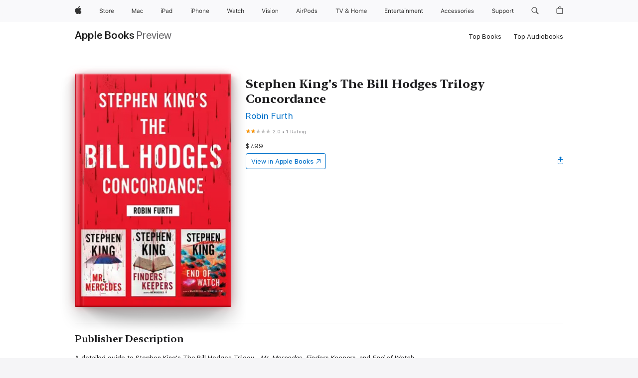

--- FILE ---
content_type: text/html
request_url: https://books.apple.com/us/book/stephen-kings-the-bill-hodges-trilogy-concordance/id1229314665?at=10lrBC&ct=stephenkingsthebillh_9781501165917_sscom
body_size: 44853
content:
<!DOCTYPE html><html  dir="ltr" lang="en-US"><head>
    <meta charset="utf-8">
    <meta http-equiv="X-UA-Compatible" content="IE=edge">
    <meta name="viewport" content="width=device-width, initial-scale=1, viewport-fit=cover">
    <meta name="applicable-device" content="pc,mobile">

    <script id="perfkit">window.initialPageRequestTime = +new Date();</script>
    <link rel="preconnect" href="https://amp-api.books.apple.com" crossorigin="">
<link rel="preconnect" href="https://is1-ssl.mzstatic.com" crossorigin="">
<link rel="preconnect" href="https://is2-ssl.mzstatic.com" crossorigin="">
<link rel="preconnect" href="https://is3-ssl.mzstatic.com" crossorigin="">
<link rel="preconnect" href="https://is4-ssl.mzstatic.com" crossorigin="">
<link rel="preconnect" href="https://is5-ssl.mzstatic.com" crossorigin="">
<link rel="preconnect" href="https://xp.apple.com" crossorigin="">
<link rel="preconnect" href="https://js-cdn.music.apple.com" crossorigin="">
<link rel="preconnect" href="https://www.apple.com" crossorigin="">
    
<meta name="web-experience-app/config/environment" content="%7B%22appVersion%22%3A1%2C%22modulePrefix%22%3A%22web-experience-app%22%2C%22environment%22%3A%22production%22%2C%22rootURL%22%3A%22%2F%22%2C%22locationType%22%3A%22history-hash-router-scroll%22%2C%22historySupportMiddleware%22%3Atrue%2C%22EmberENV%22%3A%7B%22FEATURES%22%3A%7B%7D%2C%22EXTEND_PROTOTYPES%22%3A%7B%22Date%22%3Afalse%7D%2C%22_APPLICATION_TEMPLATE_WRAPPER%22%3Afalse%2C%22_DEFAULT_ASYNC_OBSERVERS%22%3Atrue%2C%22_JQUERY_INTEGRATION%22%3Afalse%2C%22_TEMPLATE_ONLY_GLIMMER_COMPONENTS%22%3Atrue%7D%2C%22APP%22%3A%7B%22PROGRESS_BAR_DELAY%22%3A3000%2C%22CLOCK_INTERVAL%22%3A1000%2C%22LOADING_SPINNER_SPY%22%3Atrue%2C%22BREAKPOINTS%22%3A%7B%22large%22%3A%7B%22min%22%3A1069%2C%22content%22%3A980%7D%2C%22medium%22%3A%7B%22min%22%3A735%2C%22max%22%3A1068%2C%22content%22%3A692%7D%2C%22small%22%3A%7B%22min%22%3A320%2C%22max%22%3A734%2C%22content%22%3A280%7D%7D%2C%22buildVariant%22%3A%22books%22%2C%22name%22%3A%22web-experience-app%22%2C%22version%22%3A%222548.0.0%2B0b472053%22%7D%2C%22MEDIA_API%22%3A%7B%22token%22%3A%22eyJhbGciOiJFUzI1NiIsInR5cCI6IkpXVCIsImtpZCI6IkNOM1dVNkVKTzEifQ.eyJpc3MiOiJOVjBTRVdHRlNSIiwiaWF0IjoxNzY0NzIyNzU2LCJleHAiOjE3NzE5ODAzNTYsInJvb3RfaHR0cHNfb3JpZ2luIjpbImFwcGxlLmNvbSJdfQ.Y-cFl9j5HGWR1S_YFqK_Hy1qwk1hW9aBvWtIfb4iDzMDCQO9JcdexCvQGzSRxWYIEXS3JtD3vpWxYDj3puQYsA%22%7D%2C%22i18n%22%3A%7B%22defaultLocale%22%3A%22en-gb%22%2C%22useDevLoc%22%3Afalse%2C%22pathToLocales%22%3A%22dist%2Flocales%22%7D%2C%22MEDIA_ARTWORK%22%3A%7B%22BREAKPOINTS%22%3A%7B%22large%22%3A%7B%22min%22%3A1069%2C%22content%22%3A980%7D%2C%22medium%22%3A%7B%22min%22%3A735%2C%22max%22%3A1068%2C%22content%22%3A692%7D%2C%22small%22%3A%7B%22min%22%3A320%2C%22max%22%3A734%2C%22content%22%3A280%7D%7D%7D%2C%22API%22%3A%7B%22BookHost%22%3A%22https%3A%2F%2Famp-api.books.apple.com%22%2C%22obcMetadataBaseUrl%22%3A%22%2Fapi%2Fbooks-metadata%22%2C%22globalElementsPath%22%3A%22%2Fglobal-elements%22%7D%2C%22fastboot%22%3A%7B%22hostWhitelist%22%3A%5B%7B%7D%5D%7D%2C%22ember-short-number%22%3A%7B%22locales%22%3A%5B%22ar-dz%22%2C%22ar-bh%22%2C%22ar-eg%22%2C%22ar-iq%22%2C%22ar-jo%22%2C%22ar-kw%22%2C%22ar-lb%22%2C%22ar-ly%22%2C%22ar-ma%22%2C%22ar-om%22%2C%22ar-qa%22%2C%22ar-sa%22%2C%22ar-sd%22%2C%22ar-sy%22%2C%22ar-tn%22%2C%22ar-ae%22%2C%22ar-ye%22%2C%22he-il%22%2C%22iw-il%22%2C%22ca-es%22%2C%22cs-cz%22%2C%22da-dk%22%2C%22de-ch%22%2C%22de-de%22%2C%22el-gr%22%2C%22en-au%22%2C%22en-ca%22%2C%22en-gb%22%2C%22en-us%22%2C%22es-419%22%2C%22es-es%22%2C%22es-mx%22%2C%22es-xl%22%2C%22et-ee%22%2C%22fi-fi%22%2C%22fr-ca%22%2C%22fr-fr%22%2C%22hi-in%22%2C%22hr-hr%22%2C%22hu-hu%22%2C%22id-id%22%2C%22is-is%22%2C%22it-it%22%2C%22iw-il%22%2C%22ja-jp%22%2C%22ko-kr%22%2C%22lt-lt%22%2C%22lv-lv%22%2C%22ms-my%22%2C%22nl-nl%22%2C%22no-no%22%2C%22no-nb%22%2C%22nb-no%22%2C%22pl-pl%22%2C%22pt-br%22%2C%22pt-pt%22%2C%22ro-ro%22%2C%22ru-ru%22%2C%22sk-sk%22%2C%22sv-se%22%2C%22th-th%22%2C%22tr-tr%22%2C%22uk-ua%22%2C%22vi-vi%22%2C%22vi-vn%22%2C%22zh-cn%22%2C%22zh-hans%22%2C%22zh-hans-cn%22%2C%22zh-hant%22%2C%22zh-hant-hk%22%2C%22zh-hant-tw%22%2C%22zh-hk%22%2C%22zh-tw%22%2C%22ar%22%2C%22ca%22%2C%22cs%22%2C%22da%22%2C%22de%22%2C%22el%22%2C%22en%22%2C%22es%22%2C%22fi%22%2C%22fr%22%2C%22he%22%2C%22hi%22%2C%22hr%22%2C%22hu%22%2C%22id%22%2C%22is%22%2C%22it%22%2C%22ja%22%2C%22ko%22%2C%22lt%22%2C%22lv%22%2C%22ms%22%2C%22nb%22%2C%22nl%22%2C%22no%22%2C%22pl%22%2C%22pt%22%2C%22ro%22%2C%22ru%22%2C%22sk%22%2C%22sv%22%2C%22th%22%2C%22tr%22%2C%22uk%22%2C%22vi%22%2C%22zh%22%5D%7D%2C%22ember-cli-mirage%22%3A%7B%22enabled%22%3Afalse%2C%22usingProxy%22%3Afalse%2C%22useDefaultPassthroughs%22%3Atrue%7D%2C%22BREAKPOINTS%22%3A%7B%22large%22%3A%7B%22min%22%3A1069%2C%22content%22%3A980%7D%2C%22medium%22%3A%7B%22min%22%3A735%2C%22max%22%3A1068%2C%22content%22%3A692%7D%2C%22small%22%3A%7B%22min%22%3A320%2C%22max%22%3A734%2C%22content%22%3A280%7D%7D%2C%22METRICS%22%3A%7B%22variant%22%3A%22web%22%2C%22baseFields%22%3A%7B%22appName%22%3A%22web-experience-app%22%2C%22constraintProfiles%22%3A%5B%22AMPWeb%22%5D%7D%2C%22clickstream%22%3A%7B%22enabled%22%3Atrue%2C%22topic%22%3A%5B%22xp_amp_web_exp%22%5D%2C%22autoTrackClicks%22%3Atrue%7D%2C%22performance%22%3A%7B%22enabled%22%3Atrue%2C%22topic%22%3A%22xp_amp_bookstore_perf%22%7D%7D%2C%22MEDIA_SHELF%22%3A%7B%22GRID_CONFIG%22%3A%7B%22books-brick-row%22%3A%7B%22small%22%3A1%2C%22medium%22%3A2%2C%22large%22%3A3%7D%2C%22story%22%3A%7B%22small%22%3A1%2C%22medium%22%3A2%2C%22large%22%3A3%7D%2C%22small-brick%22%3A%7B%22small%22%3A1%2C%22medium%22%3A2%2C%22large%22%3A3%7D%2C%22editorial-lockup-large%22%3A%7B%22small%22%3A1%2C%22medium%22%3A2%2C%22large%22%3A2%7D%2C%22editorial-lockup-medium%22%3A%7B%22small%22%3A1%2C%22medium%22%3A2%2C%22large%22%3A3%7D%2C%22large-brick%22%3A%7B%22small%22%3A1%2C%22medium%22%3A1%2C%22large%22%3A2%7D%2C%22lockup-small%22%3A%7B%22small%22%3A1%2C%22medium%22%3A2%2C%22large%22%3A3%7D%2C%22lockup-large%22%3A%7B%22small%22%3A1%2C%22medium%22%3A3%2C%22large%22%3A4%7D%2C%22posters%22%3A%7B%22small%22%3A1%2C%22medium%22%3A1%2C%22large%22%3A2%7D%2C%22breakout-large%22%3A%7B%22small%22%3A1%2C%22medium%22%3A1%2C%22large%22%3A1%7D%7D%2C%22BREAKPOINTS%22%3A%7B%22large%22%3A%7B%22min%22%3A1069%2C%22content%22%3A980%7D%2C%22medium%22%3A%7B%22min%22%3A735%2C%22max%22%3A1068%2C%22content%22%3A692%7D%2C%22small%22%3A%7B%22min%22%3A320%2C%22max%22%3A734%2C%22content%22%3A280%7D%7D%7D%2C%22SASSKIT_GENERATOR%22%3A%7B%22VIEWPORT_CONFIG%22%3A%7B%22BREAKPOINTS%22%3A%7B%22large%22%3A%7B%22min%22%3A1069%2C%22content%22%3A980%7D%2C%22medium%22%3A%7B%22min%22%3A735%2C%22max%22%3A1068%2C%22content%22%3A692%7D%2C%22small%22%3A%7B%22min%22%3A320%2C%22max%22%3A734%2C%22content%22%3A280%7D%7D%7D%7D%2C%22features%22%3A%7B%22BUILD_VARIANT_APPS%22%3Afalse%2C%22BUILD_VARIANT_BOOKS%22%3Atrue%2C%22BUILD_VARIANT_FITNESS%22%3Afalse%2C%22BUILD_VARIANT_PODCASTS%22%3Afalse%2C%22BUILD_VARIANT_ITUNES%22%3Afalse%2C%22TV%22%3Afalse%2C%22PODCASTS%22%3Afalse%2C%22BOOKS%22%3Atrue%2C%22APPS%22%3Afalse%2C%22ARTISTS%22%3Afalse%2C%22DEEPLINK_ROUTE%22%3Afalse%2C%22EMBER_DATA%22%3Afalse%2C%22CHARTS%22%3Atrue%2C%22FITNESS%22%3Afalse%2C%22SHARE_UI%22%3Atrue%2C%22SEPARATE_RTL_STYLESHEET%22%3Atrue%7D%2C%22%40amp%2Fember-ui-global-elements%22%3A%7B%22useFooterWithoutRefundLink%22%3Atrue%7D%2C%22ember-cli-content-security-policy%22%3A%7B%22policy%22%3A%22upgrade-insecure-requests%20%3B%20default-src%20'none'%3B%20img-src%20'self'%20https%3A%2F%2F*.apple.com%20https%3A%2F%2F*.mzstatic.com%20data%3A%3B%20style-src%20'self'%20https%3A%2F%2F*.apple.com%20'unsafe-inline'%3B%20font-src%20'self'%20https%3A%2F%2F*.apple.com%3B%20media-src%20'self'%20https%3A%2F%2F*.apple.com%20blob%3A%3B%20connect-src%20'self'%20https%3A%2F%2F*.apple.com%20https%3A%2F%2F*.mzstatic.com%3B%20script-src%20'self'%20https%3A%2F%2F*.apple.com%20'unsafe-eval'%20'sha256-4ywTGAe4rEpoHt8XkjbkdOWklMJ%2F1Py%2Fx6b3%2FaGbtSQ%3D'%3B%20frame-src%20'self'%20https%3A%2F%2F*.apple.com%20itmss%3A%20itms-appss%3A%20itms-bookss%3A%20itms-itunesus%3A%20itms-messagess%3A%20itms-podcasts%3A%20itms-watchs%3A%20macappstores%3A%20musics%3A%20apple-musics%3A%20podcasts%3A%20videos%3A%3B%22%2C%22reportOnly%22%3Afalse%7D%2C%22exportApplicationGlobal%22%3Afalse%7D">
<!-- EMBER_CLI_FASTBOOT_TITLE --><link rel="stylesheet preload" name="fonts" href="//www.apple.com/wss/fonts?families=SF+Pro,v2|SF+Pro+Icons,v1|SF+Pro+Rounded,v1|New+York+Small,v1|New+York+Medium,v1" as="style"><link rel="stylesheet" type="text/css" href="https://www.apple.com/api-www/global-elements/global-header/v1/assets/globalheader.css" data-global-elements-nav-styles>
<link rel="stylesheet" type="text/css" href="/global-elements/2426.0.0/en_US/ac-global-footer.89780a9d2eedff61551113850a3547ef.css" data-global-elements-footer-styles>
<meta name="ac-gn-search-suggestions-enabled" content="false"/>
<meta name="globalnav-search-suggestions-enabled" content="false"/>
    <title>
      ‎Stephen King's The Bill Hodges Trilogy Concordance by Robin Furth on Apple Books
    </title>
      <meta name="keywords" content="download, Stephen King's The Bill Hodges Trilogy Concordance, books on iphone, ipad, Mac, Apple Books">

      <meta name="description" content="A detailed guide to Stephen King's The Bill Hodges Trilogy—<i>Mr. Mercedes</i>, <i>Finders Keepers</i>, and <i>End of Watch</i>.">

<!---->
      <link rel="canonical" href="https://books.apple.com/us/book/stephen-kings-the-bill-hodges-trilogy-concordance/id1229314665">

      <link rel="icon" sizes="48x48" href="https://books.apple.com/assets/images/favicon/favicon-books-48-a8eb8171a8d912ed29d99e7a134953d3.png" type="image/png">

<!---->
<!---->
      <meta name="apple:content_id" content="1229314665">

<!---->
      <script name="schema:book" type="application/ld+json">
        {"@context":"http://schema.org","@type":"Book","additionalType":"Product","author":"Robin Furth","bookFormat":"EBook","datePublished":"2017-04-25T00:00:00.000Z","description":"A detailed guide to Stephen King's The Bill Hodges Trilogy—&lt;i&gt;Mr. Mercedes&lt;/i&gt;, &lt;i&gt;Finders Keepers&lt;/i&gt;, and &lt;i&gt;End of Watch&lt;/i&gt;.","genre":["Fiction &amp; Literature","Books","Horror","Mysteries &amp; Thrillers"],"image":"https://is1-ssl.mzstatic.com/image/thumb/Publication122/v4/8c/4b/93/8c4b933a-c8a3-9829-9875-ed580bcf4432/9781501165917.jpg/1200x630wz.png","inLanguage":"en-US","isbn":"9781501165917","name":"Stephen King's The Bill Hodges Trilogy Concordance","numberOfPages":336,"publisher":"Scribner","thumbnailUrl":["https://is1-ssl.mzstatic.com/image/thumb/Publication122/v4/8c/4b/93/8c4b933a-c8a3-9829-9875-ed580bcf4432/9781501165917.jpg/1200x675wz.jpg","https://is1-ssl.mzstatic.com/image/thumb/Publication122/v4/8c/4b/93/8c4b933a-c8a3-9829-9875-ed580bcf4432/9781501165917.jpg/1200x900wz.jpg","https://is1-ssl.mzstatic.com/image/thumb/Publication122/v4/8c/4b/93/8c4b933a-c8a3-9829-9875-ed580bcf4432/9781501165917.jpg/1200x1200wz.jpg"],"offers":{"@type":"Offer","price":7.99,"priceCurrency":"USD","hasMerchantReturnPolicy":{"@type":"MerchantReturnPolicy","returnPolicyCategory":"https://schema.org/MerchantReturnNotPermitted","merchantReturnDays":0}},"aggregateRating":{"@type":"AggregateRating","ratingValue":2,"reviewCount":1}}
      </script>

        <meta property="al:ios:app_store_id" content="364709193">
        <meta property="al:ios:app_name" content="Apple Books">

        <meta property="og:title" content="‎Stephen King's The Bill Hodges Trilogy Concordance">
        <meta property="og:description" content="‎Fiction &amp; Literature · 2017">
        <meta property="og:site_name" content="Apple Books">
        <meta property="og:url" content="https://books.apple.com/us/book/stephen-kings-the-bill-hodges-trilogy-concordance/id1229314665">
        <meta property="og:image" content="https://is1-ssl.mzstatic.com/image/thumb/Publication122/v4/8c/4b/93/8c4b933a-c8a3-9829-9875-ed580bcf4432/9781501165917.jpg/1200x630wz.png">
        <meta property="og:image:alt" content="Stephen King's The Bill Hodges Trilogy Concordance by Robin Furth on Apple Books">
        <meta property="og:image:type" content="image/png">
        <meta property="og:image:width" content="1200">
        <meta property="og:image:height" content="630">
        <meta property="og:image:secure_url" content="https://is1-ssl.mzstatic.com/image/thumb/Publication122/v4/8c/4b/93/8c4b933a-c8a3-9829-9875-ed580bcf4432/9781501165917.jpg/1200x630wz.png">
        <meta property="og:type" content="book">
        <meta property="og:locale" content="en_US">

        <meta name="twitter:title" content="‎Stephen King's The Bill Hodges Trilogy Concordance">
        <meta name="twitter:description" content="‎Fiction &amp; Literature · 2017">
        <meta name="twitter:site" content="@AppleBooks">
        <meta name="twitter:card" content="summary_large_image">
        <meta name="twitter:image" content="https://is1-ssl.mzstatic.com/image/thumb/Publication122/v4/8c/4b/93/8c4b933a-c8a3-9829-9875-ed580bcf4432/9781501165917.jpg/1200x600wz.png">
        <meta name="twitter:image:alt" content="Stephen King's The Bill Hodges Trilogy Concordance by Robin Furth on Apple Books">

<!---->
    <meta name="version" content="2548.0.0">
    <!-- @@HEAD@@ -->
    <script src="https://js-cdn.music.apple.com/musickit/v2/amp/musickit.js?t=1764722790239"></script>

    <link integrity="" rel="stylesheet" href="/assets/web-experience-app-real-f1ca40148188f63f7dd2cd7d4d6d7e05.css" data-rtl="/assets/web-experience-rtl-app-dc89d135bf4a79beed79bacafc906bdf.css">

    
  </head>
  <body class="no-js no-touch globalnav-scrim">
    <script type="x/boundary" id="fastboot-body-start"></script><div id="globalheader"><aside id="globalmessage-segment" lang="en-US" dir="ltr" class="globalmessage-segment"><ul data-strings="{&quot;view&quot;:&quot;{%STOREFRONT%} Store Home&quot;,&quot;segments&quot;:{&quot;smb&quot;:&quot;Business Store Home&quot;,&quot;eduInd&quot;:&quot;Education Store Home&quot;,&quot;other&quot;:&quot;Store Home&quot;},&quot;exit&quot;:&quot;Exit&quot;}" class="globalmessage-segment-content"></ul></aside><nav id="globalnav" lang="en-US" dir="ltr" aria-label="Global" data-analytics-element-engagement-start="globalnav:onFlyoutOpen" data-analytics-element-engagement-end="globalnav:onFlyoutClose" data-store-api="https://www.apple.com/[storefront]/shop/bag/status" data-analytics-activitymap-region-id="global nav" data-analytics-region="global nav" class="globalnav no-js   "><div class="globalnav-content"><div class="globalnav-item globalnav-menuback"><button aria-label="Main menu" class="globalnav-menuback-button"><span class="globalnav-chevron-icon"><svg height="48" viewbox="0 0 9 48" width="9" xmlns="http://www.w3.org/2000/svg"><path d="m1.5618 24.0621 6.5581-6.4238c.2368-.2319.2407-.6118.0088-.8486-.2324-.2373-.6123-.2407-.8486-.0088l-7 6.8569c-.1157.1138-.1807.2695-.1802.4316.001.1621.0674.3174.1846.4297l7 6.7241c.1162.1118.2661.1675.4155.1675.1577 0 .3149-.062.4326-.1846.2295-.2388.2222-.6187-.0171-.8481z"/></svg></span></button></div><ul id="globalnav-list" class="globalnav-list"><li data-analytics-element-engagement="globalnav hover - apple" class="
				globalnav-item
				globalnav-item-apple
				
				
			"><a href="https://www.apple.com/" data-globalnav-item-name="apple" data-analytics-title="apple home" aria-label="Apple" class="globalnav-link globalnav-link-apple"><span class="globalnav-image-regular globalnav-link-image"><svg height="44" viewbox="0 0 14 44" width="14" xmlns="http://www.w3.org/2000/svg"><path d="m13.0729 17.6825a3.61 3.61 0 0 0 -1.7248 3.0365 3.5132 3.5132 0 0 0 2.1379 3.2223 8.394 8.394 0 0 1 -1.0948 2.2618c-.6816.9812-1.3943 1.9623-2.4787 1.9623s-1.3633-.63-2.613-.63c-1.2187 0-1.6525.6507-2.644.6507s-1.6834-.9089-2.4787-2.0243a9.7842 9.7842 0 0 1 -1.6628-5.2776c0-3.0984 2.014-4.7405 3.9969-4.7405 1.0535 0 1.9314.6919 2.5924.6919.63 0 1.6112-.7333 2.8092-.7333a3.7579 3.7579 0 0 1 3.1604 1.5802zm-3.7284-2.8918a3.5615 3.5615 0 0 0 .8469-2.22 1.5353 1.5353 0 0 0 -.031-.32 3.5686 3.5686 0 0 0 -2.3445 1.2084 3.4629 3.4629 0 0 0 -.8779 2.1585 1.419 1.419 0 0 0 .031.2892 1.19 1.19 0 0 0 .2169.0207 3.0935 3.0935 0 0 0 2.1586-1.1368z"/></svg></span><span class="globalnav-image-compact globalnav-link-image"><svg height="48" viewbox="0 0 17 48" width="17" xmlns="http://www.w3.org/2000/svg"><path d="m15.5752 19.0792a4.2055 4.2055 0 0 0 -2.01 3.5376 4.0931 4.0931 0 0 0 2.4908 3.7542 9.7779 9.7779 0 0 1 -1.2755 2.6351c-.7941 1.1431-1.6244 2.2862-2.8878 2.2862s-1.5883-.734-3.0443-.734c-1.42 0-1.9252.7581-3.08.7581s-1.9611-1.0589-2.8876-2.3584a11.3987 11.3987 0 0 1 -1.9373-6.1487c0-3.61 2.3464-5.523 4.6566-5.523 1.2274 0 2.25.8062 3.02.8062.734 0 1.8771-.8543 3.2729-.8543a4.3778 4.3778 0 0 1 3.6822 1.841zm-6.8586-2.0456a1.3865 1.3865 0 0 1 -.2527-.024 1.6557 1.6557 0 0 1 -.0361-.337 4.0341 4.0341 0 0 1 1.0228-2.5148 4.1571 4.1571 0 0 1 2.7314-1.4078 1.7815 1.7815 0 0 1 .0361.373 4.1487 4.1487 0 0 1 -.9867 2.587 3.6039 3.6039 0 0 1 -2.5148 1.3236z"/></svg></span><span class="globalnav-link-text">Apple</span></a></li><li data-topnav-flyout-item="menu" data-topnav-flyout-label="Menu" role="none" class="globalnav-item globalnav-menu"><div data-topnav-flyout="menu" class="globalnav-flyout"><div class="globalnav-menu-list"><div data-analytics-element-engagement="globalnav hover - store" class="
				globalnav-item
				globalnav-item-store
				globalnav-item-menu
				
			"><ul role="none" class="globalnav-submenu-trigger-group"><li class="globalnav-submenu-trigger-item"><a href="https://www.apple.com/us/shop/goto/store" data-globalnav-item-name="store" data-topnav-flyout-trigger-compact data-analytics-title="store" data-analytics-element-engagement="hover - store" aria-label="Store" class="globalnav-link globalnav-submenu-trigger-link globalnav-link-store"><span class="globalnav-link-text-container"><span class="globalnav-image-regular globalnav-link-image"><svg height="44" viewbox="0 0 30 44" width="30" xmlns="http://www.w3.org/2000/svg"><path d="m26.5679 20.4629c1.002 0 1.67.738 1.693 1.857h-3.48c.076-1.119.779-1.857 1.787-1.857zm2.754 2.672v-.387c0-1.963-1.037-3.176-2.742-3.176-1.735 0-2.848 1.289-2.848 3.276 0 1.998 1.096 3.263 2.848 3.263 1.383 0 2.367-.668 2.66-1.746h-1.008c-.264.557-.814.856-1.629.856-1.072 0-1.769-.791-1.822-2.039v-.047zm-9.547-3.451h.96v.937h.094c.188-.615.914-1.049 1.752-1.049.164 0 .375.012.504.03v1.007c-.082-.023-.445-.058-.644-.058-.961 0-1.659 1.098-1.659 1.535v3.914h-1.007zm-4.27 5.519c-1.195 0-1.869-.867-1.869-2.361 0-1.5.674-2.361 1.869-2.361 1.196 0 1.87.861 1.87 2.361 0 1.494-.674 2.361-1.87 2.361zm0-5.631c-1.798 0-2.912 1.237-2.912 3.27 0 2.027 1.114 3.269 2.912 3.269 1.799 0 2.913-1.242 2.913-3.269 0-2.033-1.114-3.27-2.913-3.27zm-5.478-1.475v1.635h1.407v.843h-1.407v3.575c0 .744.282 1.06.938 1.06.182 0 .281-.006.469-.023v.849c-.199.035-.393.059-.592.059-1.301 0-1.822-.481-1.822-1.688v-3.832h-1.02v-.843h1.02v-1.635zm-8.103 5.694c.129.885.973 1.447 2.174 1.447 1.137 0 1.975-.615 1.975-1.453 0-.72-.527-1.177-1.693-1.47l-1.084-.282c-1.53-.386-2.192-1.078-2.192-2.279 0-1.436 1.201-2.408 2.988-2.408 1.635 0 2.854.972 2.942 2.338h-1.061c-.146-.867-.861-1.383-1.916-1.383-1.125 0-1.869.562-1.869 1.418 0 .662.463 1.043 1.629 1.342l.885.234c1.752.439 2.455 1.119 2.455 2.361 0 1.553-1.225 2.543-3.158 2.543-1.793 0-3.03-.949-3.141-2.408z"/></svg></span><span class="globalnav-link-text">Store</span></span></a></li></ul></div><div data-analytics-element-engagement="globalnav hover - mac" class="
				globalnav-item
				globalnav-item-mac
				globalnav-item-menu
				
			"><ul role="none" class="globalnav-submenu-trigger-group"><li class="globalnav-submenu-trigger-item"><a href="https://www.apple.com/mac/" data-globalnav-item-name="mac" data-topnav-flyout-trigger-compact data-analytics-title="mac" data-analytics-element-engagement="hover - mac" aria-label="Mac" class="globalnav-link globalnav-submenu-trigger-link globalnav-link-mac"><span class="globalnav-link-text-container"><span class="globalnav-image-regular globalnav-link-image"><svg height="44" viewbox="0 0 23 44" width="23" xmlns="http://www.w3.org/2000/svg"><path d="m8.1558 25.9987v-6.457h-.0703l-2.666 6.457h-.8907l-2.666-6.457h-.0703v6.457h-.9844v-8.4551h1.2246l2.8945 7.0547h.0938l2.8945-7.0547h1.2246v8.4551zm2.5166-1.7696c0-1.1309.832-1.7812 2.3027-1.8691l1.8223-.1113v-.5742c0-.7793-.4863-1.207-1.4297-1.207-.7559 0-1.2832.2871-1.4238.7852h-1.0195c.1348-1.0137 1.1309-1.6816 2.4785-1.6816 1.541 0 2.4023.791 2.4023 2.1035v4.3242h-.9609v-.9318h-.0938c-.4102.6738-1.1016 1.043-1.9453 1.043-1.2246 0-2.1328-.7266-2.1328-1.8809zm4.125-.5859v-.5801l-1.6992.1113c-.9609.0645-1.3828.3984-1.3828 1.0312 0 .6445.5449 1.0195 1.2773 1.0195 1.0371.0001 1.8047-.6796 1.8047-1.5819zm6.958-2.0273c-.1641-.627-.7207-1.1367-1.6289-1.1367-1.1367 0-1.8516.9082-1.8516 2.3379 0 1.459.7266 2.3848 1.8516 2.3848.8496 0 1.4414-.3926 1.6289-1.1074h1.0195c-.1816 1.1602-1.125 2.0156-2.6426 2.0156-1.7695 0-2.9004-1.2832-2.9004-3.293 0-1.9688 1.125-3.2461 2.8945-3.2461 1.5352 0 2.4727.9199 2.6484 2.0449z"/></svg></span><span class="globalnav-link-text">Mac</span></span></a></li></ul></div><div data-analytics-element-engagement="globalnav hover - ipad" class="
				globalnav-item
				globalnav-item-ipad
				globalnav-item-menu
				
			"><ul role="none" class="globalnav-submenu-trigger-group"><li class="globalnav-submenu-trigger-item"><a href="https://www.apple.com/ipad/" data-globalnav-item-name="ipad" data-topnav-flyout-trigger-compact data-analytics-title="ipad" data-analytics-element-engagement="hover - ipad" aria-label="iPad" class="globalnav-link globalnav-submenu-trigger-link globalnav-link-ipad"><span class="globalnav-link-text-container"><span class="globalnav-image-regular globalnav-link-image"><svg height="44" viewbox="0 0 24 44" width="24" xmlns="http://www.w3.org/2000/svg"><path d="m14.9575 23.7002c0 .902-.768 1.582-1.805 1.582-.732 0-1.277-.375-1.277-1.02 0-.632.422-.966 1.383-1.031l1.699-.111zm-1.395-4.072c-1.347 0-2.343.668-2.478 1.681h1.019c.141-.498.668-.785 1.424-.785.944 0 1.43.428 1.43 1.207v.574l-1.822.112c-1.471.088-2.303.738-2.303 1.869 0 1.154.908 1.881 2.133 1.881.844 0 1.535-.369 1.945-1.043h.094v.931h.961v-4.324c0-1.312-.862-2.103-2.403-2.103zm6.769 5.575c-1.155 0-1.846-.885-1.846-2.361 0-1.471.697-2.362 1.846-2.362 1.142 0 1.857.914 1.857 2.362 0 1.459-.709 2.361-1.857 2.361zm1.834-8.027v3.503h-.088c-.358-.691-1.102-1.107-1.981-1.107-1.605 0-2.654 1.289-2.654 3.27 0 1.986 1.037 3.269 2.654 3.269.873 0 1.623-.416 2.022-1.119h.093v1.008h.961v-8.824zm-15.394 4.869h-1.863v-3.563h1.863c1.225 0 1.899.639 1.899 1.799 0 1.119-.697 1.764-1.899 1.764zm.276-4.5h-3.194v8.455h1.055v-3.018h2.127c1.588 0 2.719-1.119 2.719-2.701 0-1.611-1.108-2.736-2.707-2.736zm-6.064 8.454h1.008v-6.316h-1.008zm-.199-8.237c0-.387.316-.704.703-.704s.703.317.703.704c0 .386-.316.703-.703.703s-.703-.317-.703-.703z"/></svg></span><span class="globalnav-link-text">iPad</span></span></a></li></ul></div><div data-analytics-element-engagement="globalnav hover - iphone" class="
				globalnav-item
				globalnav-item-iphone
				globalnav-item-menu
				
			"><ul role="none" class="globalnav-submenu-trigger-group"><li class="globalnav-submenu-trigger-item"><a href="https://www.apple.com/iphone/" data-globalnav-item-name="iphone" data-topnav-flyout-trigger-compact data-analytics-title="iphone" data-analytics-element-engagement="hover - iphone" aria-label="iPhone" class="globalnav-link globalnav-submenu-trigger-link globalnav-link-iphone"><span class="globalnav-link-text-container"><span class="globalnav-image-regular globalnav-link-image"><svg height="44" viewbox="0 0 38 44" width="38" xmlns="http://www.w3.org/2000/svg"><path d="m32.7129 22.3203h3.48c-.023-1.119-.691-1.857-1.693-1.857-1.008 0-1.711.738-1.787 1.857zm4.459 2.045c-.293 1.078-1.277 1.746-2.66 1.746-1.752 0-2.848-1.266-2.848-3.264 0-1.986 1.113-3.275 2.848-3.275 1.705 0 2.742 1.213 2.742 3.176v.386h-4.541v.047c.053 1.248.75 2.039 1.822 2.039.815 0 1.366-.298 1.629-.855zm-12.282-4.682h.961v.996h.094c.316-.697.932-1.107 1.898-1.107 1.418 0 2.209.838 2.209 2.338v4.09h-1.007v-3.844c0-1.137-.481-1.676-1.489-1.676s-1.658.674-1.658 1.781v3.739h-1.008zm-2.499 3.158c0-1.5-.674-2.361-1.869-2.361-1.196 0-1.87.861-1.87 2.361 0 1.495.674 2.362 1.87 2.362 1.195 0 1.869-.867 1.869-2.362zm-4.782 0c0-2.033 1.114-3.269 2.913-3.269 1.798 0 2.912 1.236 2.912 3.269 0 2.028-1.114 3.27-2.912 3.27-1.799 0-2.913-1.242-2.913-3.27zm-6.636-5.666h1.008v3.504h.093c.317-.697.979-1.107 1.946-1.107 1.336 0 2.179.855 2.179 2.338v4.09h-1.007v-3.844c0-1.119-.504-1.676-1.459-1.676-1.131 0-1.752.715-1.752 1.781v3.739h-1.008zm-6.015 4.87h1.863c1.202 0 1.899-.645 1.899-1.764 0-1.16-.674-1.799-1.899-1.799h-1.863zm2.139-4.5c1.599 0 2.707 1.125 2.707 2.736 0 1.582-1.131 2.701-2.719 2.701h-2.127v3.018h-1.055v-8.455zm-6.114 8.454h1.008v-6.316h-1.008zm-.2-8.238c0-.386.317-.703.703-.703.387 0 .704.317.704.703 0 .387-.317.704-.704.704-.386 0-.703-.317-.703-.704z"/></svg></span><span class="globalnav-link-text">iPhone</span></span></a></li></ul></div><div data-analytics-element-engagement="globalnav hover - watch" class="
				globalnav-item
				globalnav-item-watch
				globalnav-item-menu
				
			"><ul role="none" class="globalnav-submenu-trigger-group"><li class="globalnav-submenu-trigger-item"><a href="https://www.apple.com/watch/" data-globalnav-item-name="watch" data-topnav-flyout-trigger-compact data-analytics-title="watch" data-analytics-element-engagement="hover - watch" aria-label="Watch" class="globalnav-link globalnav-submenu-trigger-link globalnav-link-watch"><span class="globalnav-link-text-container"><span class="globalnav-image-regular globalnav-link-image"><svg height="44" viewbox="0 0 35 44" width="35" xmlns="http://www.w3.org/2000/svg"><path d="m28.9819 17.1758h1.008v3.504h.094c.316-.697.978-1.108 1.945-1.108 1.336 0 2.18.856 2.18 2.338v4.09h-1.008v-3.844c0-1.119-.504-1.675-1.459-1.675-1.131 0-1.752.715-1.752 1.781v3.738h-1.008zm-2.42 4.441c-.164-.627-.721-1.136-1.629-1.136-1.137 0-1.852.908-1.852 2.338 0 1.459.727 2.384 1.852 2.384.849 0 1.441-.392 1.629-1.107h1.019c-.182 1.16-1.125 2.016-2.642 2.016-1.77 0-2.901-1.284-2.901-3.293 0-1.969 1.125-3.247 2.895-3.247 1.535 0 2.472.92 2.648 2.045zm-6.533-3.568v1.635h1.407v.844h-1.407v3.574c0 .744.282 1.06.938 1.06.182 0 .281-.006.469-.023v.85c-.2.035-.393.058-.592.058-1.301 0-1.822-.48-1.822-1.687v-3.832h-1.02v-.844h1.02v-1.635zm-4.2 5.596v-.58l-1.699.111c-.961.064-1.383.398-1.383 1.031 0 .645.545 1.02 1.277 1.02 1.038 0 1.805-.68 1.805-1.582zm-4.125.586c0-1.131.832-1.782 2.303-1.869l1.822-.112v-.574c0-.779-.486-1.207-1.43-1.207-.755 0-1.283.287-1.423.785h-1.02c.135-1.014 1.131-1.682 2.479-1.682 1.541 0 2.402.792 2.402 2.104v4.324h-.961v-.931h-.094c-.41.673-1.101 1.043-1.945 1.043-1.225 0-2.133-.727-2.133-1.881zm-7.684 1.769h-.996l-2.303-8.455h1.101l1.682 6.873h.07l1.893-6.873h1.066l1.893 6.873h.07l1.682-6.873h1.101l-2.302 8.455h-.996l-1.946-6.674h-.07z"/></svg></span><span class="globalnav-link-text">Watch</span></span></a></li></ul></div><div data-analytics-element-engagement="globalnav hover - vision" class="
				globalnav-item
				globalnav-item-vision
				globalnav-item-menu
				
			"><ul role="none" class="globalnav-submenu-trigger-group"><li class="globalnav-submenu-trigger-item"><a href="https://www.apple.com/apple-vision-pro/" data-globalnav-item-name="vision" data-topnav-flyout-trigger-compact data-analytics-title="vision" data-analytics-element-engagement="hover - vision" aria-label="Vision" class="globalnav-link globalnav-submenu-trigger-link globalnav-link-vision"><span class="globalnav-link-text-container"><span class="globalnav-image-regular globalnav-link-image"><svg xmlns="http://www.w3.org/2000/svg" width="34" height="44" viewbox="0 0 34 44"><g id="en-US_globalnav_links_vision_image_large"><rect id="box_" width="34" height="44" fill="none"/><path id="art_" d="m.4043,17.5449h1.1074l2.4844,7.0898h.0938l2.4844-7.0898h1.1074l-3.1172,8.4551h-1.043L.4043,17.5449Zm8.3467.2168c0-.3867.3164-.7031.7031-.7031s.7031.3164.7031.7031-.3164.7031-.7031.7031-.7031-.3164-.7031-.7031Zm.1875,1.9219h1.0195v6.3164h-1.0195v-6.3164Zm2.499,4.7051h1.043c.1699.5273.6738.873,1.4824.873.8496,0,1.4531-.4043,1.4531-.9785v-.0117c0-.4277-.3223-.7266-1.1016-.9141l-.9785-.2344c-1.1836-.2812-1.7168-.7969-1.7168-1.7051v-.0059c0-1.0488,1.0078-1.8398,2.3496-1.8398,1.3242,0,2.2441.6621,2.3848,1.6934h-1.002c-.1348-.498-.627-.8438-1.3887-.8438-.75,0-1.3008.3867-1.3008.9434v.0117c0,.4277.3164.6973,1.0605.8789l.9727.2344c1.1895.2871,1.7637.8027,1.7637,1.7051v.0117c0,1.125-1.0957,1.9043-2.5312,1.9043-1.4062,0-2.373-.6797-2.4902-1.7227Zm6.3203-6.627c0-.3867.3164-.7031.7031-.7031s.7031.3164.7031.7031-.3164.7031-.7031.7031-.7031-.3164-.7031-.7031Zm.1875,1.9219h1.0195v6.3164h-1.0195v-6.3164Zm2.5049,3.1641v-.0117c0-2.0273,1.1133-3.2637,2.9121-3.2637s2.9121,1.2363,2.9121,3.2637v.0117c0,2.0215-1.1133,3.2637-2.9121,3.2637s-2.9121-1.2422-2.9121-3.2637Zm4.7812,0v-.0117c0-1.4941-.6738-2.3613-1.8691-2.3613s-1.8691.8672-1.8691,2.3613v.0117c0,1.4883.6738,2.3613,1.8691,2.3613s1.8691-.873,1.8691-2.3613Zm2.5049-3.1641h1.0195v.9492h.0938c.3164-.668.9082-1.0605,1.8398-1.0605,1.418,0,2.209.8379,2.209,2.3379v4.0898h-1.0195v-3.8438c0-1.1367-.4688-1.6816-1.4766-1.6816s-1.6465.6797-1.6465,1.7871v3.7383h-1.0195v-6.3164Z"/></g></svg></span><span class="globalnav-link-text">Vision</span></span></a></li></ul></div><div data-analytics-element-engagement="globalnav hover - airpods" class="
				globalnav-item
				globalnav-item-airpods
				globalnav-item-menu
				
			"><ul role="none" class="globalnav-submenu-trigger-group"><li class="globalnav-submenu-trigger-item"><a href="https://www.apple.com/airpods/" data-globalnav-item-name="airpods" data-topnav-flyout-trigger-compact data-analytics-title="airpods" data-analytics-element-engagement="hover - airpods" aria-label="AirPods" class="globalnav-link globalnav-submenu-trigger-link globalnav-link-airpods"><span class="globalnav-link-text-container"><span class="globalnav-image-regular globalnav-link-image"><svg height="44" viewbox="0 0 43 44" width="43" xmlns="http://www.w3.org/2000/svg"><path d="m11.7153 19.6836h.961v.937h.094c.187-.615.914-1.048 1.752-1.048.164 0 .375.011.504.029v1.008c-.082-.024-.446-.059-.645-.059-.961 0-1.658.645-1.658 1.535v3.914h-1.008zm28.135-.111c1.324 0 2.244.656 2.379 1.693h-.996c-.135-.504-.627-.838-1.389-.838-.75 0-1.336.381-1.336.943 0 .434.352.704 1.096.885l.973.235c1.189.287 1.763.802 1.763 1.711 0 1.13-1.095 1.91-2.531 1.91-1.406 0-2.373-.674-2.484-1.723h1.037c.17.533.674.873 1.482.873.85 0 1.459-.404 1.459-.984 0-.434-.328-.727-1.002-.891l-1.084-.264c-1.183-.287-1.722-.796-1.722-1.71 0-1.049 1.013-1.84 2.355-1.84zm-6.665 5.631c-1.155 0-1.846-.885-1.846-2.362 0-1.471.697-2.361 1.846-2.361 1.142 0 1.857.914 1.857 2.361 0 1.459-.709 2.362-1.857 2.362zm1.834-8.028v3.504h-.088c-.358-.691-1.102-1.107-1.981-1.107-1.605 0-2.654 1.289-2.654 3.269 0 1.987 1.037 3.27 2.654 3.27.873 0 1.623-.416 2.022-1.119h.094v1.007h.961v-8.824zm-9.001 8.028c-1.195 0-1.869-.868-1.869-2.362 0-1.5.674-2.361 1.869-2.361 1.196 0 1.869.861 1.869 2.361 0 1.494-.673 2.362-1.869 2.362zm0-5.631c-1.799 0-2.912 1.236-2.912 3.269 0 2.028 1.113 3.27 2.912 3.27s2.912-1.242 2.912-3.27c0-2.033-1.113-3.269-2.912-3.269zm-17.071 6.427h1.008v-6.316h-1.008zm-.199-8.238c0-.387.317-.703.703-.703.387 0 .703.316.703.703s-.316.703-.703.703c-.386 0-.703-.316-.703-.703zm-6.137 4.922 1.324-3.773h.093l1.325 3.773zm1.892-5.139h-1.043l-3.117 8.455h1.107l.85-2.42h3.363l.85 2.42h1.107zm14.868 4.5h-1.864v-3.562h1.864c1.224 0 1.898.639 1.898 1.799 0 1.119-.697 1.763-1.898 1.763zm.275-4.5h-3.193v8.455h1.054v-3.017h2.127c1.588 0 2.719-1.119 2.719-2.701 0-1.612-1.107-2.737-2.707-2.737z"/></svg></span><span class="globalnav-link-text">AirPods</span></span></a></li></ul></div><div data-analytics-element-engagement="globalnav hover - tv-home" class="
				globalnav-item
				globalnav-item-tv-home
				globalnav-item-menu
				
			"><ul role="none" class="globalnav-submenu-trigger-group"><li class="globalnav-submenu-trigger-item"><a href="https://www.apple.com/tv-home/" data-globalnav-item-name="tv-home" data-topnav-flyout-trigger-compact data-analytics-title="tv &amp; home" data-analytics-element-engagement="hover - tv &amp; home" aria-label="TV and Home" class="globalnav-link globalnav-submenu-trigger-link globalnav-link-tv-home"><span class="globalnav-link-text-container"><span class="globalnav-image-regular globalnav-link-image"><svg height="44" viewbox="0 0 65 44" width="65" xmlns="http://www.w3.org/2000/svg"><path d="m4.3755 26v-7.5059h-2.7246v-.9492h6.5039v.9492h-2.7246v7.5059zm7.7314 0-3.1172-8.4551h1.1074l2.4844 7.0898h.0938l2.4844-7.0898h1.1074l-3.1172 8.4551zm13.981-.8438c-.7207.6328-1.7109 1.002-2.7363 1.002-1.6816 0-2.8594-.9961-2.8594-2.4141 0-1.002.5449-1.7637 1.6758-2.3613.0762-.0352.2344-.1172.3281-.1641-.7793-.8203-1.0605-1.3652-1.0605-1.9805 0-1.084.9199-1.8926 2.1562-1.8926 1.248 0 2.1562.7969 2.1562 1.9043 0 .8672-.5215 1.5-1.8281 2.1855l2.1152 2.2734c.2637-.5273.3984-1.2188.3984-2.2734v-.1465h.9844v.1523c0 1.3125-.2344 2.2676-.6973 2.9824l1.4708 1.5764h-1.3242zm-4.541-1.4824c0 .9492.7676 1.5938 1.8984 1.5938.7676 0 1.5586-.3047 2.0215-.791l-2.3906-2.6133c-.0645.0234-.2168.0996-.2988.1406-.8145.4219-1.2305 1.0078-1.2305 1.6699zm3.2109-4.3886c0-.6562-.4746-1.1016-1.1602-1.1016-.6738 0-1.1543.457-1.1543 1.1133 0 .4688.2402.8789.9082 1.541 1.0313-.5274 1.4063-.9492 1.4063-1.5527zm13.5176 6.7148v-3.8496h-4.6406v3.8496h-1.0547v-8.4551h1.0547v3.6562h4.6406v-3.6562h1.0547v8.4551zm2.6455-3.1582c0-2.0332 1.1133-3.2695 2.9121-3.2695s2.9121 1.2363 2.9121 3.2695c0 2.0273-1.1133 3.2695-2.9121 3.2695s-2.9121-1.2422-2.9121-3.2695zm4.7812 0c0-1.5-.6738-2.3613-1.8691-2.3613s-1.8691.8613-1.8691 2.3613c0 1.4941.6738 2.3613 1.8691 2.3613s1.8691-.8672 1.8691-2.3613zm2.5054-3.1582h.9609v.9961h.0938c.2871-.7031.9199-1.1074 1.7637-1.1074.8555 0 1.4531.4512 1.7461 1.1074h.0938c.3398-.668 1.0605-1.1074 1.9336-1.1074 1.2891 0 2.0098.7383 2.0098 2.0625v4.3652h-1.0078v-4.1309c0-.9316-.4395-1.3887-1.3301-1.3887-.8789 0-1.4648.6562-1.4648 1.459v4.0606h-1.0078v-4.2891c0-.75-.5215-1.2305-1.3184-1.2305-.8262 0-1.4648.7148-1.4648 1.6055v3.9141h-1.0078v-6.3164zm15.5127 4.6816c-.293 1.0781-1.2773 1.7461-2.6602 1.7461-1.752 0-2.8477-1.2656-2.8477-3.2637 0-1.9863 1.1133-3.2754 2.8477-3.2754 1.7051 0 2.7422 1.2129 2.7422 3.1758v.3867h-4.541v.0469c.0527 1.248.75 2.0391 1.8223 2.0391.8145 0 1.3652-.2988 1.6289-.8555zm-4.459-2.0449h3.4805c-.0234-1.1191-.6914-1.8574-1.6934-1.8574-1.0078 0-1.7109.7383-1.7871 1.8574z"/></svg></span><span class="globalnav-link-text">TV &amp; Home</span></span></a></li></ul></div><div data-analytics-element-engagement="globalnav hover - entertainment" class="
				globalnav-item
				globalnav-item-entertainment
				globalnav-item-menu
				
			"><ul role="none" class="globalnav-submenu-trigger-group"><li class="globalnav-submenu-trigger-item"><a href="https://www.apple.com/entertainment/" data-globalnav-item-name="entertainment" data-topnav-flyout-trigger-compact data-analytics-title="entertainment" data-analytics-element-engagement="hover - entertainment" aria-label="Entertainment" class="globalnav-link globalnav-submenu-trigger-link globalnav-link-entertainment"><span class="globalnav-link-text-container"><span class="globalnav-image-regular globalnav-link-image"><svg xmlns="http://www.w3.org/2000/svg" viewbox="0 0 77 44" width="77" height="44"><path d="m0 17.4863h5.2383v.9492h-4.1836v2.7129h3.9668v.9375h-3.9668v2.9062h4.1836v.9492h-5.2383zm6.8994 2.1387h1.0195v.9492h.0938c.3164-.668.9082-1.0605 1.8398-1.0605 1.418 0 2.209.8379 2.209 2.3379v4.0898h-1.0195v-3.8438c0-1.1367-.4688-1.6816-1.4766-1.6816s-1.6465.6797-1.6465 1.7871v3.7383h-1.0195zm7.2803 4.6758v-3.832h-.9961v-.8438h.9961v-1.6348h1.0547v1.6348h1.3828v.8438h-1.3828v3.5742c0 .7441.2578 1.043.9141 1.043.1816 0 .2812-.0059.4688-.0234v.8672c-.1992.0352-.3926.0586-.5918.0586-1.3009-.0001-1.8458-.4806-1.8458-1.6876zm3.4365-1.4942v-.0059c0-1.9512 1.1133-3.2871 2.8301-3.2871s2.7598 1.2773 2.7598 3.1641v.3984h-4.5469c.0293 1.3066.75 2.0684 1.875 2.0684.8555 0 1.3828-.4043 1.5527-.7852l.0234-.0527h1.0195l-.0117.0469c-.2168.8555-1.1191 1.6992-2.6074 1.6992-1.8046 0-2.8945-1.2656-2.8945-3.2461zm1.0606-.5449h3.4922c-.1055-1.248-.7969-1.8398-1.7285-1.8398-.9376 0-1.6524.6386-1.7637 1.8398zm5.9912-2.6367h1.0195v.9375h.0938c.2402-.6621.832-1.0488 1.6875-1.0488.1934 0 .4102.0234.5098.041v.9902c-.2109-.0352-.4043-.0586-.627-.0586-.9727 0-1.6641.6152-1.6641 1.541v3.9141h-1.0195zm4.9658 4.6758v-3.832h-.9961v-.8438h.9961v-1.6348h1.0547v1.6348h1.3828v.8438h-1.3828v3.5742c0 .7441.2578 1.043.9141 1.043.1816 0 .2812-.0059.4688-.0234v.8672c-.1992.0352-.3926.0586-.5918.0586-1.3009-.0001-1.8458-.4806-1.8458-1.6876zm3.4658-.1231v-.0117c0-1.125.832-1.7754 2.3027-1.8633l1.8105-.1113v-.5742c0-.7793-.4746-1.2012-1.418-1.2012-.7559 0-1.2539.2812-1.418.7734l-.0059.0176h-1.0195l.0059-.0352c.1641-.9902 1.125-1.6582 2.4727-1.6582 1.541 0 2.4023.791 2.4023 2.1035v4.3242h-1.0195v-.9316h-.0938c-.3984.6738-1.0605 1.043-1.9102 1.043-1.201 0-2.1092-.7265-2.1092-1.875zm2.3203.9903c1.0371 0 1.793-.6797 1.793-1.582v-.5742l-1.6875.1055c-.9609.0586-1.3828.3984-1.3828 1.0254v.0117c0 .6386.5449 1.0136 1.2773 1.0136zm4.3926-7.4649c0-.3867.3164-.7031.7031-.7031s.7031.3164.7031.7031-.3164.7031-.7031.7031-.7031-.3164-.7031-.7031zm.1875 1.9219h1.0195v6.3164h-1.0195zm2.8213 0h1.0195v.9492h.0938c.3164-.668.9082-1.0605 1.8398-1.0605 1.418 0 2.209.8379 2.209 2.3379v4.0898h-1.0195v-3.8438c0-1.1367-.4688-1.6816-1.4766-1.6816s-1.6465.6797-1.6465 1.7871v3.7383h-1.0195zm6.8818 0h1.0195v.9609h.0938c.2812-.6797.8789-1.0723 1.7051-1.0723.8555 0 1.4531.4512 1.7461 1.1074h.0938c.3398-.668 1.0605-1.1074 1.9336-1.1074 1.2891 0 2.0098.7383 2.0098 2.0625v4.3652h-1.0195v-4.1309c0-.9316-.4277-1.3945-1.3184-1.3945-.8789 0-1.459.6621-1.459 1.4648v4.0605h-1.0195v-4.2891c0-.75-.5156-1.2363-1.3125-1.2363-.8262 0-1.4531.7207-1.4531 1.6113v3.9141h-1.0195v-6.3162zm10.0049 3.1816v-.0059c0-1.9512 1.1133-3.2871 2.8301-3.2871s2.7598 1.2773 2.7598 3.1641v.3984h-4.5469c.0293 1.3066.75 2.0684 1.875 2.0684.8555 0 1.3828-.4043 1.5527-.7852l.0234-.0527h1.0195l-.0116.0469c-.2168.8555-1.1191 1.6992-2.6074 1.6992-1.8047 0-2.8946-1.2656-2.8946-3.2461zm1.0606-.5449h3.4922c-.1055-1.248-.7969-1.8398-1.7285-1.8398-.9376 0-1.6524.6386-1.7637 1.8398zm5.9912-2.6367h1.0195v.9492h.0938c.3164-.668.9082-1.0605 1.8398-1.0605 1.418 0 2.209.8379 2.209 2.3379v4.0898h-1.0195v-3.8438c0-1.1367-.4688-1.6816-1.4766-1.6816s-1.6465.6797-1.6465 1.7871v3.7383h-1.0195zm7.2802 4.6758v-3.832h-.9961v-.8438h.9961v-1.6348h1.0547v1.6348h1.3828v.8438h-1.3828v3.5742c0 .7441.2578 1.043.9141 1.043.1816 0 .2812-.0059.4688-.0234v.8672c-.1992.0352-.3926.0586-.5918.0586-1.3008-.0001-1.8458-.4806-1.8458-1.6876z"/></svg></span><span class="globalnav-link-text">Entertainment</span></span></a></li></ul></div><div data-analytics-element-engagement="globalnav hover - accessories" class="
				globalnav-item
				globalnav-item-accessories
				globalnav-item-menu
				
			"><ul role="none" class="globalnav-submenu-trigger-group"><li class="globalnav-submenu-trigger-item"><a href="https://www.apple.com/us/shop/goto/buy_accessories" data-globalnav-item-name="accessories" data-topnav-flyout-trigger-compact data-analytics-title="accessories" data-analytics-element-engagement="hover - accessories" aria-label="Accessories" class="globalnav-link globalnav-submenu-trigger-link globalnav-link-accessories"><span class="globalnav-link-text-container"><span class="globalnav-image-regular globalnav-link-image"><svg height="44" viewbox="0 0 67 44" width="67" xmlns="http://www.w3.org/2000/svg"><path d="m5.6603 23.5715h-3.3633l-.8496 2.4199h-1.1074l3.1172-8.4551h1.043l3.1172 8.4551h-1.1075zm-3.0527-.8965h2.7422l-1.3242-3.7734h-.0938zm10.0986-1.0664c-.1641-.627-.7207-1.1367-1.6289-1.1367-1.1367 0-1.8516.9082-1.8516 2.3379 0 1.459.7266 2.3848 1.8516 2.3848.8496 0 1.4414-.3926 1.6289-1.1074h1.0195c-.1816 1.1602-1.125 2.0156-2.6426 2.0156-1.7695 0-2.9004-1.2832-2.9004-3.293 0-1.9688 1.125-3.2461 2.8945-3.2461 1.5352 0 2.4727.9199 2.6484 2.0449zm6.5947 0c-.1641-.627-.7207-1.1367-1.6289-1.1367-1.1367 0-1.8516.9082-1.8516 2.3379 0 1.459.7266 2.3848 1.8516 2.3848.8496 0 1.4414-.3926 1.6289-1.1074h1.0195c-.1816 1.1602-1.125 2.0156-2.6426 2.0156-1.7695 0-2.9004-1.2832-2.9004-3.293 0-1.9688 1.125-3.2461 2.8945-3.2461 1.5352 0 2.4727.9199 2.6484 2.0449zm7.5796 2.748c-.293 1.0781-1.2773 1.7461-2.6602 1.7461-1.752 0-2.8477-1.2656-2.8477-3.2637 0-1.9863 1.1133-3.2754 2.8477-3.2754 1.7051 0 2.7422 1.2129 2.7422 3.1758v.3867h-4.541v.0469c.0527 1.248.75 2.0391 1.8223 2.0391.8145 0 1.3652-.2988 1.6289-.8555zm-4.459-2.0449h3.4805c-.0234-1.1191-.6914-1.8574-1.6934-1.8574-1.0078 0-1.7109.7383-1.7871 1.8574zm8.212-2.748c1.3242 0 2.2441.6562 2.3789 1.6934h-.9961c-.1348-.5039-.627-.8379-1.3887-.8379-.75 0-1.3359.3809-1.3359.9434 0 .4336.3516.7031 1.0957.8848l.9727.2344c1.1895.2871 1.7637.8027 1.7637 1.7109 0 1.1309-1.0957 1.9102-2.5312 1.9102-1.4062 0-2.373-.6738-2.4844-1.7227h1.0371c.1699.5332.6738.873 1.4824.873.8496 0 1.459-.4043 1.459-.9844 0-.4336-.3281-.7266-1.002-.8906l-1.084-.2637c-1.1836-.2871-1.7227-.7969-1.7227-1.7109 0-1.0489 1.0137-1.8399 2.3555-1.8399zm6.0439 0c1.3242 0 2.2441.6562 2.3789 1.6934h-.9961c-.1348-.5039-.627-.8379-1.3887-.8379-.75 0-1.3359.3809-1.3359.9434 0 .4336.3516.7031 1.0957.8848l.9727.2344c1.1895.2871 1.7637.8027 1.7637 1.7109 0 1.1309-1.0957 1.9102-2.5312 1.9102-1.4062 0-2.373-.6738-2.4844-1.7227h1.0371c.1699.5332.6738.873 1.4824.873.8496 0 1.459-.4043 1.459-.9844 0-.4336-.3281-.7266-1.002-.8906l-1.084-.2637c-1.1836-.2871-1.7227-.7969-1.7227-1.7109 0-1.0489 1.0137-1.8399 2.3555-1.8399zm3.6357 3.2695c0-2.0332 1.1133-3.2695 2.9121-3.2695s2.9121 1.2363 2.9121 3.2695c0 2.0273-1.1133 3.2695-2.9121 3.2695s-2.9121-1.2422-2.9121-3.2695zm4.7813 0c0-1.5-.6738-2.3613-1.8691-2.3613s-1.8691.8613-1.8691 2.3613c0 1.4941.6738 2.3613 1.8691 2.3613s1.8691-.8672 1.8691-2.3613zm2.5054-3.1582h.9609v.9375h.0938c.1875-.6152.9141-1.0488 1.752-1.0488.1641 0 .375.0117.5039.0293v1.0078c-.082-.0234-.4453-.0586-.6445-.0586-.9609 0-1.6582.6445-1.6582 1.5352v3.9141h-1.0078v-6.3165zm4.2744-1.9219c0-.3867.3164-.7031.7031-.7031s.7031.3164.7031.7031-.3164.7031-.7031.7031-.7031-.3164-.7031-.7031zm.1992 1.9219h1.0078v6.3164h-1.0078zm8.001 4.6816c-.293 1.0781-1.2773 1.7461-2.6602 1.7461-1.752 0-2.8477-1.2656-2.8477-3.2637 0-1.9863 1.1133-3.2754 2.8477-3.2754 1.7051 0 2.7422 1.2129 2.7422 3.1758v.3867h-4.541v.0469c.0527 1.248.75 2.0391 1.8223 2.0391.8145 0 1.3652-.2988 1.6289-.8555zm-4.459-2.0449h3.4805c-.0234-1.1191-.6914-1.8574-1.6934-1.8574-1.0078 0-1.7109.7383-1.7871 1.8574zm8.2119-2.748c1.3242 0 2.2441.6562 2.3789 1.6934h-.9961c-.1348-.5039-.627-.8379-1.3887-.8379-.75 0-1.3359.3809-1.3359.9434 0 .4336.3516.7031 1.0957.8848l.9727.2344c1.1895.2871 1.7637.8027 1.7637 1.7109 0 1.1309-1.0957 1.9102-2.5312 1.9102-1.4062 0-2.373-.6738-2.4844-1.7227h1.0371c.1699.5332.6738.873 1.4824.873.8496 0 1.459-.4043 1.459-.9844 0-.4336-.3281-.7266-1.002-.8906l-1.084-.2637c-1.1836-.2871-1.7227-.7969-1.7227-1.7109 0-1.0489 1.0137-1.8399 2.3555-1.8399z"/></svg></span><span class="globalnav-link-text">Accessories</span></span></a></li></ul></div><div data-analytics-element-engagement="globalnav hover - support" class="
				globalnav-item
				globalnav-item-support
				globalnav-item-menu
				
			"><ul role="none" class="globalnav-submenu-trigger-group"><li class="globalnav-submenu-trigger-item"><a href="https://support.apple.com/?cid=gn-ols-home-hp-tab" data-globalnav-item-name="support" data-topnav-flyout-trigger-compact data-analytics-title="support" data-analytics-element-engagement="hover - support" data-analytics-exit-link="true" aria-label="Support" class="globalnav-link globalnav-submenu-trigger-link globalnav-link-support"><span class="globalnav-link-text-container"><span class="globalnav-image-regular globalnav-link-image"><svg height="44" viewbox="0 0 44 44" width="44" xmlns="http://www.w3.org/2000/svg"><path d="m42.1206 18.0337v1.635h1.406v.844h-1.406v3.574c0 .744.281 1.06.937 1.06.182 0 .282-.006.469-.023v.849c-.199.036-.392.059-.592.059-1.3 0-1.822-.48-1.822-1.687v-3.832h-1.019v-.844h1.019v-1.635zm-6.131 1.635h.961v.937h.093c.188-.615.914-1.049 1.752-1.049.164 0 .375.012.504.03v1.008c-.082-.024-.445-.059-.644-.059-.961 0-1.659.644-1.659 1.535v3.914h-1.007zm-2.463 3.158c0-1.5-.674-2.361-1.869-2.361s-1.869.861-1.869 2.361c0 1.494.674 2.361 1.869 2.361s1.869-.867 1.869-2.361zm-4.781 0c0-2.033 1.113-3.27 2.912-3.27s2.912 1.237 2.912 3.27c0 2.027-1.113 3.27-2.912 3.27s-2.912-1.243-2.912-3.27zm-2.108 0c0-1.477-.692-2.361-1.846-2.361-1.143 0-1.863.908-1.863 2.361 0 1.447.72 2.361 1.857 2.361 1.16 0 1.852-.884 1.852-2.361zm1.043 0c0 1.975-1.049 3.27-2.655 3.27-.902 0-1.629-.393-1.974-1.061h-.094v3.059h-1.008v-8.426h.961v1.054h.094c.404-.726 1.16-1.166 2.021-1.166 1.612 0 2.655 1.284 2.655 3.27zm-8.048 0c0-1.477-.691-2.361-1.845-2.361-1.143 0-1.864.908-1.864 2.361 0 1.447.721 2.361 1.858 2.361 1.16 0 1.851-.884 1.851-2.361zm1.043 0c0 1.975-1.049 3.27-2.654 3.27-.902 0-1.629-.393-1.975-1.061h-.093v3.059h-1.008v-8.426h.961v1.054h.093c.405-.726 1.161-1.166 2.022-1.166 1.611 0 2.654 1.284 2.654 3.27zm-7.645 3.158h-.961v-.99h-.094c-.316.703-.99 1.102-1.957 1.102-1.418 0-2.156-.844-2.156-2.338v-4.09h1.008v3.844c0 1.136.422 1.664 1.43 1.664 1.113 0 1.722-.663 1.722-1.77v-3.738h1.008zm-11.69-2.209c.129.885.972 1.447 2.174 1.447 1.136 0 1.974-.615 1.974-1.453 0-.72-.527-1.177-1.693-1.47l-1.084-.282c-1.529-.386-2.192-1.078-2.192-2.279 0-1.435 1.202-2.408 2.989-2.408 1.634 0 2.853.973 2.941 2.338h-1.06c-.147-.867-.862-1.383-1.916-1.383-1.125 0-1.87.562-1.87 1.418 0 .662.463 1.043 1.629 1.342l.885.234c1.752.44 2.455 1.119 2.455 2.361 0 1.553-1.224 2.543-3.158 2.543-1.793 0-3.029-.949-3.141-2.408z"/></svg></span><span class="globalnav-link-text">Support</span></span></a></li></ul></div></div></div></li><li data-topnav-flyout-label="Search apple.com" data-analytics-title="open - search field" class="globalnav-item globalnav-search"><a role="button" id="globalnav-menubutton-link-search" href="https://www.apple.com/us/search" data-topnav-flyout-trigger-regular data-topnav-flyout-trigger-compact aria-label="Search apple.com" data-analytics-title="open - search field" class="globalnav-link globalnav-link-search"><span class="globalnav-image-regular"><svg xmlns="http://www.w3.org/2000/svg" width="15px" height="44px" viewbox="0 0 15 44">
<path d="M14.298,27.202l-3.87-3.87c0.701-0.929,1.122-2.081,1.122-3.332c0-3.06-2.489-5.55-5.55-5.55c-3.06,0-5.55,2.49-5.55,5.55 c0,3.061,2.49,5.55,5.55,5.55c1.251,0,2.403-0.421,3.332-1.122l3.87,3.87c0.151,0.151,0.35,0.228,0.548,0.228 s0.396-0.076,0.548-0.228C14.601,27.995,14.601,27.505,14.298,27.202z M1.55,20c0-2.454,1.997-4.45,4.45-4.45 c2.454,0,4.45,1.997,4.45,4.45S8.454,24.45,6,24.45C3.546,24.45,1.55,22.454,1.55,20z"/>
</svg>
</span><span class="globalnav-image-compact"><svg height="48" viewbox="0 0 17 48" width="17" xmlns="http://www.w3.org/2000/svg"><path d="m16.2294 29.9556-4.1755-4.0821a6.4711 6.4711 0 1 0 -1.2839 1.2625l4.2005 4.1066a.9.9 0 1 0 1.2588-1.287zm-14.5294-8.0017a5.2455 5.2455 0 1 1 5.2455 5.2527 5.2549 5.2549 0 0 1 -5.2455-5.2527z"/></svg></span></a><div id="globalnav-submenu-search" aria-labelledby="globalnav-menubutton-link-search" class="globalnav-flyout globalnav-submenu"><div class="globalnav-flyout-scroll-container"><div class="globalnav-flyout-content globalnav-submenu-content"><form action="https://www.apple.com/us/search" method="get" class="globalnav-searchfield"><div class="globalnav-searchfield-wrapper"><input placeholder="Search apple.com" aria-label="Search apple.com" autocorrect="off" autocapitalize="off" autocomplete="off" class="globalnav-searchfield-input"><input id="globalnav-searchfield-src" type="hidden" name="src" value><input type="hidden" name="type" value><input type="hidden" name="page" value><input type="hidden" name="locale" value><button aria-label="Clear search" tabindex="-1" type="button" class="globalnav-searchfield-reset"><span class="globalnav-image-regular"><svg height="14" viewbox="0 0 14 14" width="14" xmlns="http://www.w3.org/2000/svg"><path d="m7 .0339a6.9661 6.9661 0 1 0 6.9661 6.9661 6.9661 6.9661 0 0 0 -6.9661-6.9661zm2.798 8.9867a.55.55 0 0 1 -.778.7774l-2.02-2.02-2.02 2.02a.55.55 0 0 1 -.7784-.7774l2.0206-2.0206-2.0204-2.02a.55.55 0 0 1 .7782-.7778l2.02 2.02 2.02-2.02a.55.55 0 0 1 .778.7778l-2.0203 2.02z"/></svg></span><span class="globalnav-image-compact"><svg height="16" viewbox="0 0 16 16" width="16" xmlns="http://www.w3.org/2000/svg"><path d="m0 8a8.0474 8.0474 0 0 1 7.9922-8 8.0609 8.0609 0 0 1 8.0078 8 8.0541 8.0541 0 0 1 -8 8 8.0541 8.0541 0 0 1 -8-8zm5.6549 3.2863 2.3373-2.353 2.3451 2.353a.6935.6935 0 0 0 .4627.1961.6662.6662 0 0 0 .6667-.6667.6777.6777 0 0 0 -.1961-.4706l-2.3451-2.3373 2.3529-2.3607a.5943.5943 0 0 0 .1961-.4549.66.66 0 0 0 -.6667-.6589.6142.6142 0 0 0 -.447.1961l-2.3686 2.3606-2.353-2.3527a.6152.6152 0 0 0 -.447-.1883.6529.6529 0 0 0 -.6667.651.6264.6264 0 0 0 .1961.4549l2.3451 2.3529-2.3451 2.353a.61.61 0 0 0 -.1961.4549.6661.6661 0 0 0 .6667.6667.6589.6589 0 0 0 .4627-.1961z"/></svg></span></button><button aria-label="Submit search" tabindex="-1" aria-hidden="true" type="submit" class="globalnav-searchfield-submit"><span class="globalnav-image-regular"><svg height="32" viewbox="0 0 30 32" width="30" xmlns="http://www.w3.org/2000/svg"><path d="m23.3291 23.3066-4.35-4.35c-.0105-.0105-.0247-.0136-.0355-.0235a6.8714 6.8714 0 1 0 -1.5736 1.4969c.0214.0256.03.0575.0542.0815l4.35 4.35a1.1 1.1 0 1 0 1.5557-1.5547zm-15.4507-8.582a5.6031 5.6031 0 1 1 5.603 5.61 5.613 5.613 0 0 1 -5.603-5.61z"/></svg></span><span class="globalnav-image-compact"><svg width="38" height="40" viewbox="0 0 38 40" xmlns="http://www.w3.org/2000/svg"><path d="m28.6724 27.8633-5.07-5.07c-.0095-.0095-.0224-.0122-.032-.0213a7.9967 7.9967 0 1 0 -1.8711 1.7625c.0254.03.0357.0681.0642.0967l5.07 5.07a1.3 1.3 0 0 0 1.8389-1.8379zm-18.0035-10.0033a6.5447 6.5447 0 1 1 6.545 6.5449 6.5518 6.5518 0 0 1 -6.545-6.5449z"/></svg></span></button></div><div role="status" aria-live="polite" data-topnav-searchresults-label="total results" class="globalnav-searchresults-count"></div></form><div class="globalnav-searchresults"></div></div></div></div></li><li id="globalnav-bag" data-analytics-region="bag" class="globalnav-item globalnav-bag"><div class="globalnav-bag-wrapper"><a role="button" id="globalnav-menubutton-link-bag" href="https://www.apple.com/us/shop/goto/bag" aria-label="Shopping Bag" data-globalnav-item-name="bag" data-topnav-flyout-trigger-regular data-topnav-flyout-trigger-compact data-analytics-title="open - bag" class="globalnav-link globalnav-link-bag"><span class="globalnav-image-regular"><svg height="44" viewbox="0 0 14 44" width="14" xmlns="http://www.w3.org/2000/svg"><path d="m11.3535 16.0283h-1.0205a3.4229 3.4229 0 0 0 -3.333-2.9648 3.4229 3.4229 0 0 0 -3.333 2.9648h-1.02a2.1184 2.1184 0 0 0 -2.117 2.1162v7.7155a2.1186 2.1186 0 0 0 2.1162 2.1167h8.707a2.1186 2.1186 0 0 0 2.1168-2.1167v-7.7155a2.1184 2.1184 0 0 0 -2.1165-2.1162zm-4.3535-1.8652a2.3169 2.3169 0 0 1 2.2222 1.8652h-4.4444a2.3169 2.3169 0 0 1 2.2222-1.8652zm5.37 11.6969a1.0182 1.0182 0 0 1 -1.0166 1.0171h-8.7069a1.0182 1.0182 0 0 1 -1.0165-1.0171v-7.7155a1.0178 1.0178 0 0 1 1.0166-1.0166h8.707a1.0178 1.0178 0 0 1 1.0164 1.0166z"/></svg></span><span class="globalnav-image-compact"><svg height="48" viewbox="0 0 17 48" width="17" xmlns="http://www.w3.org/2000/svg"><path d="m13.4575 16.9268h-1.1353a3.8394 3.8394 0 0 0 -7.6444 0h-1.1353a2.6032 2.6032 0 0 0 -2.6 2.6v8.9232a2.6032 2.6032 0 0 0 2.6 2.6h9.915a2.6032 2.6032 0 0 0 2.6-2.6v-8.9231a2.6032 2.6032 0 0 0 -2.6-2.6001zm-4.9575-2.2768a2.658 2.658 0 0 1 2.6221 2.2764h-5.2442a2.658 2.658 0 0 1 2.6221-2.2764zm6.3574 13.8a1.4014 1.4014 0 0 1 -1.4 1.4h-9.9149a1.4014 1.4014 0 0 1 -1.4-1.4v-8.9231a1.4014 1.4014 0 0 1 1.4-1.4h9.915a1.4014 1.4014 0 0 1 1.4 1.4z"/></svg></span></a><span aria-hidden="true" data-analytics-title="open - bag" class="globalnav-bag-badge"><span class="globalnav-bag-badge-separator"></span><span class="globalnav-bag-badge-number">0</span><span class="globalnav-bag-badge-unit">+</span></span></div><div id="globalnav-submenu-bag" aria-labelledby="globalnav-menubutton-link-bag" class="globalnav-flyout globalnav-submenu"><div class="globalnav-flyout-scroll-container"><div class="globalnav-flyout-content globalnav-submenu-content"></div></div></div></li></ul><div class="globalnav-menutrigger"><button id="globalnav-menutrigger-button" aria-controls="globalnav-list" aria-label="Menu" data-topnav-menu-label-open="Menu" data-topnav-menu-label-close="Close" data-topnav-flyout-trigger-compact="menu" class="globalnav-menutrigger-button"><svg width="18" height="18" viewbox="0 0 18 18"><polyline id="globalnav-menutrigger-bread-bottom" fill="none" stroke="currentColor" stroke-width="1.2" stroke-linecap="round" stroke-linejoin="round" points="2 12, 16 12" class="globalnav-menutrigger-bread globalnav-menutrigger-bread-bottom"><animate id="globalnav-anim-menutrigger-bread-bottom-open" attributename="points" keytimes="0;0.5;1" dur="0.24s" begin="indefinite" fill="freeze" calcmode="spline" keysplines="0.42, 0, 1, 1;0, 0, 0.58, 1" values=" 2 12, 16 12; 2 9, 16 9; 3.5 15, 15 3.5"/><animate id="globalnav-anim-menutrigger-bread-bottom-close" attributename="points" keytimes="0;0.5;1" dur="0.24s" begin="indefinite" fill="freeze" calcmode="spline" keysplines="0.42, 0, 1, 1;0, 0, 0.58, 1" values=" 3.5 15, 15 3.5; 2 9, 16 9; 2 12, 16 12"/></polyline><polyline id="globalnav-menutrigger-bread-top" fill="none" stroke="currentColor" stroke-width="1.2" stroke-linecap="round" stroke-linejoin="round" points="2 5, 16 5" class="globalnav-menutrigger-bread globalnav-menutrigger-bread-top"><animate id="globalnav-anim-menutrigger-bread-top-open" attributename="points" keytimes="0;0.5;1" dur="0.24s" begin="indefinite" fill="freeze" calcmode="spline" keysplines="0.42, 0, 1, 1;0, 0, 0.58, 1" values=" 2 5, 16 5; 2 9, 16 9; 3.5 3.5, 15 15"/><animate id="globalnav-anim-menutrigger-bread-top-close" attributename="points" keytimes="0;0.5;1" dur="0.24s" begin="indefinite" fill="freeze" calcmode="spline" keysplines="0.42, 0, 1, 1;0, 0, 0.58, 1" values=" 3.5 3.5, 15 15; 2 9, 16 9; 2 5, 16 5"/></polyline></svg></button></div></div></nav><div id="globalnav-curtain" class="globalnav-curtain"></div><div id="globalnav-placeholder" class="globalnav-placeholder"></div></div><script id="__ACGH_DATA__" type="application/json">{"props":{"globalNavData":{"locale":"en_US","ariaLabel":"Global","analyticsAttributes":[{"name":"data-analytics-activitymap-region-id","value":"global nav"},{"name":"data-analytics-region","value":"global nav"}],"links":[{"id":"2758e8127e4ab787ae4e849277f79b83b3522719ae4b96a595421e50ea2d03f7","name":"apple","text":"Apple","url":"/","ariaLabel":"Apple","submenuAriaLabel":"Apple menu","images":[{"name":"regular","assetInline":"<svg height=\"44\" viewBox=\"0 0 14 44\" width=\"14\" xmlns=\"http://www.w3.org/2000/svg\"><path d=\"m13.0729 17.6825a3.61 3.61 0 0 0 -1.7248 3.0365 3.5132 3.5132 0 0 0 2.1379 3.2223 8.394 8.394 0 0 1 -1.0948 2.2618c-.6816.9812-1.3943 1.9623-2.4787 1.9623s-1.3633-.63-2.613-.63c-1.2187 0-1.6525.6507-2.644.6507s-1.6834-.9089-2.4787-2.0243a9.7842 9.7842 0 0 1 -1.6628-5.2776c0-3.0984 2.014-4.7405 3.9969-4.7405 1.0535 0 1.9314.6919 2.5924.6919.63 0 1.6112-.7333 2.8092-.7333a3.7579 3.7579 0 0 1 3.1604 1.5802zm-3.7284-2.8918a3.5615 3.5615 0 0 0 .8469-2.22 1.5353 1.5353 0 0 0 -.031-.32 3.5686 3.5686 0 0 0 -2.3445 1.2084 3.4629 3.4629 0 0 0 -.8779 2.1585 1.419 1.419 0 0 0 .031.2892 1.19 1.19 0 0 0 .2169.0207 3.0935 3.0935 0 0 0 2.1586-1.1368z\"/></svg>"},{"name":"compact","assetInline":"<svg height=\"48\" viewBox=\"0 0 17 48\" width=\"17\" xmlns=\"http://www.w3.org/2000/svg\"><path d=\"m15.5752 19.0792a4.2055 4.2055 0 0 0 -2.01 3.5376 4.0931 4.0931 0 0 0 2.4908 3.7542 9.7779 9.7779 0 0 1 -1.2755 2.6351c-.7941 1.1431-1.6244 2.2862-2.8878 2.2862s-1.5883-.734-3.0443-.734c-1.42 0-1.9252.7581-3.08.7581s-1.9611-1.0589-2.8876-2.3584a11.3987 11.3987 0 0 1 -1.9373-6.1487c0-3.61 2.3464-5.523 4.6566-5.523 1.2274 0 2.25.8062 3.02.8062.734 0 1.8771-.8543 3.2729-.8543a4.3778 4.3778 0 0 1 3.6822 1.841zm-6.8586-2.0456a1.3865 1.3865 0 0 1 -.2527-.024 1.6557 1.6557 0 0 1 -.0361-.337 4.0341 4.0341 0 0 1 1.0228-2.5148 4.1571 4.1571 0 0 1 2.7314-1.4078 1.7815 1.7815 0 0 1 .0361.373 4.1487 4.1487 0 0 1 -.9867 2.587 3.6039 3.6039 0 0 1 -2.5148 1.3236z\"/></svg>"}],"analyticsAttributes":[{"name":"data-analytics-title","value":"apple home"}]},{"id":"ad4a2a26eb4836393385e9f6c61b526b4a3cb31409c5ed8730ce7a704dd7132f","name":"store","text":"Store","url":"/us/shop/goto/store","ariaLabel":"Store","submenuAriaLabel":"Store menu","images":[{"name":"regular","assetInline":"<svg height=\"44\" viewBox=\"0 0 30 44\" width=\"30\" xmlns=\"http://www.w3.org/2000/svg\"><path d=\"m26.5679 20.4629c1.002 0 1.67.738 1.693 1.857h-3.48c.076-1.119.779-1.857 1.787-1.857zm2.754 2.672v-.387c0-1.963-1.037-3.176-2.742-3.176-1.735 0-2.848 1.289-2.848 3.276 0 1.998 1.096 3.263 2.848 3.263 1.383 0 2.367-.668 2.66-1.746h-1.008c-.264.557-.814.856-1.629.856-1.072 0-1.769-.791-1.822-2.039v-.047zm-9.547-3.451h.96v.937h.094c.188-.615.914-1.049 1.752-1.049.164 0 .375.012.504.03v1.007c-.082-.023-.445-.058-.644-.058-.961 0-1.659 1.098-1.659 1.535v3.914h-1.007zm-4.27 5.519c-1.195 0-1.869-.867-1.869-2.361 0-1.5.674-2.361 1.869-2.361 1.196 0 1.87.861 1.87 2.361 0 1.494-.674 2.361-1.87 2.361zm0-5.631c-1.798 0-2.912 1.237-2.912 3.27 0 2.027 1.114 3.269 2.912 3.269 1.799 0 2.913-1.242 2.913-3.269 0-2.033-1.114-3.27-2.913-3.27zm-5.478-1.475v1.635h1.407v.843h-1.407v3.575c0 .744.282 1.06.938 1.06.182 0 .281-.006.469-.023v.849c-.199.035-.393.059-.592.059-1.301 0-1.822-.481-1.822-1.688v-3.832h-1.02v-.843h1.02v-1.635zm-8.103 5.694c.129.885.973 1.447 2.174 1.447 1.137 0 1.975-.615 1.975-1.453 0-.72-.527-1.177-1.693-1.47l-1.084-.282c-1.53-.386-2.192-1.078-2.192-2.279 0-1.436 1.201-2.408 2.988-2.408 1.635 0 2.854.972 2.942 2.338h-1.061c-.146-.867-.861-1.383-1.916-1.383-1.125 0-1.869.562-1.869 1.418 0 .662.463 1.043 1.629 1.342l.885.234c1.752.439 2.455 1.119 2.455 2.361 0 1.553-1.225 2.543-3.158 2.543-1.793 0-3.03-.949-3.141-2.408z\"/></svg>"}],"analyticsAttributes":[{"name":"data-analytics-title","value":"store"},{"name":"data-analytics-element-engagement","value":"hover - store"}]},{"id":"9a82f08a3cc17e59a61372a40e7ecb17783e9c10aef163465f29bb5b00d4725a","name":"mac","text":"Mac","url":"/mac/","ariaLabel":"Mac","submenuAriaLabel":"Mac menu","images":[{"name":"regular","assetInline":"<svg height=\"44\" viewBox=\"0 0 23 44\" width=\"23\" xmlns=\"http://www.w3.org/2000/svg\"><path d=\"m8.1558 25.9987v-6.457h-.0703l-2.666 6.457h-.8907l-2.666-6.457h-.0703v6.457h-.9844v-8.4551h1.2246l2.8945 7.0547h.0938l2.8945-7.0547h1.2246v8.4551zm2.5166-1.7696c0-1.1309.832-1.7812 2.3027-1.8691l1.8223-.1113v-.5742c0-.7793-.4863-1.207-1.4297-1.207-.7559 0-1.2832.2871-1.4238.7852h-1.0195c.1348-1.0137 1.1309-1.6816 2.4785-1.6816 1.541 0 2.4023.791 2.4023 2.1035v4.3242h-.9609v-.9318h-.0938c-.4102.6738-1.1016 1.043-1.9453 1.043-1.2246 0-2.1328-.7266-2.1328-1.8809zm4.125-.5859v-.5801l-1.6992.1113c-.9609.0645-1.3828.3984-1.3828 1.0312 0 .6445.5449 1.0195 1.2773 1.0195 1.0371.0001 1.8047-.6796 1.8047-1.5819zm6.958-2.0273c-.1641-.627-.7207-1.1367-1.6289-1.1367-1.1367 0-1.8516.9082-1.8516 2.3379 0 1.459.7266 2.3848 1.8516 2.3848.8496 0 1.4414-.3926 1.6289-1.1074h1.0195c-.1816 1.1602-1.125 2.0156-2.6426 2.0156-1.7695 0-2.9004-1.2832-2.9004-3.293 0-1.9688 1.125-3.2461 2.8945-3.2461 1.5352 0 2.4727.9199 2.6484 2.0449z\"/></svg>"}],"analyticsAttributes":[{"name":"data-analytics-title","value":"mac"},{"name":"data-analytics-element-engagement","value":"hover - mac"}]},{"id":"00948525be55e5a61fc12335c2fe8fbc94664d6237757d79344cadd205bde991","name":"ipad","text":"iPad","url":"/ipad/","ariaLabel":"iPad","submenuAriaLabel":"iPad menu","images":[{"name":"regular","assetInline":"<svg height=\"44\" viewBox=\"0 0 24 44\" width=\"24\" xmlns=\"http://www.w3.org/2000/svg\"><path d=\"m14.9575 23.7002c0 .902-.768 1.582-1.805 1.582-.732 0-1.277-.375-1.277-1.02 0-.632.422-.966 1.383-1.031l1.699-.111zm-1.395-4.072c-1.347 0-2.343.668-2.478 1.681h1.019c.141-.498.668-.785 1.424-.785.944 0 1.43.428 1.43 1.207v.574l-1.822.112c-1.471.088-2.303.738-2.303 1.869 0 1.154.908 1.881 2.133 1.881.844 0 1.535-.369 1.945-1.043h.094v.931h.961v-4.324c0-1.312-.862-2.103-2.403-2.103zm6.769 5.575c-1.155 0-1.846-.885-1.846-2.361 0-1.471.697-2.362 1.846-2.362 1.142 0 1.857.914 1.857 2.362 0 1.459-.709 2.361-1.857 2.361zm1.834-8.027v3.503h-.088c-.358-.691-1.102-1.107-1.981-1.107-1.605 0-2.654 1.289-2.654 3.27 0 1.986 1.037 3.269 2.654 3.269.873 0 1.623-.416 2.022-1.119h.093v1.008h.961v-8.824zm-15.394 4.869h-1.863v-3.563h1.863c1.225 0 1.899.639 1.899 1.799 0 1.119-.697 1.764-1.899 1.764zm.276-4.5h-3.194v8.455h1.055v-3.018h2.127c1.588 0 2.719-1.119 2.719-2.701 0-1.611-1.108-2.736-2.707-2.736zm-6.064 8.454h1.008v-6.316h-1.008zm-.199-8.237c0-.387.316-.704.703-.704s.703.317.703.704c0 .386-.316.703-.703.703s-.703-.317-.703-.703z\"/></svg>"}],"analyticsAttributes":[{"name":"data-analytics-title","value":"ipad"},{"name":"data-analytics-element-engagement","value":"hover - ipad"}]},{"id":"254873a73c00038209d1c486273a47e092f598ac6df39eaa74322285d69c22d6","name":"iphone","text":"iPhone","url":"/iphone/","ariaLabel":"iPhone","submenuAriaLabel":"iPhone menu","images":[{"name":"regular","assetInline":"<svg height=\"44\" viewBox=\"0 0 38 44\" width=\"38\" xmlns=\"http://www.w3.org/2000/svg\"><path d=\"m32.7129 22.3203h3.48c-.023-1.119-.691-1.857-1.693-1.857-1.008 0-1.711.738-1.787 1.857zm4.459 2.045c-.293 1.078-1.277 1.746-2.66 1.746-1.752 0-2.848-1.266-2.848-3.264 0-1.986 1.113-3.275 2.848-3.275 1.705 0 2.742 1.213 2.742 3.176v.386h-4.541v.047c.053 1.248.75 2.039 1.822 2.039.815 0 1.366-.298 1.629-.855zm-12.282-4.682h.961v.996h.094c.316-.697.932-1.107 1.898-1.107 1.418 0 2.209.838 2.209 2.338v4.09h-1.007v-3.844c0-1.137-.481-1.676-1.489-1.676s-1.658.674-1.658 1.781v3.739h-1.008zm-2.499 3.158c0-1.5-.674-2.361-1.869-2.361-1.196 0-1.87.861-1.87 2.361 0 1.495.674 2.362 1.87 2.362 1.195 0 1.869-.867 1.869-2.362zm-4.782 0c0-2.033 1.114-3.269 2.913-3.269 1.798 0 2.912 1.236 2.912 3.269 0 2.028-1.114 3.27-2.912 3.27-1.799 0-2.913-1.242-2.913-3.27zm-6.636-5.666h1.008v3.504h.093c.317-.697.979-1.107 1.946-1.107 1.336 0 2.179.855 2.179 2.338v4.09h-1.007v-3.844c0-1.119-.504-1.676-1.459-1.676-1.131 0-1.752.715-1.752 1.781v3.739h-1.008zm-6.015 4.87h1.863c1.202 0 1.899-.645 1.899-1.764 0-1.16-.674-1.799-1.899-1.799h-1.863zm2.139-4.5c1.599 0 2.707 1.125 2.707 2.736 0 1.582-1.131 2.701-2.719 2.701h-2.127v3.018h-1.055v-8.455zm-6.114 8.454h1.008v-6.316h-1.008zm-.2-8.238c0-.386.317-.703.703-.703.387 0 .704.317.704.703 0 .387-.317.704-.704.704-.386 0-.703-.317-.703-.704z\"/></svg>"}],"analyticsAttributes":[{"name":"data-analytics-title","value":"iphone"},{"name":"data-analytics-element-engagement","value":"hover - iphone"}]},{"id":"53df160ebeaf43e20199b03d483006c3d35b44cc88b0fc6ad48af0114776e209","name":"watch","text":"Watch","url":"/watch/","ariaLabel":"Watch","submenuAriaLabel":"Watch menu","images":[{"name":"regular","assetInline":"<svg height=\"44\" viewBox=\"0 0 35 44\" width=\"35\" xmlns=\"http://www.w3.org/2000/svg\"><path d=\"m28.9819 17.1758h1.008v3.504h.094c.316-.697.978-1.108 1.945-1.108 1.336 0 2.18.856 2.18 2.338v4.09h-1.008v-3.844c0-1.119-.504-1.675-1.459-1.675-1.131 0-1.752.715-1.752 1.781v3.738h-1.008zm-2.42 4.441c-.164-.627-.721-1.136-1.629-1.136-1.137 0-1.852.908-1.852 2.338 0 1.459.727 2.384 1.852 2.384.849 0 1.441-.392 1.629-1.107h1.019c-.182 1.16-1.125 2.016-2.642 2.016-1.77 0-2.901-1.284-2.901-3.293 0-1.969 1.125-3.247 2.895-3.247 1.535 0 2.472.92 2.648 2.045zm-6.533-3.568v1.635h1.407v.844h-1.407v3.574c0 .744.282 1.06.938 1.06.182 0 .281-.006.469-.023v.85c-.2.035-.393.058-.592.058-1.301 0-1.822-.48-1.822-1.687v-3.832h-1.02v-.844h1.02v-1.635zm-4.2 5.596v-.58l-1.699.111c-.961.064-1.383.398-1.383 1.031 0 .645.545 1.02 1.277 1.02 1.038 0 1.805-.68 1.805-1.582zm-4.125.586c0-1.131.832-1.782 2.303-1.869l1.822-.112v-.574c0-.779-.486-1.207-1.43-1.207-.755 0-1.283.287-1.423.785h-1.02c.135-1.014 1.131-1.682 2.479-1.682 1.541 0 2.402.792 2.402 2.104v4.324h-.961v-.931h-.094c-.41.673-1.101 1.043-1.945 1.043-1.225 0-2.133-.727-2.133-1.881zm-7.684 1.769h-.996l-2.303-8.455h1.101l1.682 6.873h.07l1.893-6.873h1.066l1.893 6.873h.07l1.682-6.873h1.101l-2.302 8.455h-.996l-1.946-6.674h-.07z\"/></svg>"}],"analyticsAttributes":[{"name":"data-analytics-title","value":"watch"},{"name":"data-analytics-element-engagement","value":"hover - watch"}]},{"id":"b605ab234f32c76b9d586469b3201bde23eb3c09e73007566a1ab8ee6a3fb8e4","name":"vision","text":"Vision","url":"/apple-vision-pro/","ariaLabel":"Vision","submenuAriaLabel":"Vision menu","images":[{"name":"regular","assetInline":"<svg xmlns=\"http://www.w3.org/2000/svg\" width=\"34\" height=\"44\" viewBox=\"0 0 34 44\"><g id=\"en-US_globalnav_links_vision_image_large\"><rect id=\"box_\" width=\"34\" height=\"44\" fill=\"none\"/><path id=\"art_\" d=\"m.4043,17.5449h1.1074l2.4844,7.0898h.0938l2.4844-7.0898h1.1074l-3.1172,8.4551h-1.043L.4043,17.5449Zm8.3467.2168c0-.3867.3164-.7031.7031-.7031s.7031.3164.7031.7031-.3164.7031-.7031.7031-.7031-.3164-.7031-.7031Zm.1875,1.9219h1.0195v6.3164h-1.0195v-6.3164Zm2.499,4.7051h1.043c.1699.5273.6738.873,1.4824.873.8496,0,1.4531-.4043,1.4531-.9785v-.0117c0-.4277-.3223-.7266-1.1016-.9141l-.9785-.2344c-1.1836-.2812-1.7168-.7969-1.7168-1.7051v-.0059c0-1.0488,1.0078-1.8398,2.3496-1.8398,1.3242,0,2.2441.6621,2.3848,1.6934h-1.002c-.1348-.498-.627-.8438-1.3887-.8438-.75,0-1.3008.3867-1.3008.9434v.0117c0,.4277.3164.6973,1.0605.8789l.9727.2344c1.1895.2871,1.7637.8027,1.7637,1.7051v.0117c0,1.125-1.0957,1.9043-2.5312,1.9043-1.4062,0-2.373-.6797-2.4902-1.7227Zm6.3203-6.627c0-.3867.3164-.7031.7031-.7031s.7031.3164.7031.7031-.3164.7031-.7031.7031-.7031-.3164-.7031-.7031Zm.1875,1.9219h1.0195v6.3164h-1.0195v-6.3164Zm2.5049,3.1641v-.0117c0-2.0273,1.1133-3.2637,2.9121-3.2637s2.9121,1.2363,2.9121,3.2637v.0117c0,2.0215-1.1133,3.2637-2.9121,3.2637s-2.9121-1.2422-2.9121-3.2637Zm4.7812,0v-.0117c0-1.4941-.6738-2.3613-1.8691-2.3613s-1.8691.8672-1.8691,2.3613v.0117c0,1.4883.6738,2.3613,1.8691,2.3613s1.8691-.873,1.8691-2.3613Zm2.5049-3.1641h1.0195v.9492h.0938c.3164-.668.9082-1.0605,1.8398-1.0605,1.418,0,2.209.8379,2.209,2.3379v4.0898h-1.0195v-3.8438c0-1.1367-.4688-1.6816-1.4766-1.6816s-1.6465.6797-1.6465,1.7871v3.7383h-1.0195v-6.3164Z\"/></g></svg>"}],"analyticsAttributes":[{"name":"data-analytics-title","value":"vision"},{"name":"data-analytics-element-engagement","value":"hover - vision"}]},{"id":"43b376b005d0715028ef96e1ca418805056f15d9b10456f5139d4e361450b048","name":"airpods","text":"AirPods","url":"/airpods/","ariaLabel":"AirPods","submenuAriaLabel":"AirPods menu","images":[{"name":"regular","assetInline":"<svg height=\"44\" viewBox=\"0 0 43 44\" width=\"43\" xmlns=\"http://www.w3.org/2000/svg\"><path d=\"m11.7153 19.6836h.961v.937h.094c.187-.615.914-1.048 1.752-1.048.164 0 .375.011.504.029v1.008c-.082-.024-.446-.059-.645-.059-.961 0-1.658.645-1.658 1.535v3.914h-1.008zm28.135-.111c1.324 0 2.244.656 2.379 1.693h-.996c-.135-.504-.627-.838-1.389-.838-.75 0-1.336.381-1.336.943 0 .434.352.704 1.096.885l.973.235c1.189.287 1.763.802 1.763 1.711 0 1.13-1.095 1.91-2.531 1.91-1.406 0-2.373-.674-2.484-1.723h1.037c.17.533.674.873 1.482.873.85 0 1.459-.404 1.459-.984 0-.434-.328-.727-1.002-.891l-1.084-.264c-1.183-.287-1.722-.796-1.722-1.71 0-1.049 1.013-1.84 2.355-1.84zm-6.665 5.631c-1.155 0-1.846-.885-1.846-2.362 0-1.471.697-2.361 1.846-2.361 1.142 0 1.857.914 1.857 2.361 0 1.459-.709 2.362-1.857 2.362zm1.834-8.028v3.504h-.088c-.358-.691-1.102-1.107-1.981-1.107-1.605 0-2.654 1.289-2.654 3.269 0 1.987 1.037 3.27 2.654 3.27.873 0 1.623-.416 2.022-1.119h.094v1.007h.961v-8.824zm-9.001 8.028c-1.195 0-1.869-.868-1.869-2.362 0-1.5.674-2.361 1.869-2.361 1.196 0 1.869.861 1.869 2.361 0 1.494-.673 2.362-1.869 2.362zm0-5.631c-1.799 0-2.912 1.236-2.912 3.269 0 2.028 1.113 3.27 2.912 3.27s2.912-1.242 2.912-3.27c0-2.033-1.113-3.269-2.912-3.269zm-17.071 6.427h1.008v-6.316h-1.008zm-.199-8.238c0-.387.317-.703.703-.703.387 0 .703.316.703.703s-.316.703-.703.703c-.386 0-.703-.316-.703-.703zm-6.137 4.922 1.324-3.773h.093l1.325 3.773zm1.892-5.139h-1.043l-3.117 8.455h1.107l.85-2.42h3.363l.85 2.42h1.107zm14.868 4.5h-1.864v-3.562h1.864c1.224 0 1.898.639 1.898 1.799 0 1.119-.697 1.763-1.898 1.763zm.275-4.5h-3.193v8.455h1.054v-3.017h2.127c1.588 0 2.719-1.119 2.719-2.701 0-1.612-1.107-2.737-2.707-2.737z\"/></svg>"}],"analyticsAttributes":[{"name":"data-analytics-title","value":"airpods"},{"name":"data-analytics-element-engagement","value":"hover - airpods"}]},{"id":"88973494415bba4821f7311af3edeaf1e71fbc36382664e2b7f6e313fb356e06","name":"tv-home","text":"TV & Home","url":"/tv-home/","ariaLabel":"TV and Home","submenuAriaLabel":"TV and Home menu","images":[{"name":"regular","assetInline":"<svg height=\"44\" viewBox=\"0 0 65 44\" width=\"65\" xmlns=\"http://www.w3.org/2000/svg\"><path d=\"m4.3755 26v-7.5059h-2.7246v-.9492h6.5039v.9492h-2.7246v7.5059zm7.7314 0-3.1172-8.4551h1.1074l2.4844 7.0898h.0938l2.4844-7.0898h1.1074l-3.1172 8.4551zm13.981-.8438c-.7207.6328-1.7109 1.002-2.7363 1.002-1.6816 0-2.8594-.9961-2.8594-2.4141 0-1.002.5449-1.7637 1.6758-2.3613.0762-.0352.2344-.1172.3281-.1641-.7793-.8203-1.0605-1.3652-1.0605-1.9805 0-1.084.9199-1.8926 2.1562-1.8926 1.248 0 2.1562.7969 2.1562 1.9043 0 .8672-.5215 1.5-1.8281 2.1855l2.1152 2.2734c.2637-.5273.3984-1.2188.3984-2.2734v-.1465h.9844v.1523c0 1.3125-.2344 2.2676-.6973 2.9824l1.4708 1.5764h-1.3242zm-4.541-1.4824c0 .9492.7676 1.5938 1.8984 1.5938.7676 0 1.5586-.3047 2.0215-.791l-2.3906-2.6133c-.0645.0234-.2168.0996-.2988.1406-.8145.4219-1.2305 1.0078-1.2305 1.6699zm3.2109-4.3886c0-.6562-.4746-1.1016-1.1602-1.1016-.6738 0-1.1543.457-1.1543 1.1133 0 .4688.2402.8789.9082 1.541 1.0313-.5274 1.4063-.9492 1.4063-1.5527zm13.5176 6.7148v-3.8496h-4.6406v3.8496h-1.0547v-8.4551h1.0547v3.6562h4.6406v-3.6562h1.0547v8.4551zm2.6455-3.1582c0-2.0332 1.1133-3.2695 2.9121-3.2695s2.9121 1.2363 2.9121 3.2695c0 2.0273-1.1133 3.2695-2.9121 3.2695s-2.9121-1.2422-2.9121-3.2695zm4.7812 0c0-1.5-.6738-2.3613-1.8691-2.3613s-1.8691.8613-1.8691 2.3613c0 1.4941.6738 2.3613 1.8691 2.3613s1.8691-.8672 1.8691-2.3613zm2.5054-3.1582h.9609v.9961h.0938c.2871-.7031.9199-1.1074 1.7637-1.1074.8555 0 1.4531.4512 1.7461 1.1074h.0938c.3398-.668 1.0605-1.1074 1.9336-1.1074 1.2891 0 2.0098.7383 2.0098 2.0625v4.3652h-1.0078v-4.1309c0-.9316-.4395-1.3887-1.3301-1.3887-.8789 0-1.4648.6562-1.4648 1.459v4.0606h-1.0078v-4.2891c0-.75-.5215-1.2305-1.3184-1.2305-.8262 0-1.4648.7148-1.4648 1.6055v3.9141h-1.0078v-6.3164zm15.5127 4.6816c-.293 1.0781-1.2773 1.7461-2.6602 1.7461-1.752 0-2.8477-1.2656-2.8477-3.2637 0-1.9863 1.1133-3.2754 2.8477-3.2754 1.7051 0 2.7422 1.2129 2.7422 3.1758v.3867h-4.541v.0469c.0527 1.248.75 2.0391 1.8223 2.0391.8145 0 1.3652-.2988 1.6289-.8555zm-4.459-2.0449h3.4805c-.0234-1.1191-.6914-1.8574-1.6934-1.8574-1.0078 0-1.7109.7383-1.7871 1.8574z\"/></svg>"}],"analyticsAttributes":[{"name":"data-analytics-title","value":"tv & home"},{"name":"data-analytics-element-engagement","value":"hover - tv & home"}]},{"id":"be3677bd24a8b7fb6f4dd14ddc77c350b5b7ba5b8e5ae63e9cbaf717a0533237","name":"entertainment","text":"Entertainment","url":"/entertainment/","ariaLabel":"Entertainment","submenuAriaLabel":"Entertainment menu","images":[{"name":"regular","assetInline":"<svg xmlns=\"http://www.w3.org/2000/svg\" viewBox=\"0 0 77 44\" width=\"77\" height=\"44\"><path d=\"m0 17.4863h5.2383v.9492h-4.1836v2.7129h3.9668v.9375h-3.9668v2.9062h4.1836v.9492h-5.2383zm6.8994 2.1387h1.0195v.9492h.0938c.3164-.668.9082-1.0605 1.8398-1.0605 1.418 0 2.209.8379 2.209 2.3379v4.0898h-1.0195v-3.8438c0-1.1367-.4688-1.6816-1.4766-1.6816s-1.6465.6797-1.6465 1.7871v3.7383h-1.0195zm7.2803 4.6758v-3.832h-.9961v-.8438h.9961v-1.6348h1.0547v1.6348h1.3828v.8438h-1.3828v3.5742c0 .7441.2578 1.043.9141 1.043.1816 0 .2812-.0059.4688-.0234v.8672c-.1992.0352-.3926.0586-.5918.0586-1.3009-.0001-1.8458-.4806-1.8458-1.6876zm3.4365-1.4942v-.0059c0-1.9512 1.1133-3.2871 2.8301-3.2871s2.7598 1.2773 2.7598 3.1641v.3984h-4.5469c.0293 1.3066.75 2.0684 1.875 2.0684.8555 0 1.3828-.4043 1.5527-.7852l.0234-.0527h1.0195l-.0117.0469c-.2168.8555-1.1191 1.6992-2.6074 1.6992-1.8046 0-2.8945-1.2656-2.8945-3.2461zm1.0606-.5449h3.4922c-.1055-1.248-.7969-1.8398-1.7285-1.8398-.9376 0-1.6524.6386-1.7637 1.8398zm5.9912-2.6367h1.0195v.9375h.0938c.2402-.6621.832-1.0488 1.6875-1.0488.1934 0 .4102.0234.5098.041v.9902c-.2109-.0352-.4043-.0586-.627-.0586-.9727 0-1.6641.6152-1.6641 1.541v3.9141h-1.0195zm4.9658 4.6758v-3.832h-.9961v-.8438h.9961v-1.6348h1.0547v1.6348h1.3828v.8438h-1.3828v3.5742c0 .7441.2578 1.043.9141 1.043.1816 0 .2812-.0059.4688-.0234v.8672c-.1992.0352-.3926.0586-.5918.0586-1.3009-.0001-1.8458-.4806-1.8458-1.6876zm3.4658-.1231v-.0117c0-1.125.832-1.7754 2.3027-1.8633l1.8105-.1113v-.5742c0-.7793-.4746-1.2012-1.418-1.2012-.7559 0-1.2539.2812-1.418.7734l-.0059.0176h-1.0195l.0059-.0352c.1641-.9902 1.125-1.6582 2.4727-1.6582 1.541 0 2.4023.791 2.4023 2.1035v4.3242h-1.0195v-.9316h-.0938c-.3984.6738-1.0605 1.043-1.9102 1.043-1.201 0-2.1092-.7265-2.1092-1.875zm2.3203.9903c1.0371 0 1.793-.6797 1.793-1.582v-.5742l-1.6875.1055c-.9609.0586-1.3828.3984-1.3828 1.0254v.0117c0 .6386.5449 1.0136 1.2773 1.0136zm4.3926-7.4649c0-.3867.3164-.7031.7031-.7031s.7031.3164.7031.7031-.3164.7031-.7031.7031-.7031-.3164-.7031-.7031zm.1875 1.9219h1.0195v6.3164h-1.0195zm2.8213 0h1.0195v.9492h.0938c.3164-.668.9082-1.0605 1.8398-1.0605 1.418 0 2.209.8379 2.209 2.3379v4.0898h-1.0195v-3.8438c0-1.1367-.4688-1.6816-1.4766-1.6816s-1.6465.6797-1.6465 1.7871v3.7383h-1.0195zm6.8818 0h1.0195v.9609h.0938c.2812-.6797.8789-1.0723 1.7051-1.0723.8555 0 1.4531.4512 1.7461 1.1074h.0938c.3398-.668 1.0605-1.1074 1.9336-1.1074 1.2891 0 2.0098.7383 2.0098 2.0625v4.3652h-1.0195v-4.1309c0-.9316-.4277-1.3945-1.3184-1.3945-.8789 0-1.459.6621-1.459 1.4648v4.0605h-1.0195v-4.2891c0-.75-.5156-1.2363-1.3125-1.2363-.8262 0-1.4531.7207-1.4531 1.6113v3.9141h-1.0195v-6.3162zm10.0049 3.1816v-.0059c0-1.9512 1.1133-3.2871 2.8301-3.2871s2.7598 1.2773 2.7598 3.1641v.3984h-4.5469c.0293 1.3066.75 2.0684 1.875 2.0684.8555 0 1.3828-.4043 1.5527-.7852l.0234-.0527h1.0195l-.0116.0469c-.2168.8555-1.1191 1.6992-2.6074 1.6992-1.8047 0-2.8946-1.2656-2.8946-3.2461zm1.0606-.5449h3.4922c-.1055-1.248-.7969-1.8398-1.7285-1.8398-.9376 0-1.6524.6386-1.7637 1.8398zm5.9912-2.6367h1.0195v.9492h.0938c.3164-.668.9082-1.0605 1.8398-1.0605 1.418 0 2.209.8379 2.209 2.3379v4.0898h-1.0195v-3.8438c0-1.1367-.4688-1.6816-1.4766-1.6816s-1.6465.6797-1.6465 1.7871v3.7383h-1.0195zm7.2802 4.6758v-3.832h-.9961v-.8438h.9961v-1.6348h1.0547v1.6348h1.3828v.8438h-1.3828v3.5742c0 .7441.2578 1.043.9141 1.043.1816 0 .2812-.0059.4688-.0234v.8672c-.1992.0352-.3926.0586-.5918.0586-1.3008-.0001-1.8458-.4806-1.8458-1.6876z\"/></svg>"}],"analyticsAttributes":[{"name":"data-analytics-title","value":"entertainment"},{"name":"data-analytics-element-engagement","value":"hover - entertainment"}]},{"id":"fd83bca7a55944f57ac7196504a29bdb8d2358f441cbd4d34ebd74a12eb0157c","name":"accessories","text":"Accessories","url":"/us/shop/goto/buy_accessories","ariaLabel":"Accessories","submenuAriaLabel":"Accessories menu","images":[{"name":"regular","assetInline":"<svg height=\"44\" viewBox=\"0 0 67 44\" width=\"67\" xmlns=\"http://www.w3.org/2000/svg\"><path d=\"m5.6603 23.5715h-3.3633l-.8496 2.4199h-1.1074l3.1172-8.4551h1.043l3.1172 8.4551h-1.1075zm-3.0527-.8965h2.7422l-1.3242-3.7734h-.0938zm10.0986-1.0664c-.1641-.627-.7207-1.1367-1.6289-1.1367-1.1367 0-1.8516.9082-1.8516 2.3379 0 1.459.7266 2.3848 1.8516 2.3848.8496 0 1.4414-.3926 1.6289-1.1074h1.0195c-.1816 1.1602-1.125 2.0156-2.6426 2.0156-1.7695 0-2.9004-1.2832-2.9004-3.293 0-1.9688 1.125-3.2461 2.8945-3.2461 1.5352 0 2.4727.9199 2.6484 2.0449zm6.5947 0c-.1641-.627-.7207-1.1367-1.6289-1.1367-1.1367 0-1.8516.9082-1.8516 2.3379 0 1.459.7266 2.3848 1.8516 2.3848.8496 0 1.4414-.3926 1.6289-1.1074h1.0195c-.1816 1.1602-1.125 2.0156-2.6426 2.0156-1.7695 0-2.9004-1.2832-2.9004-3.293 0-1.9688 1.125-3.2461 2.8945-3.2461 1.5352 0 2.4727.9199 2.6484 2.0449zm7.5796 2.748c-.293 1.0781-1.2773 1.7461-2.6602 1.7461-1.752 0-2.8477-1.2656-2.8477-3.2637 0-1.9863 1.1133-3.2754 2.8477-3.2754 1.7051 0 2.7422 1.2129 2.7422 3.1758v.3867h-4.541v.0469c.0527 1.248.75 2.0391 1.8223 2.0391.8145 0 1.3652-.2988 1.6289-.8555zm-4.459-2.0449h3.4805c-.0234-1.1191-.6914-1.8574-1.6934-1.8574-1.0078 0-1.7109.7383-1.7871 1.8574zm8.212-2.748c1.3242 0 2.2441.6562 2.3789 1.6934h-.9961c-.1348-.5039-.627-.8379-1.3887-.8379-.75 0-1.3359.3809-1.3359.9434 0 .4336.3516.7031 1.0957.8848l.9727.2344c1.1895.2871 1.7637.8027 1.7637 1.7109 0 1.1309-1.0957 1.9102-2.5312 1.9102-1.4062 0-2.373-.6738-2.4844-1.7227h1.0371c.1699.5332.6738.873 1.4824.873.8496 0 1.459-.4043 1.459-.9844 0-.4336-.3281-.7266-1.002-.8906l-1.084-.2637c-1.1836-.2871-1.7227-.7969-1.7227-1.7109 0-1.0489 1.0137-1.8399 2.3555-1.8399zm6.0439 0c1.3242 0 2.2441.6562 2.3789 1.6934h-.9961c-.1348-.5039-.627-.8379-1.3887-.8379-.75 0-1.3359.3809-1.3359.9434 0 .4336.3516.7031 1.0957.8848l.9727.2344c1.1895.2871 1.7637.8027 1.7637 1.7109 0 1.1309-1.0957 1.9102-2.5312 1.9102-1.4062 0-2.373-.6738-2.4844-1.7227h1.0371c.1699.5332.6738.873 1.4824.873.8496 0 1.459-.4043 1.459-.9844 0-.4336-.3281-.7266-1.002-.8906l-1.084-.2637c-1.1836-.2871-1.7227-.7969-1.7227-1.7109 0-1.0489 1.0137-1.8399 2.3555-1.8399zm3.6357 3.2695c0-2.0332 1.1133-3.2695 2.9121-3.2695s2.9121 1.2363 2.9121 3.2695c0 2.0273-1.1133 3.2695-2.9121 3.2695s-2.9121-1.2422-2.9121-3.2695zm4.7813 0c0-1.5-.6738-2.3613-1.8691-2.3613s-1.8691.8613-1.8691 2.3613c0 1.4941.6738 2.3613 1.8691 2.3613s1.8691-.8672 1.8691-2.3613zm2.5054-3.1582h.9609v.9375h.0938c.1875-.6152.9141-1.0488 1.752-1.0488.1641 0 .375.0117.5039.0293v1.0078c-.082-.0234-.4453-.0586-.6445-.0586-.9609 0-1.6582.6445-1.6582 1.5352v3.9141h-1.0078v-6.3165zm4.2744-1.9219c0-.3867.3164-.7031.7031-.7031s.7031.3164.7031.7031-.3164.7031-.7031.7031-.7031-.3164-.7031-.7031zm.1992 1.9219h1.0078v6.3164h-1.0078zm8.001 4.6816c-.293 1.0781-1.2773 1.7461-2.6602 1.7461-1.752 0-2.8477-1.2656-2.8477-3.2637 0-1.9863 1.1133-3.2754 2.8477-3.2754 1.7051 0 2.7422 1.2129 2.7422 3.1758v.3867h-4.541v.0469c.0527 1.248.75 2.0391 1.8223 2.0391.8145 0 1.3652-.2988 1.6289-.8555zm-4.459-2.0449h3.4805c-.0234-1.1191-.6914-1.8574-1.6934-1.8574-1.0078 0-1.7109.7383-1.7871 1.8574zm8.2119-2.748c1.3242 0 2.2441.6562 2.3789 1.6934h-.9961c-.1348-.5039-.627-.8379-1.3887-.8379-.75 0-1.3359.3809-1.3359.9434 0 .4336.3516.7031 1.0957.8848l.9727.2344c1.1895.2871 1.7637.8027 1.7637 1.7109 0 1.1309-1.0957 1.9102-2.5312 1.9102-1.4062 0-2.373-.6738-2.4844-1.7227h1.0371c.1699.5332.6738.873 1.4824.873.8496 0 1.459-.4043 1.459-.9844 0-.4336-.3281-.7266-1.002-.8906l-1.084-.2637c-1.1836-.2871-1.7227-.7969-1.7227-1.7109 0-1.0489 1.0137-1.8399 2.3555-1.8399z\"/></svg>"}],"analyticsAttributes":[{"name":"data-analytics-title","value":"accessories"},{"name":"data-analytics-element-engagement","value":"hover - accessories"}]},{"id":"561bd1ac8baed0db4c73be831d80363608dd831c84487f80535ef4b6a0f65957","name":"support","text":"Support","url":"https://support.apple.com/?cid=gn-ols-home-hp-tab","ariaLabel":"Support","submenuAriaLabel":"Support menu","images":[{"name":"regular","assetInline":"<svg height=\"44\" viewBox=\"0 0 44 44\" width=\"44\" xmlns=\"http://www.w3.org/2000/svg\"><path d=\"m42.1206 18.0337v1.635h1.406v.844h-1.406v3.574c0 .744.281 1.06.937 1.06.182 0 .282-.006.469-.023v.849c-.199.036-.392.059-.592.059-1.3 0-1.822-.48-1.822-1.687v-3.832h-1.019v-.844h1.019v-1.635zm-6.131 1.635h.961v.937h.093c.188-.615.914-1.049 1.752-1.049.164 0 .375.012.504.03v1.008c-.082-.024-.445-.059-.644-.059-.961 0-1.659.644-1.659 1.535v3.914h-1.007zm-2.463 3.158c0-1.5-.674-2.361-1.869-2.361s-1.869.861-1.869 2.361c0 1.494.674 2.361 1.869 2.361s1.869-.867 1.869-2.361zm-4.781 0c0-2.033 1.113-3.27 2.912-3.27s2.912 1.237 2.912 3.27c0 2.027-1.113 3.27-2.912 3.27s-2.912-1.243-2.912-3.27zm-2.108 0c0-1.477-.692-2.361-1.846-2.361-1.143 0-1.863.908-1.863 2.361 0 1.447.72 2.361 1.857 2.361 1.16 0 1.852-.884 1.852-2.361zm1.043 0c0 1.975-1.049 3.27-2.655 3.27-.902 0-1.629-.393-1.974-1.061h-.094v3.059h-1.008v-8.426h.961v1.054h.094c.404-.726 1.16-1.166 2.021-1.166 1.612 0 2.655 1.284 2.655 3.27zm-8.048 0c0-1.477-.691-2.361-1.845-2.361-1.143 0-1.864.908-1.864 2.361 0 1.447.721 2.361 1.858 2.361 1.16 0 1.851-.884 1.851-2.361zm1.043 0c0 1.975-1.049 3.27-2.654 3.27-.902 0-1.629-.393-1.975-1.061h-.093v3.059h-1.008v-8.426h.961v1.054h.093c.405-.726 1.161-1.166 2.022-1.166 1.611 0 2.654 1.284 2.654 3.27zm-7.645 3.158h-.961v-.99h-.094c-.316.703-.99 1.102-1.957 1.102-1.418 0-2.156-.844-2.156-2.338v-4.09h1.008v3.844c0 1.136.422 1.664 1.43 1.664 1.113 0 1.722-.663 1.722-1.77v-3.738h1.008zm-11.69-2.209c.129.885.972 1.447 2.174 1.447 1.136 0 1.974-.615 1.974-1.453 0-.72-.527-1.177-1.693-1.47l-1.084-.282c-1.529-.386-2.192-1.078-2.192-2.279 0-1.435 1.202-2.408 2.989-2.408 1.634 0 2.853.973 2.941 2.338h-1.06c-.147-.867-.862-1.383-1.916-1.383-1.125 0-1.87.562-1.87 1.418 0 .662.463 1.043 1.629 1.342l.885.234c1.752.44 2.455 1.119 2.455 2.361 0 1.553-1.224 2.543-3.158 2.543-1.793 0-3.029-.949-3.141-2.408z\"/></svg>"}],"analyticsAttributes":[{"name":"data-analytics-title","value":"support"},{"name":"data-analytics-element-engagement","value":"hover - support"},{"name":"data-analytics-exit-link","value":"true"}]}],"bag":{"analyticsAttributes":[{"name":"data-analytics-region","value":"bag"}],"open":{"url":"/us/shop/goto/bag","images":[{"name":"regular","assetInline":"<svg height=\"44\" viewBox=\"0 0 14 44\" width=\"14\" xmlns=\"http://www.w3.org/2000/svg\"><path d=\"m11.3535 16.0283h-1.0205a3.4229 3.4229 0 0 0 -3.333-2.9648 3.4229 3.4229 0 0 0 -3.333 2.9648h-1.02a2.1184 2.1184 0 0 0 -2.117 2.1162v7.7155a2.1186 2.1186 0 0 0 2.1162 2.1167h8.707a2.1186 2.1186 0 0 0 2.1168-2.1167v-7.7155a2.1184 2.1184 0 0 0 -2.1165-2.1162zm-4.3535-1.8652a2.3169 2.3169 0 0 1 2.2222 1.8652h-4.4444a2.3169 2.3169 0 0 1 2.2222-1.8652zm5.37 11.6969a1.0182 1.0182 0 0 1 -1.0166 1.0171h-8.7069a1.0182 1.0182 0 0 1 -1.0165-1.0171v-7.7155a1.0178 1.0178 0 0 1 1.0166-1.0166h8.707a1.0178 1.0178 0 0 1 1.0164 1.0166z\"/></svg>"},{"name":"compact","assetInline":"<svg height=\"48\" viewBox=\"0 0 17 48\" width=\"17\" xmlns=\"http://www.w3.org/2000/svg\"><path d=\"m13.4575 16.9268h-1.1353a3.8394 3.8394 0 0 0 -7.6444 0h-1.1353a2.6032 2.6032 0 0 0 -2.6 2.6v8.9232a2.6032 2.6032 0 0 0 2.6 2.6h9.915a2.6032 2.6032 0 0 0 2.6-2.6v-8.9231a2.6032 2.6032 0 0 0 -2.6-2.6001zm-4.9575-2.2768a2.658 2.658 0 0 1 2.6221 2.2764h-5.2442a2.658 2.658 0 0 1 2.6221-2.2764zm6.3574 13.8a1.4014 1.4014 0 0 1 -1.4 1.4h-9.9149a1.4014 1.4014 0 0 1 -1.4-1.4v-8.9231a1.4014 1.4014 0 0 1 1.4-1.4h9.915a1.4014 1.4014 0 0 1 1.4 1.4z\"/></svg>"}],"analyticsAttributes":[{"name":"data-analytics-title","value":"open - bag"}],"ariaLabel":"Shopping Bag"},"close":{"analyticsAttributes":[{"name":"data-analytics-click","value":"prop3:close - bag"},{"name":"data-analytics-title","value":"close - bag"}],"ariaLabel":"Close"},"badge":{"ariaLabel":"Shopping Bag with item count : {%BAGITEMCOUNT%}"},"storeApiUrl":"/[storefront]/shop/bag/status"},"search":{"analyticsAttributes":[{"name":"data-analytics-region","value":"search"}],"open":{"url":"/us/search","images":[{"name":"regular","assetInline":"<svg xmlns=\"http://www.w3.org/2000/svg\" width=\"15px\" height=\"44px\" viewBox=\"0 0 15 44\">\n<path d=\"M14.298,27.202l-3.87-3.87c0.701-0.929,1.122-2.081,1.122-3.332c0-3.06-2.489-5.55-5.55-5.55c-3.06,0-5.55,2.49-5.55,5.55 c0,3.061,2.49,5.55,5.55,5.55c1.251,0,2.403-0.421,3.332-1.122l3.87,3.87c0.151,0.151,0.35,0.228,0.548,0.228 s0.396-0.076,0.548-0.228C14.601,27.995,14.601,27.505,14.298,27.202z M1.55,20c0-2.454,1.997-4.45,4.45-4.45 c2.454,0,4.45,1.997,4.45,4.45S8.454,24.45,6,24.45C3.546,24.45,1.55,22.454,1.55,20z\"/>\n</svg>\n"},{"name":"compact","assetInline":"<svg height=\"48\" viewBox=\"0 0 17 48\" width=\"17\" xmlns=\"http://www.w3.org/2000/svg\"><path d=\"m16.2294 29.9556-4.1755-4.0821a6.4711 6.4711 0 1 0 -1.2839 1.2625l4.2005 4.1066a.9.9 0 1 0 1.2588-1.287zm-14.5294-8.0017a5.2455 5.2455 0 1 1 5.2455 5.2527 5.2549 5.2549 0 0 1 -5.2455-5.2527z\"/></svg>"}],"ariaLabel":"Search apple.com","analyticsAttributes":[{"name":"data-analytics-title","value":"open - search field"}]},"close":{"ariaLabel":"Close"},"input":{"placeholderTextRegular":"Search apple.com","placeholderTextCompact":"Search","ariaLabel":"Search apple.com"},"submit":{"images":[{"name":"regular","assetInline":"<svg height=\"32\" viewBox=\"0 0 30 32\" width=\"30\" xmlns=\"http://www.w3.org/2000/svg\"><path d=\"m23.3291 23.3066-4.35-4.35c-.0105-.0105-.0247-.0136-.0355-.0235a6.8714 6.8714 0 1 0 -1.5736 1.4969c.0214.0256.03.0575.0542.0815l4.35 4.35a1.1 1.1 0 1 0 1.5557-1.5547zm-15.4507-8.582a5.6031 5.6031 0 1 1 5.603 5.61 5.613 5.613 0 0 1 -5.603-5.61z\"/></svg>"},{"name":"compact","assetInline":"<svg width=\"38\" height=\"40\" viewBox=\"0 0 38 40\" xmlns=\"http://www.w3.org/2000/svg\"><path d=\"m28.6724 27.8633-5.07-5.07c-.0095-.0095-.0224-.0122-.032-.0213a7.9967 7.9967 0 1 0 -1.8711 1.7625c.0254.03.0357.0681.0642.0967l5.07 5.07a1.3 1.3 0 0 0 1.8389-1.8379zm-18.0035-10.0033a6.5447 6.5447 0 1 1 6.545 6.5449 6.5518 6.5518 0 0 1 -6.545-6.5449z\"/></svg>"}],"ariaLabel":"Submit search"},"reset":{"images":[{"name":"regular","assetInline":"<svg height=\"14\" viewBox=\"0 0 14 14\" width=\"14\" xmlns=\"http://www.w3.org/2000/svg\"><path d=\"m7 .0339a6.9661 6.9661 0 1 0 6.9661 6.9661 6.9661 6.9661 0 0 0 -6.9661-6.9661zm2.798 8.9867a.55.55 0 0 1 -.778.7774l-2.02-2.02-2.02 2.02a.55.55 0 0 1 -.7784-.7774l2.0206-2.0206-2.0204-2.02a.55.55 0 0 1 .7782-.7778l2.02 2.02 2.02-2.02a.55.55 0 0 1 .778.7778l-2.0203 2.02z\"/></svg>"},{"name":"compact","assetInline":"<svg height=\"16\" viewBox=\"0 0 16 16\" width=\"16\" xmlns=\"http://www.w3.org/2000/svg\"><path d=\"m0 8a8.0474 8.0474 0 0 1 7.9922-8 8.0609 8.0609 0 0 1 8.0078 8 8.0541 8.0541 0 0 1 -8 8 8.0541 8.0541 0 0 1 -8-8zm5.6549 3.2863 2.3373-2.353 2.3451 2.353a.6935.6935 0 0 0 .4627.1961.6662.6662 0 0 0 .6667-.6667.6777.6777 0 0 0 -.1961-.4706l-2.3451-2.3373 2.3529-2.3607a.5943.5943 0 0 0 .1961-.4549.66.66 0 0 0 -.6667-.6589.6142.6142 0 0 0 -.447.1961l-2.3686 2.3606-2.353-2.3527a.6152.6152 0 0 0 -.447-.1883.6529.6529 0 0 0 -.6667.651.6264.6264 0 0 0 .1961.4549l2.3451 2.3529-2.3451 2.353a.61.61 0 0 0 -.1961.4549.6661.6661 0 0 0 .6667.6667.6589.6589 0 0 0 .4627-.1961z\" /></svg>"}],"ariaLabel":"Clear search"},"results":{"ariaLabel":"total results"},"defaultLinks":{"title":"Quick Links","images":[{"name":"regular","assetInline":"<svg height=\"16\" viewBox=\"0 0 9 16\" width=\"9\" xmlns=\"http://www.w3.org/2000/svg\"><path d=\"m8.6124 8.1035-2.99 2.99a.5.5 0 0 1 -.7071-.7071l2.1366-2.1364h-6.316a.5.5 0 0 1 0-1h6.316l-2.1368-2.1367a.5.5 0 0 1 .7071-.7071l2.99 2.99a.5.5 0 0 1 .0002.7073z\"/></svg>"},{"name":"compact","assetInline":"<svg height=\"25\" viewBox=\"0 0 13 25\" width=\"13\" xmlns=\"http://www.w3.org/2000/svg\"><path d=\"m12.3577 13.4238-4.4444 4.4444a.6.6 0 0 1 -.8486-.8477l3.37-3.37h-9.3231a.65.65 0 0 1 0-1.3008h9.3232l-3.37-3.37a.6.6 0 0 1 .8486-.8477l4.4444 4.4444a.5989.5989 0 0 1 -.0001.8474z\"/></svg>"}],"analyticsAttributes":[{"name":"data-analytics-region","value":"defaultlinks search"}]},"defaultLinksApiUrl":"/search-services/suggestions/defaultlinks/","suggestedLinks":{"title":"Suggested Links","images":[{"name":"regular","assetInline":"<svg height=\"16\" viewBox=\"0 0 9 16\" width=\"9\" xmlns=\"http://www.w3.org/2000/svg\"><path d=\"m8.6124 8.1035-2.99 2.99a.5.5 0 0 1 -.7071-.7071l2.1366-2.1364h-6.316a.5.5 0 0 1 0-1h6.316l-2.1368-2.1367a.5.5 0 0 1 .7071-.7071l2.99 2.99a.5.5 0 0 1 .0002.7073z\"/></svg>"},{"name":"compact","assetInline":"<svg height=\"25\" viewBox=\"0 0 13 25\" width=\"13\" xmlns=\"http://www.w3.org/2000/svg\"><path d=\"m12.3577 13.4238-4.4444 4.4444a.6.6 0 0 1 -.8486-.8477l3.37-3.37h-9.3231a.65.65 0 0 1 0-1.3008h9.3232l-3.37-3.37a.6.6 0 0 1 .8486-.8477l4.4444 4.4444a.5989.5989 0 0 1 -.0001.8474z\"/></svg>"}],"analyticsAttributes":[{"name":"data-analytics-region","value":"suggested links"}]},"suggestedSearches":{"title":"Suggested Searches","images":[{"name":"regular","assetInline":"<svg height=\"16\" viewBox=\"0 0 9 16\" width=\"9\" xmlns=\"http://www.w3.org/2000/svg\"><path d=\"m8.6235 11.2266-2.2141-2.2142a3.43 3.43 0 0 0 .7381-2.1124 3.469 3.469 0 1 0 -1.5315 2.8737l2.23 2.23a.55.55 0 0 0 .7773-.7773zm-7.708-4.3266a2.7659 2.7659 0 1 1 2.7657 2.766 2.7694 2.7694 0 0 1 -2.7657-2.766z\"/></svg>"},{"name":"compact","assetInline":"<svg height=\"25\" viewBox=\"0 0 13 25\" width=\"13\" xmlns=\"http://www.w3.org/2000/svg\"><path d=\"m12.3936 17.7969-3.1231-3.1231a4.83 4.83 0 0 0 1.023-2.9541 4.89 4.89 0 1 0 -2.1806 4.059v.0006l3.1484 3.1484a.8.8 0 0 0 1.1319-1.1308zm-10.9536-6.0769a3.9768 3.9768 0 1 1 3.976 3.9773 3.981 3.981 0 0 1 -3.976-3.9773z\"/></svg>"}],"analyticsAttributes":[{"name":"data-analytics-region","value":"suggested search"}]},"suggestionsApiUrl":"/search-services/suggestions/"},"segmentbar":{"dataStrings":{"view":"{%STOREFRONT%} Store Home","exit":"Exit","segments":{"smb":"Business Store Home","eduInd":"Education Store Home","other":"Store Home"}}},"menu":{"open":{"ariaLabel":"Menu"},"close":{"ariaLabel":"Close"},"back":{"ariaLabel":"Main menu","images":[{"name":"compact","assetInline":"<svg height=\"48\" viewBox=\"0 0 9 48\" width=\"9\" xmlns=\"http://www.w3.org/2000/svg\"><path d=\"m1.5618 24.0621 6.5581-6.4238c.2368-.2319.2407-.6118.0088-.8486-.2324-.2373-.6123-.2407-.8486-.0088l-7 6.8569c-.1157.1138-.1807.2695-.1802.4316.001.1621.0674.3174.1846.4297l7 6.7241c.1162.1118.2661.1675.4155.1675.1577 0 .3149-.062.4326-.1846.2295-.2388.2222-.6187-.0171-.8481z\"/></svg>"}]}},"submenu":{"open":{"images":[{"name":"regular","assetInline":"<svg height=\"10\" viewBox=\"0 0 10 10\" width=\"10\" xmlns=\"http://www.w3.org/2000/svg\"><path d=\"m4.6725 6.635-2.655-2.667a.445.445 0 0 1 -.123-.304.4331.4331 0 0 1 .427-.439h.006a.447.447 0 0 1 .316.135l2.357 2.365 2.356-2.365a.458.458 0 0 1 .316-.135.433.433 0 0 1 .433.433v.006a.4189.4189 0 0 1 -.123.3l-2.655 2.671a.4451.4451 0 0 1 -.327.14.464.464 0 0 1 -.328-.14z\"/></svg>"},{"name":"compact","assetInline":"<svg height=\"48\" viewBox=\"0 0 9 48\" width=\"9\" xmlns=\"http://www.w3.org/2000/svg\"><path d=\"m7.4382 24.0621-6.5581-6.4238c-.2368-.2319-.2407-.6118-.0088-.8486.2324-.2373.6123-.2407.8486-.0088l7 6.8569c.1157.1138.1807.2695.1802.4316-.001.1621-.0674.3174-.1846.4297l-7 6.7242c-.1162.1118-.2661.1675-.4155.1675-.1577 0-.3149-.062-.4326-.1846-.2295-.2388-.2222-.6187.0171-.8481l6.5537-6.2959z\"/></svg>"}]}},"textDirection":"ltr","wwwDomain":"www.apple.com","searchUrlPath":"/us/search","storeUrlPath":"/us","hasAbsoluteUrls":true,"hasShopRedirectUrls":false,"analyticsType":"marcom","storeApiKey":"","submenuApiUrl":"https://www.apple.com/api-www/global-elements/global-header/v1/flyouts"}}}</script><div class="ember-view">
  <!---->
<!---->
<!---->
<!---->
<!---->
<!---->

  <main class="selfclear is-books-theme">
    <!---->
<input id="localnav-menustate" class="localnav-menustate" type="checkbox">

<nav id="localnav" class="css-sticky we-localnav localnav   we-localnav--books" data-sticky>
  <div class="localnav-wrapper">
    <div class="localnav-background we-localnav__background"></div>
    <div class="localnav-content we-localnav__content">
        <div class="localnav-title we-localnav__title">
          <a href="https://www.apple.com/apple-books/" data-we-link-to-exclude><span class="we-localnav__title__product" data-test-we-localnav-store-title>Apple Books</span></a> <span class="we-localnav__title__qualifier" data-test-we-localnav-preview-title>Preview</span>
        </div>
      <div class="localnav-menu we-localnav__menu we-localnav__menu--books">
          <a href="#localnav-menustate" role="button" class="localnav-menucta-anchor localnav-menucta-anchor-open" id="localnav-menustate-open">
            <span class="localnav-menucta-anchor-label">Local Nav Open Menu</span>
          </a>
          <a href="#" role="button" class="localnav-menucta-anchor localnav-menucta-anchor-close" id="localnav-menustate-close">
            <span class="localnav-menucta-anchor-label">Local Nav Close Menu</span>
          </a>
          <div class="localnav-menu-tray">
            <ul class="localnav-menu-items" data-localnav-menu-items>
                <li class="localnav-menu-item">
                    <a id="ember63699" class="ember-view localnav-menu-link" role="link" href="/us/charts">
                      Top Books
                    </a>
                                  </li>
                <li class="localnav-menu-item">
                    <a id="ember63700" class="ember-view localnav-menu-link" role="link" href="/us/charts/audiobooks">
                      Top Audiobooks
                    </a>
                                  </li>
            </ul>
          </div>
        <div class="localnav-actions we-localnav__actions">
            <div class="localnav-action localnav-action-menucta" aria-hidden="true">
              <label for="localnav-menustate" class="localnav-menucta">
                <span class="localnav-menucta-chevron"></span>
              </label>
            </div>
<!---->        </div>
      </div>
    </div>
  </div>
</nav>
<span class="we-localnav__shim" aria-hidden="true"></span>
<label id="localnav-curtain" for="localnav-menustate"></label>



<div class="animation-wrapper is-visible">
  
    <article>
  <section class="l-content-width section section--hero section--hero-book product-hero">
  <div class="l-row">
    <div class="l-column medium-5 large-4 small-valign-top small-hide medium-show-inlineblock">
        <div class="we-book-artwork we-book-artwork--spine" dir="ltr">
  <div class="we-book-artwork__lighting">
    <picture class="we-artwork we-artwork--downloaded we-artwork--fullwidth we-artwork--no-border we-book-artwork__background product-artwork we-artwork--fullwidth we-artwork--ebook" style="--background-color: #bc0418;" id="ember63701">

        <source srcset="https://is1-ssl.mzstatic.com/image/thumb/Publication122/v4/8c/4b/93/8c4b933a-c8a3-9829-9875-ed580bcf4432/9781501165917.jpg/268x0w.webp 268w, https://is1-ssl.mzstatic.com/image/thumb/Publication122/v4/8c/4b/93/8c4b933a-c8a3-9829-9875-ed580bcf4432/9781501165917.jpg/276x0w.webp 276w, https://is1-ssl.mzstatic.com/image/thumb/Publication122/v4/8c/4b/93/8c4b933a-c8a3-9829-9875-ed580bcf4432/9781501165917.jpg/313x0w.webp 313w, https://is1-ssl.mzstatic.com/image/thumb/Publication122/v4/8c/4b/93/8c4b933a-c8a3-9829-9875-ed580bcf4432/9781501165917.jpg/536x0w.webp 536w, https://is1-ssl.mzstatic.com/image/thumb/Publication122/v4/8c/4b/93/8c4b933a-c8a3-9829-9875-ed580bcf4432/9781501165917.jpg/552x0w.webp 552w, https://is1-ssl.mzstatic.com/image/thumb/Publication122/v4/8c/4b/93/8c4b933a-c8a3-9829-9875-ed580bcf4432/9781501165917.jpg/626x0w.webp 626w" sizes="(max-width: 734px) 268px, (min-width: 735px) and (max-width: 1068px) 276px, 313px" type="image/webp">

      <source srcset="https://is1-ssl.mzstatic.com/image/thumb/Publication122/v4/8c/4b/93/8c4b933a-c8a3-9829-9875-ed580bcf4432/9781501165917.jpg/268x0w.jpg 268w, https://is1-ssl.mzstatic.com/image/thumb/Publication122/v4/8c/4b/93/8c4b933a-c8a3-9829-9875-ed580bcf4432/9781501165917.jpg/276x0w.jpg 276w, https://is1-ssl.mzstatic.com/image/thumb/Publication122/v4/8c/4b/93/8c4b933a-c8a3-9829-9875-ed580bcf4432/9781501165917.jpg/313x0w.jpg 313w, https://is1-ssl.mzstatic.com/image/thumb/Publication122/v4/8c/4b/93/8c4b933a-c8a3-9829-9875-ed580bcf4432/9781501165917.jpg/536x0w.jpg 536w, https://is1-ssl.mzstatic.com/image/thumb/Publication122/v4/8c/4b/93/8c4b933a-c8a3-9829-9875-ed580bcf4432/9781501165917.jpg/552x0w.jpg 552w, https://is1-ssl.mzstatic.com/image/thumb/Publication122/v4/8c/4b/93/8c4b933a-c8a3-9829-9875-ed580bcf4432/9781501165917.jpg/626x0w.jpg 626w" sizes="(max-width: 734px) 268px, (min-width: 735px) and (max-width: 1068px) 276px, 313px" type="image/jpeg">

      <img src="/assets/artwork/1x1-42817eea7ade52607a760cbee00d1495.gif" decoding="async" class="we-artwork__image ember63701 " alt="Stephen King's The Bill Hodges Trilogy Concordance" role="presentation" height="402" width="268">


  <style>
    .ember63701, #ember63701::before {
           width: 268px;
           height: 402px;
         }
         .ember63701::before {
           padding-top: 150%;
         }
@media (min-width: 735px) {
           .ember63701, #ember63701::before {
           width: 276px;
           height: 414px;
         }
         .ember63701::before {
           padding-top: 150%;
         }
         }
@media (min-width: 1069px) {
           .ember63701, #ember63701::before {
           width: 313px;
           height: 469px;
         }
         .ember63701::before {
           padding-top: 149.84025559105433%;
         }
         }
  </style>
</picture>

    <picture class="we-artwork we-artwork--downloaded we-artwork--fullwidth we-artwork--no-border we-book-artwork__foreground product-artwork we-artwork--fullwidth we-artwork--ebook" style="--background-color: #bc0418;" id="ember63702">

        <source srcset="https://is1-ssl.mzstatic.com/image/thumb/Publication122/v4/8c/4b/93/8c4b933a-c8a3-9829-9875-ed580bcf4432/9781501165917.jpg/268x0w.webp 268w, https://is1-ssl.mzstatic.com/image/thumb/Publication122/v4/8c/4b/93/8c4b933a-c8a3-9829-9875-ed580bcf4432/9781501165917.jpg/276x0w.webp 276w, https://is1-ssl.mzstatic.com/image/thumb/Publication122/v4/8c/4b/93/8c4b933a-c8a3-9829-9875-ed580bcf4432/9781501165917.jpg/313x0w.webp 313w, https://is1-ssl.mzstatic.com/image/thumb/Publication122/v4/8c/4b/93/8c4b933a-c8a3-9829-9875-ed580bcf4432/9781501165917.jpg/536x0w.webp 536w, https://is1-ssl.mzstatic.com/image/thumb/Publication122/v4/8c/4b/93/8c4b933a-c8a3-9829-9875-ed580bcf4432/9781501165917.jpg/552x0w.webp 552w, https://is1-ssl.mzstatic.com/image/thumb/Publication122/v4/8c/4b/93/8c4b933a-c8a3-9829-9875-ed580bcf4432/9781501165917.jpg/626x0w.webp 626w" sizes="(max-width: 734px) 268px, (min-width: 735px) and (max-width: 1068px) 276px, 313px" type="image/webp">

      <source srcset="https://is1-ssl.mzstatic.com/image/thumb/Publication122/v4/8c/4b/93/8c4b933a-c8a3-9829-9875-ed580bcf4432/9781501165917.jpg/268x0w.jpg 268w, https://is1-ssl.mzstatic.com/image/thumb/Publication122/v4/8c/4b/93/8c4b933a-c8a3-9829-9875-ed580bcf4432/9781501165917.jpg/276x0w.jpg 276w, https://is1-ssl.mzstatic.com/image/thumb/Publication122/v4/8c/4b/93/8c4b933a-c8a3-9829-9875-ed580bcf4432/9781501165917.jpg/313x0w.jpg 313w, https://is1-ssl.mzstatic.com/image/thumb/Publication122/v4/8c/4b/93/8c4b933a-c8a3-9829-9875-ed580bcf4432/9781501165917.jpg/536x0w.jpg 536w, https://is1-ssl.mzstatic.com/image/thumb/Publication122/v4/8c/4b/93/8c4b933a-c8a3-9829-9875-ed580bcf4432/9781501165917.jpg/552x0w.jpg 552w, https://is1-ssl.mzstatic.com/image/thumb/Publication122/v4/8c/4b/93/8c4b933a-c8a3-9829-9875-ed580bcf4432/9781501165917.jpg/626x0w.jpg 626w" sizes="(max-width: 734px) 268px, (min-width: 735px) and (max-width: 1068px) 276px, 313px" type="image/jpeg">

      <img src="/assets/artwork/1x1-42817eea7ade52607a760cbee00d1495.gif" decoding="async" class="we-artwork__image ember63702 " alt="Stephen King's The Bill Hodges Trilogy Concordance" role="presentation" height="402" width="268">


  <style>
    .ember63702, #ember63702::before {
           width: 268px;
           height: 402px;
         }
         .ember63702::before {
           padding-top: 150%;
         }
@media (min-width: 735px) {
           .ember63702, #ember63702::before {
           width: 276px;
           height: 414px;
         }
         .ember63702::before {
           padding-top: 150%;
         }
         }
@media (min-width: 1069px) {
           .ember63702, #ember63702::before {
           width: 313px;
           height: 469px;
         }
         .ember63702::before {
           padding-top: 149.84025559105433%;
         }
         }
  </style>
</picture>

  </div>
</div>

    </div>
    <div class="l-column small-12 medium-7 large-8 small-valign-top">
      <div class="l-row">
        <div class="l-column small-5 medium-hide small-valign-top">
            <div class="we-book-artwork we-book-artwork--spine" dir="ltr">
  <div class="we-book-artwork__lighting">
    <picture class="we-artwork we-artwork--downloaded we-artwork--fullwidth we-artwork--no-border we-book-artwork__background product-artwork product-artwork--bottom-separator product-artwork--bottom-separator-price we-artwork--ebook" style="--background-color: #bc0418;" id="ember63703">

        <source srcset="https://is1-ssl.mzstatic.com/image/thumb/Publication122/v4/8c/4b/93/8c4b933a-c8a3-9829-9875-ed580bcf4432/9781501165917.jpg/268x0w.webp 268w, https://is1-ssl.mzstatic.com/image/thumb/Publication122/v4/8c/4b/93/8c4b933a-c8a3-9829-9875-ed580bcf4432/9781501165917.jpg/276x0w.webp 276w, https://is1-ssl.mzstatic.com/image/thumb/Publication122/v4/8c/4b/93/8c4b933a-c8a3-9829-9875-ed580bcf4432/9781501165917.jpg/313x0w.webp 313w, https://is1-ssl.mzstatic.com/image/thumb/Publication122/v4/8c/4b/93/8c4b933a-c8a3-9829-9875-ed580bcf4432/9781501165917.jpg/536x0w.webp 536w, https://is1-ssl.mzstatic.com/image/thumb/Publication122/v4/8c/4b/93/8c4b933a-c8a3-9829-9875-ed580bcf4432/9781501165917.jpg/552x0w.webp 552w, https://is1-ssl.mzstatic.com/image/thumb/Publication122/v4/8c/4b/93/8c4b933a-c8a3-9829-9875-ed580bcf4432/9781501165917.jpg/626x0w.webp 626w" sizes="(max-width: 734px) 268px, (min-width: 735px) and (max-width: 1068px) 276px, 313px" type="image/webp">

      <source srcset="https://is1-ssl.mzstatic.com/image/thumb/Publication122/v4/8c/4b/93/8c4b933a-c8a3-9829-9875-ed580bcf4432/9781501165917.jpg/268x0w.jpg 268w, https://is1-ssl.mzstatic.com/image/thumb/Publication122/v4/8c/4b/93/8c4b933a-c8a3-9829-9875-ed580bcf4432/9781501165917.jpg/276x0w.jpg 276w, https://is1-ssl.mzstatic.com/image/thumb/Publication122/v4/8c/4b/93/8c4b933a-c8a3-9829-9875-ed580bcf4432/9781501165917.jpg/313x0w.jpg 313w, https://is1-ssl.mzstatic.com/image/thumb/Publication122/v4/8c/4b/93/8c4b933a-c8a3-9829-9875-ed580bcf4432/9781501165917.jpg/536x0w.jpg 536w, https://is1-ssl.mzstatic.com/image/thumb/Publication122/v4/8c/4b/93/8c4b933a-c8a3-9829-9875-ed580bcf4432/9781501165917.jpg/552x0w.jpg 552w, https://is1-ssl.mzstatic.com/image/thumb/Publication122/v4/8c/4b/93/8c4b933a-c8a3-9829-9875-ed580bcf4432/9781501165917.jpg/626x0w.jpg 626w" sizes="(max-width: 734px) 268px, (min-width: 735px) and (max-width: 1068px) 276px, 313px" type="image/jpeg">

      <img src="/assets/artwork/1x1-42817eea7ade52607a760cbee00d1495.gif" decoding="async" class="we-artwork__image ember63703 " alt role="presentation" height="402" width="268">


  <style>
    .ember63703, #ember63703::before {
           width: 268px;
           height: 402px;
         }
         .ember63703::before {
           padding-top: 150%;
         }
@media (min-width: 735px) {
           .ember63703, #ember63703::before {
           width: 276px;
           height: 414px;
         }
         .ember63703::before {
           padding-top: 150%;
         }
         }
@media (min-width: 1069px) {
           .ember63703, #ember63703::before {
           width: 313px;
           height: 469px;
         }
         .ember63703::before {
           padding-top: 149.84025559105433%;
         }
         }
  </style>
</picture>

    <picture class="we-artwork we-artwork--downloaded we-artwork--fullwidth we-artwork--no-border we-book-artwork__foreground product-artwork product-artwork--bottom-separator product-artwork--bottom-separator-price we-artwork--ebook" style="--background-color: #bc0418;" id="ember63704">

        <source srcset="https://is1-ssl.mzstatic.com/image/thumb/Publication122/v4/8c/4b/93/8c4b933a-c8a3-9829-9875-ed580bcf4432/9781501165917.jpg/268x0w.webp 268w, https://is1-ssl.mzstatic.com/image/thumb/Publication122/v4/8c/4b/93/8c4b933a-c8a3-9829-9875-ed580bcf4432/9781501165917.jpg/276x0w.webp 276w, https://is1-ssl.mzstatic.com/image/thumb/Publication122/v4/8c/4b/93/8c4b933a-c8a3-9829-9875-ed580bcf4432/9781501165917.jpg/313x0w.webp 313w, https://is1-ssl.mzstatic.com/image/thumb/Publication122/v4/8c/4b/93/8c4b933a-c8a3-9829-9875-ed580bcf4432/9781501165917.jpg/536x0w.webp 536w, https://is1-ssl.mzstatic.com/image/thumb/Publication122/v4/8c/4b/93/8c4b933a-c8a3-9829-9875-ed580bcf4432/9781501165917.jpg/552x0w.webp 552w, https://is1-ssl.mzstatic.com/image/thumb/Publication122/v4/8c/4b/93/8c4b933a-c8a3-9829-9875-ed580bcf4432/9781501165917.jpg/626x0w.webp 626w" sizes="(max-width: 734px) 268px, (min-width: 735px) and (max-width: 1068px) 276px, 313px" type="image/webp">

      <source srcset="https://is1-ssl.mzstatic.com/image/thumb/Publication122/v4/8c/4b/93/8c4b933a-c8a3-9829-9875-ed580bcf4432/9781501165917.jpg/268x0w.jpg 268w, https://is1-ssl.mzstatic.com/image/thumb/Publication122/v4/8c/4b/93/8c4b933a-c8a3-9829-9875-ed580bcf4432/9781501165917.jpg/276x0w.jpg 276w, https://is1-ssl.mzstatic.com/image/thumb/Publication122/v4/8c/4b/93/8c4b933a-c8a3-9829-9875-ed580bcf4432/9781501165917.jpg/313x0w.jpg 313w, https://is1-ssl.mzstatic.com/image/thumb/Publication122/v4/8c/4b/93/8c4b933a-c8a3-9829-9875-ed580bcf4432/9781501165917.jpg/536x0w.jpg 536w, https://is1-ssl.mzstatic.com/image/thumb/Publication122/v4/8c/4b/93/8c4b933a-c8a3-9829-9875-ed580bcf4432/9781501165917.jpg/552x0w.jpg 552w, https://is1-ssl.mzstatic.com/image/thumb/Publication122/v4/8c/4b/93/8c4b933a-c8a3-9829-9875-ed580bcf4432/9781501165917.jpg/626x0w.jpg 626w" sizes="(max-width: 734px) 268px, (min-width: 735px) and (max-width: 1068px) 276px, 313px" type="image/jpeg">

      <img src="/assets/artwork/1x1-42817eea7ade52607a760cbee00d1495.gif" decoding="async" class="we-artwork__image ember63704 " alt role="presentation" height="402" width="268">


  <style>
    .ember63704, #ember63704::before {
           width: 268px;
           height: 402px;
         }
         .ember63704::before {
           padding-top: 150%;
         }
@media (min-width: 735px) {
           .ember63704, #ember63704::before {
           width: 276px;
           height: 414px;
         }
         .ember63704::before {
           padding-top: 150%;
         }
         }
@media (min-width: 1069px) {
           .ember63704, #ember63704::before {
           width: 313px;
           height: 469px;
         }
         .ember63704::before {
           padding-top: 149.84025559105433%;
         }
         }
  </style>
</picture>

  </div>
</div>

        </div>

        <div class="l-column small-7 medium-12 small-valign-top">
          <header class="product-header product-header--padded-start book-header">
<!---->
            <h1 class="product-header__title book-header__title">Stephen King's The Bill Hodges Trilogy Concordance</h1>

<!---->
            <div class="book-header__author"><a href="https://books.apple.com/us/author/robin-furth/id358502567">Robin Furth</a><!----><!---->            </div>

            <ul class="product-header__list book-header__list">
              <li class="product-header__list__item">
                <ul class="inline-list">
                    <li class="product-header__list__item">
                      <figure class="we-star-rating" aria-label="2 out of 5">
  <span class="we-star-rating-stars-outlines">
    <span class="we-star-rating-stars we-star-rating-stars-2"></span>
  </span>
    <figcaption class="we-rating-count star-rating__count">2.0 • 1 Rating</figcaption>
</figure>

                    </li>
                </ul>
              </li>
            </ul>

            <ul class="product-header__list book-header__list book-header__list--order small-hide medium-show">
<!---->                <li class="product-header__list__item book-header__list__item--price">
                  <ul class="inline-list">
                      <li class="inline-list__item inline-list__item--slashed">
                        <span>$7.99</span>
                      </li>
                  </ul>
                </li>
            </ul>
            <div class="product-header__routes book-header__routes small-hide medium-show">
<!---->
              <div class="we-share  we-share--header">
  <button class="we-share__trigger icon icon-sharrow" aria-label="Open sharing menu" aria-expanded="false" aria-haspopup="menu" type="button">
  </button>

<!----></div>
            </div>

            <div class="small-hide medium-show">
<!---->
<!---->            </div>
          </header>
        </div>
      </div>

      <div class="l-row medium-hide">
        <div class="l-column small-12 product-header book-header">
          <ul class="product-header__list book-header__list book-header__list--order">
<!---->              <li class="product-header__list__item book-header__list__item--price">
                <ul class="inline-list">
                    <li class="inline-list__item inline-list__item--slashed">
                      <span>$7.99</span>
                    </li>
                </ul>
              </li>
          </ul>

          <div class="product-header__routes book-header__routes">
<!---->
            <div class="we-share  we-share--header">
  <button class="we-share__trigger icon icon-sharrow" aria-label="Open sharing menu" aria-expanded="false" aria-haspopup="menu" type="button">
  </button>

<!----></div>
          </div>

<!---->
<!---->        </div>
      </div>
    </div>
  </div>
</section>


    <section class="l-content-width section section--bordered section--publisher-description">
      <div class="section__nav">
        <h2 class="section__headline section__headline--book">Publisher Description</h2>
      </div>
        <div class="we-truncate we-truncate--multi-line we-truncate--interactive " dir>
        

        <p dir="false" data-test-bidi>A detailed guide to Stephen King&#39;s The Bill Hodges Trilogy—<i>Mr. Mercedes</i>, <i>Finders Keepers</i>, and <i>End of Watch</i>.</p>
    


<!----></div>


    </section>

<!---->
<!---->
<!---->
    <section class="l-content-width l-row l-row--peek section section--book-infobar">
    <figure class="book-badge">
    <div class="book-badge__content" role="text">
      <div class="book-badge__eyebrow">GENRE</div>
        <picture class="we-artwork we-artwork--downloaded we-artwork--not-round we-artwork--no-border we-artwork--book-badge book-badge__artwork" id="ember63705">

<!---->
      <source srcset="https://is1-ssl.mzstatic.com/image/thumb/Features118/v4/20/43/cf/2043cf71-59cb-9862-af1d-5e716ec061cb/mza_2140436680018798496.png/24x24sr.png 24w, https://is1-ssl.mzstatic.com/image/thumb/Features118/v4/20/43/cf/2043cf71-59cb-9862-af1d-5e716ec061cb/mza_2140436680018798496.png/24x24sr.png 24w, https://is1-ssl.mzstatic.com/image/thumb/Features118/v4/20/43/cf/2043cf71-59cb-9862-af1d-5e716ec061cb/mza_2140436680018798496.png/24x24sr.png 24w, https://is1-ssl.mzstatic.com/image/thumb/Features118/v4/20/43/cf/2043cf71-59cb-9862-af1d-5e716ec061cb/mza_2140436680018798496.png/48x48sr.png 48w, https://is1-ssl.mzstatic.com/image/thumb/Features118/v4/20/43/cf/2043cf71-59cb-9862-af1d-5e716ec061cb/mza_2140436680018798496.png/48x48sr.png 48w, https://is1-ssl.mzstatic.com/image/thumb/Features118/v4/20/43/cf/2043cf71-59cb-9862-af1d-5e716ec061cb/mza_2140436680018798496.png/48x48sr.png 48w" sizes="(max-width: 734px) 24px, (min-width: 735px) and (max-width: 1068px) 24px, 24px" type="image/png">

      <img src="/assets/artwork/1x1-42817eea7ade52607a760cbee00d1495.gif" decoding="async" loading="lazy" class="we-artwork__image ember63705  we-artwork__image--lazyload" alt role="presentation" height="24" width="24">


  <style>
    .ember63705, #ember63705::before {
           width: 24px;
           height: 24px;
         }
         .ember63705::before {
           padding-top: 100%;
         }
@media (min-width: 735px) {
           .ember63705, #ember63705::before {
           width: 24px;
           height: 24px;
         }
         .ember63705::before {
           padding-top: 100%;
         }
         }
@media (min-width: 1069px) {
           .ember63705, #ember63705::before {
           width: 24px;
           height: 24px;
         }
         .ember63705::before {
           padding-top: 100%;
         }
         }
  </style>
</picture>

      <div class="book-badge__caption">Fiction &amp; Literature</div>
    </div>
  </figure>
    <figure class="book-badge">
    <div class="book-badge__content" role="text">
      <div class="book-badge__eyebrow">
RELEASED      </div>
      <div class="book-badge__value">2017</div>
      <div class="book-badge__caption">April 25
      </div>
    </div>
  </figure>
    <figure class="book-badge">
    <div class="book-badge__content" role="text">
      <div class="book-badge__eyebrow">LANGUAGE</div>
      <div class="book-badge__value">EN</div>
      <div class="book-badge__caption">English</div>
    </div>
  </figure>
    <figure class="book-badge">
    <div class="book-badge__content" role="text">
      <div class="book-badge__eyebrow">LENGTH</div>
      <div class="book-badge__value">336</div>
      <div class="book-badge__caption">Pages
      </div>
    </div>
  </figure>
    <figure class="book-badge">
    <div class="book-badge__content" role="text">
      <div class="book-badge__eyebrow">PUBLISHER</div>
      <div class="book-badge__caption">Scribner</div>
    </div>
  </figure>
    <figure class="book-badge book-badge--seller">
    <div class="book-badge__content" role="text">        <div class="book-badge__eyebrow">SELLER</div>
        <div class="book-badge__caption">Simon &amp; Schuster Digital Sales LLC</div>
    </div>
  </figure>
    <figure class="book-badge">
    <div class="book-badge__content" role="text">
      <div class="book-badge__eyebrow">SIZE</div>
      <div class="book-badge__value">4.6</div>
      <div class="book-badge__caption">MB</div>
    </div>
  </figure>
    <!---->
</section>


<!---->
      <section class="section section--bordered l-content-width">
    <div class="section__nav">
          
        <a id="ember63706" class="ember-view section__headline-link" rel="nofollow" data-metrics-click="{&quot;actionType&quot;:&quot;navigate&quot;,&quot;targetType&quot;:&quot;button&quot;,&quot;targetId&quot;:&quot;SeeAllMoreBooksLikeThis&quot;}" data-we-link-to-exclude href="/us/book/stephen-kings-the-bill-hodges-trilogy-concordance/id1229314665?see-all=more-books-like-this">
          <h2 class="section__headline">
            More Books Like This
          </h2>
        </a>
      


    </div>

    <div class="l-row l-row--peek">
          
      <a href="https://books.apple.com/us/book/big-bang/id1381308655" class="we-lockup  targeted-link l-column small-2 medium-3 large-2 we-lockup--in-book-shelf" aria-label="Big Bang. 2019." style data-metrics-click="{&quot;actionType&quot;:&quot;navigate&quot;,&quot;actionUrl&quot;:&quot;https://books.apple.com/us/book/big-bang/id1381308655&quot;,&quot;targetType&quot;:&quot;card&quot;,&quot;targetId&quot;:&quot;1381308655&quot;}" data-metrics-location="{&quot;locationType&quot;:&quot;shelfmoreBooksLikeThis&quot;}">
<!---->        <div class="we-lockup__overlay">
            <div class="we-book-artwork we-lockup__artwork we-artwork--lockup we-artwork--fullwidth we-lockup__artwork--book we-book-artwork--spine we-artwork--ebook" dir="ltr">
  <div class="we-book-artwork__lighting">
    <picture class="we-artwork we-artwork--downloaded we-artwork--fullwidth we-artwork--no-border we-book-artwork__background we-lockup__artwork we-artwork--lockup we-artwork--fullwidth we-lockup__artwork--book we-book-artwork--spine we-artwork--ebook" style="--background-color: #f19379;" id="ember63707">

        <source srcset="https://is1-ssl.mzstatic.com/image/thumb/Publication123/v4/44/8a/f5/448af546-0982-199a-2ee8-e9a4e258bc6f/9780316560221.jpg/320x0w.webp 320w, https://is1-ssl.mzstatic.com/image/thumb/Publication123/v4/44/8a/f5/448af546-0982-199a-2ee8-e9a4e258bc6f/9780316560221.jpg/157x0w.webp 157w, https://is1-ssl.mzstatic.com/image/thumb/Publication123/v4/44/8a/f5/448af546-0982-199a-2ee8-e9a4e258bc6f/9780316560221.jpg/146x0w.webp 146w, https://is1-ssl.mzstatic.com/image/thumb/Publication123/v4/44/8a/f5/448af546-0982-199a-2ee8-e9a4e258bc6f/9780316560221.jpg/640x0w.webp 640w, https://is1-ssl.mzstatic.com/image/thumb/Publication123/v4/44/8a/f5/448af546-0982-199a-2ee8-e9a4e258bc6f/9780316560221.jpg/314x0w.webp 314w, https://is1-ssl.mzstatic.com/image/thumb/Publication123/v4/44/8a/f5/448af546-0982-199a-2ee8-e9a4e258bc6f/9780316560221.jpg/292x0w.webp 292w" sizes="(max-width: 734px) 320px, (min-width: 735px) and (max-width: 1068px) 157px, 146px" type="image/webp">

      <source srcset="https://is1-ssl.mzstatic.com/image/thumb/Publication123/v4/44/8a/f5/448af546-0982-199a-2ee8-e9a4e258bc6f/9780316560221.jpg/320x0w.jpg 320w, https://is1-ssl.mzstatic.com/image/thumb/Publication123/v4/44/8a/f5/448af546-0982-199a-2ee8-e9a4e258bc6f/9780316560221.jpg/157x0w.jpg 157w, https://is1-ssl.mzstatic.com/image/thumb/Publication123/v4/44/8a/f5/448af546-0982-199a-2ee8-e9a4e258bc6f/9780316560221.jpg/146x0w.jpg 146w, https://is1-ssl.mzstatic.com/image/thumb/Publication123/v4/44/8a/f5/448af546-0982-199a-2ee8-e9a4e258bc6f/9780316560221.jpg/640x0w.jpg 640w, https://is1-ssl.mzstatic.com/image/thumb/Publication123/v4/44/8a/f5/448af546-0982-199a-2ee8-e9a4e258bc6f/9780316560221.jpg/314x0w.jpg 314w, https://is1-ssl.mzstatic.com/image/thumb/Publication123/v4/44/8a/f5/448af546-0982-199a-2ee8-e9a4e258bc6f/9780316560221.jpg/292x0w.jpg 292w" sizes="(max-width: 734px) 320px, (min-width: 735px) and (max-width: 1068px) 157px, 146px" type="image/jpeg">

      <img src="/assets/artwork/1x1-42817eea7ade52607a760cbee00d1495.gif" decoding="async" loading="lazy" class="we-artwork__image ember63707  we-artwork__image--lazyload" alt="Big Bang" role="presentation" height="493" width="320">


  <style>
    .ember63707, #ember63707::before {
           width: 320px;
           height: 493px;
         }
         .ember63707::before {
           padding-top: 154.0625%;
         }
@media (min-width: 735px) {
           .ember63707, #ember63707::before {
           width: 157px;
           height: 242px;
         }
         .ember63707::before {
           padding-top: 154.14012738853503%;
         }
         }
@media (min-width: 1069px) {
           .ember63707, #ember63707::before {
           width: 146px;
           height: 225px;
         }
         .ember63707::before {
           padding-top: 154.1095890410959%;
         }
         }
  </style>
</picture>

    <picture class="we-artwork we-artwork--downloaded we-artwork--fullwidth we-artwork--no-border we-book-artwork__foreground we-lockup__artwork we-artwork--lockup we-artwork--fullwidth we-lockup__artwork--book we-book-artwork--spine we-artwork--ebook" style="--background-color: #f19379;" id="ember63708">

        <source srcset="https://is1-ssl.mzstatic.com/image/thumb/Publication123/v4/44/8a/f5/448af546-0982-199a-2ee8-e9a4e258bc6f/9780316560221.jpg/320x0w.webp 320w, https://is1-ssl.mzstatic.com/image/thumb/Publication123/v4/44/8a/f5/448af546-0982-199a-2ee8-e9a4e258bc6f/9780316560221.jpg/157x0w.webp 157w, https://is1-ssl.mzstatic.com/image/thumb/Publication123/v4/44/8a/f5/448af546-0982-199a-2ee8-e9a4e258bc6f/9780316560221.jpg/146x0w.webp 146w, https://is1-ssl.mzstatic.com/image/thumb/Publication123/v4/44/8a/f5/448af546-0982-199a-2ee8-e9a4e258bc6f/9780316560221.jpg/640x0w.webp 640w, https://is1-ssl.mzstatic.com/image/thumb/Publication123/v4/44/8a/f5/448af546-0982-199a-2ee8-e9a4e258bc6f/9780316560221.jpg/314x0w.webp 314w, https://is1-ssl.mzstatic.com/image/thumb/Publication123/v4/44/8a/f5/448af546-0982-199a-2ee8-e9a4e258bc6f/9780316560221.jpg/292x0w.webp 292w" sizes="(max-width: 734px) 320px, (min-width: 735px) and (max-width: 1068px) 157px, 146px" type="image/webp">

      <source srcset="https://is1-ssl.mzstatic.com/image/thumb/Publication123/v4/44/8a/f5/448af546-0982-199a-2ee8-e9a4e258bc6f/9780316560221.jpg/320x0w.jpg 320w, https://is1-ssl.mzstatic.com/image/thumb/Publication123/v4/44/8a/f5/448af546-0982-199a-2ee8-e9a4e258bc6f/9780316560221.jpg/157x0w.jpg 157w, https://is1-ssl.mzstatic.com/image/thumb/Publication123/v4/44/8a/f5/448af546-0982-199a-2ee8-e9a4e258bc6f/9780316560221.jpg/146x0w.jpg 146w, https://is1-ssl.mzstatic.com/image/thumb/Publication123/v4/44/8a/f5/448af546-0982-199a-2ee8-e9a4e258bc6f/9780316560221.jpg/640x0w.jpg 640w, https://is1-ssl.mzstatic.com/image/thumb/Publication123/v4/44/8a/f5/448af546-0982-199a-2ee8-e9a4e258bc6f/9780316560221.jpg/314x0w.jpg 314w, https://is1-ssl.mzstatic.com/image/thumb/Publication123/v4/44/8a/f5/448af546-0982-199a-2ee8-e9a4e258bc6f/9780316560221.jpg/292x0w.jpg 292w" sizes="(max-width: 734px) 320px, (min-width: 735px) and (max-width: 1068px) 157px, 146px" type="image/jpeg">

      <img src="/assets/artwork/1x1-42817eea7ade52607a760cbee00d1495.gif" decoding="async" loading="lazy" class="we-artwork__image ember63708  we-artwork__image--lazyload" alt="Big Bang" role="presentation" height="493" width="320">


  <style>
    .ember63708, #ember63708::before {
           width: 320px;
           height: 493px;
         }
         .ember63708::before {
           padding-top: 154.0625%;
         }
@media (min-width: 735px) {
           .ember63708, #ember63708::before {
           width: 157px;
           height: 242px;
         }
         .ember63708::before {
           padding-top: 154.14012738853503%;
         }
         }
@media (min-width: 1069px) {
           .ember63708, #ember63708::before {
           width: 146px;
           height: 225px;
         }
         .ember63708::before {
           padding-top: 154.1095890410959%;
         }
         }
  </style>
</picture>

  </div>
</div>

          <div class="we-lockup__material"></div>
          <div class="we-lockup__joe-color"></div>
        </div>

    <div class="we-lockup__copy">
<!---->      <div class="we-lockup__text ">
<!---->
<!---->
<!---->
          <div class="we-lockup__title  ">
              <div class="targeted-link__target">Big Bang</div>
                      </div>
              <div class="we-truncate we-truncate--single-line  we-lockup__subtitle" dir>
    2019
</div>


<!---->      </div>
    </div>
</a>



    
      <a href="https://books.apple.com/us/book/pleasantville/id904082954" class="we-lockup  targeted-link l-column small-2 medium-3 large-2 we-lockup--in-book-shelf" aria-label="Pleasantville. 2015." style data-metrics-click="{&quot;actionType&quot;:&quot;navigate&quot;,&quot;actionUrl&quot;:&quot;https://books.apple.com/us/book/pleasantville/id904082954&quot;,&quot;targetType&quot;:&quot;card&quot;,&quot;targetId&quot;:&quot;904082954&quot;}" data-metrics-location="{&quot;locationType&quot;:&quot;shelfmoreBooksLikeThis&quot;}">
<!---->        <div class="we-lockup__overlay">
            <div class="we-book-artwork we-lockup__artwork we-artwork--lockup we-artwork--fullwidth we-lockup__artwork--book we-book-artwork--spine we-artwork--ebook" dir="ltr">
  <div class="we-book-artwork__lighting">
    <picture class="we-artwork we-artwork--downloaded we-artwork--fullwidth we-artwork--no-border we-book-artwork__background we-lockup__artwork we-artwork--lockup we-artwork--fullwidth we-lockup__artwork--book we-book-artwork--spine we-artwork--ebook" style="--background-color: #040000;" id="ember63709">

        <source srcset="https://is1-ssl.mzstatic.com/image/thumb/Publication49/v4/ac/97/f6/ac97f687-6747-99a6-726c-e20f0c54690d/9780062259356_marketingimage.jpg/320x0w.webp 320w, https://is1-ssl.mzstatic.com/image/thumb/Publication49/v4/ac/97/f6/ac97f687-6747-99a6-726c-e20f0c54690d/9780062259356_marketingimage.jpg/157x0w.webp 157w, https://is1-ssl.mzstatic.com/image/thumb/Publication49/v4/ac/97/f6/ac97f687-6747-99a6-726c-e20f0c54690d/9780062259356_marketingimage.jpg/146x0w.webp 146w, https://is1-ssl.mzstatic.com/image/thumb/Publication49/v4/ac/97/f6/ac97f687-6747-99a6-726c-e20f0c54690d/9780062259356_marketingimage.jpg/640x0w.webp 640w, https://is1-ssl.mzstatic.com/image/thumb/Publication49/v4/ac/97/f6/ac97f687-6747-99a6-726c-e20f0c54690d/9780062259356_marketingimage.jpg/314x0w.webp 314w, https://is1-ssl.mzstatic.com/image/thumb/Publication49/v4/ac/97/f6/ac97f687-6747-99a6-726c-e20f0c54690d/9780062259356_marketingimage.jpg/292x0w.webp 292w" sizes="(max-width: 734px) 320px, (min-width: 735px) and (max-width: 1068px) 157px, 146px" type="image/webp">

      <source srcset="https://is1-ssl.mzstatic.com/image/thumb/Publication49/v4/ac/97/f6/ac97f687-6747-99a6-726c-e20f0c54690d/9780062259356_marketingimage.jpg/320x0w.jpg 320w, https://is1-ssl.mzstatic.com/image/thumb/Publication49/v4/ac/97/f6/ac97f687-6747-99a6-726c-e20f0c54690d/9780062259356_marketingimage.jpg/157x0w.jpg 157w, https://is1-ssl.mzstatic.com/image/thumb/Publication49/v4/ac/97/f6/ac97f687-6747-99a6-726c-e20f0c54690d/9780062259356_marketingimage.jpg/146x0w.jpg 146w, https://is1-ssl.mzstatic.com/image/thumb/Publication49/v4/ac/97/f6/ac97f687-6747-99a6-726c-e20f0c54690d/9780062259356_marketingimage.jpg/640x0w.jpg 640w, https://is1-ssl.mzstatic.com/image/thumb/Publication49/v4/ac/97/f6/ac97f687-6747-99a6-726c-e20f0c54690d/9780062259356_marketingimage.jpg/314x0w.jpg 314w, https://is1-ssl.mzstatic.com/image/thumb/Publication49/v4/ac/97/f6/ac97f687-6747-99a6-726c-e20f0c54690d/9780062259356_marketingimage.jpg/292x0w.jpg 292w" sizes="(max-width: 734px) 320px, (min-width: 735px) and (max-width: 1068px) 157px, 146px" type="image/jpeg">

      <img src="/assets/artwork/1x1-42817eea7ade52607a760cbee00d1495.gif" decoding="async" loading="lazy" class="we-artwork__image ember63709  we-artwork__image--lazyload" alt="Pleasantville" role="presentation" height="482" width="320">


  <style>
    .ember63709, #ember63709::before {
           width: 320px;
           height: 482px;
         }
         .ember63709::before {
           padding-top: 150.625%;
         }
@media (min-width: 735px) {
           .ember63709, #ember63709::before {
           width: 157px;
           height: 236px;
         }
         .ember63709::before {
           padding-top: 150.31847133757964%;
         }
         }
@media (min-width: 1069px) {
           .ember63709, #ember63709::before {
           width: 146px;
           height: 220px;
         }
         .ember63709::before {
           padding-top: 150.68493150684932%;
         }
         }
  </style>
</picture>

    <picture class="we-artwork we-artwork--downloaded we-artwork--fullwidth we-artwork--no-border we-book-artwork__foreground we-lockup__artwork we-artwork--lockup we-artwork--fullwidth we-lockup__artwork--book we-book-artwork--spine we-artwork--ebook" style="--background-color: #040000;" id="ember63710">

        <source srcset="https://is1-ssl.mzstatic.com/image/thumb/Publication49/v4/ac/97/f6/ac97f687-6747-99a6-726c-e20f0c54690d/9780062259356_marketingimage.jpg/320x0w.webp 320w, https://is1-ssl.mzstatic.com/image/thumb/Publication49/v4/ac/97/f6/ac97f687-6747-99a6-726c-e20f0c54690d/9780062259356_marketingimage.jpg/157x0w.webp 157w, https://is1-ssl.mzstatic.com/image/thumb/Publication49/v4/ac/97/f6/ac97f687-6747-99a6-726c-e20f0c54690d/9780062259356_marketingimage.jpg/146x0w.webp 146w, https://is1-ssl.mzstatic.com/image/thumb/Publication49/v4/ac/97/f6/ac97f687-6747-99a6-726c-e20f0c54690d/9780062259356_marketingimage.jpg/640x0w.webp 640w, https://is1-ssl.mzstatic.com/image/thumb/Publication49/v4/ac/97/f6/ac97f687-6747-99a6-726c-e20f0c54690d/9780062259356_marketingimage.jpg/314x0w.webp 314w, https://is1-ssl.mzstatic.com/image/thumb/Publication49/v4/ac/97/f6/ac97f687-6747-99a6-726c-e20f0c54690d/9780062259356_marketingimage.jpg/292x0w.webp 292w" sizes="(max-width: 734px) 320px, (min-width: 735px) and (max-width: 1068px) 157px, 146px" type="image/webp">

      <source srcset="https://is1-ssl.mzstatic.com/image/thumb/Publication49/v4/ac/97/f6/ac97f687-6747-99a6-726c-e20f0c54690d/9780062259356_marketingimage.jpg/320x0w.jpg 320w, https://is1-ssl.mzstatic.com/image/thumb/Publication49/v4/ac/97/f6/ac97f687-6747-99a6-726c-e20f0c54690d/9780062259356_marketingimage.jpg/157x0w.jpg 157w, https://is1-ssl.mzstatic.com/image/thumb/Publication49/v4/ac/97/f6/ac97f687-6747-99a6-726c-e20f0c54690d/9780062259356_marketingimage.jpg/146x0w.jpg 146w, https://is1-ssl.mzstatic.com/image/thumb/Publication49/v4/ac/97/f6/ac97f687-6747-99a6-726c-e20f0c54690d/9780062259356_marketingimage.jpg/640x0w.jpg 640w, https://is1-ssl.mzstatic.com/image/thumb/Publication49/v4/ac/97/f6/ac97f687-6747-99a6-726c-e20f0c54690d/9780062259356_marketingimage.jpg/314x0w.jpg 314w, https://is1-ssl.mzstatic.com/image/thumb/Publication49/v4/ac/97/f6/ac97f687-6747-99a6-726c-e20f0c54690d/9780062259356_marketingimage.jpg/292x0w.jpg 292w" sizes="(max-width: 734px) 320px, (min-width: 735px) and (max-width: 1068px) 157px, 146px" type="image/jpeg">

      <img src="/assets/artwork/1x1-42817eea7ade52607a760cbee00d1495.gif" decoding="async" loading="lazy" class="we-artwork__image ember63710  we-artwork__image--lazyload" alt="Pleasantville" role="presentation" height="482" width="320">


  <style>
    .ember63710, #ember63710::before {
           width: 320px;
           height: 482px;
         }
         .ember63710::before {
           padding-top: 150.625%;
         }
@media (min-width: 735px) {
           .ember63710, #ember63710::before {
           width: 157px;
           height: 236px;
         }
         .ember63710::before {
           padding-top: 150.31847133757964%;
         }
         }
@media (min-width: 1069px) {
           .ember63710, #ember63710::before {
           width: 146px;
           height: 220px;
         }
         .ember63710::before {
           padding-top: 150.68493150684932%;
         }
         }
  </style>
</picture>

  </div>
</div>

          <div class="we-lockup__material"></div>
          <div class="we-lockup__joe-color"></div>
        </div>

    <div class="we-lockup__copy">
<!---->      <div class="we-lockup__text ">
<!---->
<!---->
<!---->
          <div class="we-lockup__title  ">
              <div class="targeted-link__target">Pleasantville</div>
                      </div>
              <div class="we-truncate we-truncate--single-line  we-lockup__subtitle" dir>
    2015
</div>


<!---->      </div>
    </div>
</a>



    
      <a href="https://books.apple.com/us/book/the-executioners-song/id469993488" class="we-lockup  targeted-link l-column small-2 medium-3 large-2 we-lockup--in-book-shelf" aria-label="The Executioner's Song. 2012." style data-metrics-click="{&quot;actionType&quot;:&quot;navigate&quot;,&quot;actionUrl&quot;:&quot;https://books.apple.com/us/book/the-executioners-song/id469993488&quot;,&quot;targetType&quot;:&quot;card&quot;,&quot;targetId&quot;:&quot;469993488&quot;}" data-metrics-location="{&quot;locationType&quot;:&quot;shelfmoreBooksLikeThis&quot;}">
<!---->        <div class="we-lockup__overlay">
            <div class="we-book-artwork we-lockup__artwork we-artwork--lockup we-artwork--fullwidth we-lockup__artwork--book we-book-artwork--spine we-artwork--ebook" dir="ltr">
  <div class="we-book-artwork__lighting">
    <picture class="we-artwork we-artwork--downloaded we-artwork--fullwidth we-artwork--no-border we-book-artwork__background we-lockup__artwork we-artwork--lockup we-artwork--fullwidth we-lockup__artwork--book we-book-artwork--spine we-artwork--ebook" style="--background-color: #01010d;" id="ember63711">

        <source srcset="https://is1-ssl.mzstatic.com/image/thumb/Publication128/v4/86/63/97/86639753-66d6-9ee8-535e-7adb5e66478f/9781455510832.jpg/320x0w.webp 320w, https://is1-ssl.mzstatic.com/image/thumb/Publication128/v4/86/63/97/86639753-66d6-9ee8-535e-7adb5e66478f/9781455510832.jpg/157x0w.webp 157w, https://is1-ssl.mzstatic.com/image/thumb/Publication128/v4/86/63/97/86639753-66d6-9ee8-535e-7adb5e66478f/9781455510832.jpg/146x0w.webp 146w, https://is1-ssl.mzstatic.com/image/thumb/Publication128/v4/86/63/97/86639753-66d6-9ee8-535e-7adb5e66478f/9781455510832.jpg/640x0w.webp 640w, https://is1-ssl.mzstatic.com/image/thumb/Publication128/v4/86/63/97/86639753-66d6-9ee8-535e-7adb5e66478f/9781455510832.jpg/314x0w.webp 314w, https://is1-ssl.mzstatic.com/image/thumb/Publication128/v4/86/63/97/86639753-66d6-9ee8-535e-7adb5e66478f/9781455510832.jpg/292x0w.webp 292w" sizes="(max-width: 734px) 320px, (min-width: 735px) and (max-width: 1068px) 157px, 146px" type="image/webp">

      <source srcset="https://is1-ssl.mzstatic.com/image/thumb/Publication128/v4/86/63/97/86639753-66d6-9ee8-535e-7adb5e66478f/9781455510832.jpg/320x0w.jpg 320w, https://is1-ssl.mzstatic.com/image/thumb/Publication128/v4/86/63/97/86639753-66d6-9ee8-535e-7adb5e66478f/9781455510832.jpg/157x0w.jpg 157w, https://is1-ssl.mzstatic.com/image/thumb/Publication128/v4/86/63/97/86639753-66d6-9ee8-535e-7adb5e66478f/9781455510832.jpg/146x0w.jpg 146w, https://is1-ssl.mzstatic.com/image/thumb/Publication128/v4/86/63/97/86639753-66d6-9ee8-535e-7adb5e66478f/9781455510832.jpg/640x0w.jpg 640w, https://is1-ssl.mzstatic.com/image/thumb/Publication128/v4/86/63/97/86639753-66d6-9ee8-535e-7adb5e66478f/9781455510832.jpg/314x0w.jpg 314w, https://is1-ssl.mzstatic.com/image/thumb/Publication128/v4/86/63/97/86639753-66d6-9ee8-535e-7adb5e66478f/9781455510832.jpg/292x0w.jpg 292w" sizes="(max-width: 734px) 320px, (min-width: 735px) and (max-width: 1068px) 157px, 146px" type="image/jpeg">

      <img src="/assets/artwork/1x1-42817eea7ade52607a760cbee00d1495.gif" decoding="async" loading="lazy" class="we-artwork__image ember63711  we-artwork__image--lazyload" alt="The Executioner's Song" role="presentation" height="485" width="320">


  <style>
    .ember63711, #ember63711::before {
           width: 320px;
           height: 485px;
         }
         .ember63711::before {
           padding-top: 151.5625%;
         }
@media (min-width: 735px) {
           .ember63711, #ember63711::before {
           width: 157px;
           height: 238px;
         }
         .ember63711::before {
           padding-top: 151.5923566878981%;
         }
         }
@media (min-width: 1069px) {
           .ember63711, #ember63711::before {
           width: 146px;
           height: 221px;
         }
         .ember63711::before {
           padding-top: 151.36986301369865%;
         }
         }
  </style>
</picture>

    <picture class="we-artwork we-artwork--downloaded we-artwork--fullwidth we-artwork--no-border we-book-artwork__foreground we-lockup__artwork we-artwork--lockup we-artwork--fullwidth we-lockup__artwork--book we-book-artwork--spine we-artwork--ebook" style="--background-color: #01010d;" id="ember63712">

        <source srcset="https://is1-ssl.mzstatic.com/image/thumb/Publication128/v4/86/63/97/86639753-66d6-9ee8-535e-7adb5e66478f/9781455510832.jpg/320x0w.webp 320w, https://is1-ssl.mzstatic.com/image/thumb/Publication128/v4/86/63/97/86639753-66d6-9ee8-535e-7adb5e66478f/9781455510832.jpg/157x0w.webp 157w, https://is1-ssl.mzstatic.com/image/thumb/Publication128/v4/86/63/97/86639753-66d6-9ee8-535e-7adb5e66478f/9781455510832.jpg/146x0w.webp 146w, https://is1-ssl.mzstatic.com/image/thumb/Publication128/v4/86/63/97/86639753-66d6-9ee8-535e-7adb5e66478f/9781455510832.jpg/640x0w.webp 640w, https://is1-ssl.mzstatic.com/image/thumb/Publication128/v4/86/63/97/86639753-66d6-9ee8-535e-7adb5e66478f/9781455510832.jpg/314x0w.webp 314w, https://is1-ssl.mzstatic.com/image/thumb/Publication128/v4/86/63/97/86639753-66d6-9ee8-535e-7adb5e66478f/9781455510832.jpg/292x0w.webp 292w" sizes="(max-width: 734px) 320px, (min-width: 735px) and (max-width: 1068px) 157px, 146px" type="image/webp">

      <source srcset="https://is1-ssl.mzstatic.com/image/thumb/Publication128/v4/86/63/97/86639753-66d6-9ee8-535e-7adb5e66478f/9781455510832.jpg/320x0w.jpg 320w, https://is1-ssl.mzstatic.com/image/thumb/Publication128/v4/86/63/97/86639753-66d6-9ee8-535e-7adb5e66478f/9781455510832.jpg/157x0w.jpg 157w, https://is1-ssl.mzstatic.com/image/thumb/Publication128/v4/86/63/97/86639753-66d6-9ee8-535e-7adb5e66478f/9781455510832.jpg/146x0w.jpg 146w, https://is1-ssl.mzstatic.com/image/thumb/Publication128/v4/86/63/97/86639753-66d6-9ee8-535e-7adb5e66478f/9781455510832.jpg/640x0w.jpg 640w, https://is1-ssl.mzstatic.com/image/thumb/Publication128/v4/86/63/97/86639753-66d6-9ee8-535e-7adb5e66478f/9781455510832.jpg/314x0w.jpg 314w, https://is1-ssl.mzstatic.com/image/thumb/Publication128/v4/86/63/97/86639753-66d6-9ee8-535e-7adb5e66478f/9781455510832.jpg/292x0w.jpg 292w" sizes="(max-width: 734px) 320px, (min-width: 735px) and (max-width: 1068px) 157px, 146px" type="image/jpeg">

      <img src="/assets/artwork/1x1-42817eea7ade52607a760cbee00d1495.gif" decoding="async" loading="lazy" class="we-artwork__image ember63712  we-artwork__image--lazyload" alt="The Executioner's Song" role="presentation" height="485" width="320">


  <style>
    .ember63712, #ember63712::before {
           width: 320px;
           height: 485px;
         }
         .ember63712::before {
           padding-top: 151.5625%;
         }
@media (min-width: 735px) {
           .ember63712, #ember63712::before {
           width: 157px;
           height: 238px;
         }
         .ember63712::before {
           padding-top: 151.5923566878981%;
         }
         }
@media (min-width: 1069px) {
           .ember63712, #ember63712::before {
           width: 146px;
           height: 221px;
         }
         .ember63712::before {
           padding-top: 151.36986301369865%;
         }
         }
  </style>
</picture>

  </div>
</div>

          <div class="we-lockup__material"></div>
          <div class="we-lockup__joe-color"></div>
        </div>

    <div class="we-lockup__copy">
<!---->      <div class="we-lockup__text ">
<!---->
<!---->
<!---->
          <div class="we-lockup__title  ">
              <div class="targeted-link__target">The Executioner's Song</div>
                      </div>
              <div class="we-truncate we-truncate--single-line  we-lockup__subtitle" dir>
    2012
</div>


<!---->      </div>
    </div>
</a>



    
      <a href="https://books.apple.com/us/book/owning-up/id6452589973" class="we-lockup  targeted-link l-column small-2 medium-3 large-2 we-lockup--in-book-shelf" aria-label="Owning Up. 2024." style data-metrics-click="{&quot;actionType&quot;:&quot;navigate&quot;,&quot;actionUrl&quot;:&quot;https://books.apple.com/us/book/owning-up/id6452589973&quot;,&quot;targetType&quot;:&quot;card&quot;,&quot;targetId&quot;:&quot;6452589973&quot;}" data-metrics-location="{&quot;locationType&quot;:&quot;shelfmoreBooksLikeThis&quot;}">
<!---->        <div class="we-lockup__overlay">
            <div class="we-book-artwork we-lockup__artwork we-artwork--lockup we-artwork--fullwidth we-lockup__artwork--book we-book-artwork--spine we-artwork--ebook" dir="ltr">
  <div class="we-book-artwork__lighting">
    <picture class="we-artwork we-artwork--downloaded we-artwork--fullwidth we-artwork--no-border we-book-artwork__background we-lockup__artwork we-artwork--lockup we-artwork--fullwidth we-lockup__artwork--book we-book-artwork--spine we-artwork--ebook" style="--background-color: #000000;" id="ember63713">

        <source srcset="https://is1-ssl.mzstatic.com/image/thumb/Publication126/v4/bf/cc/20/bfcc2099-9d1a-9457-6d39-4060aaf130f2/9780316570497.jpg/320x0w.webp 320w, https://is1-ssl.mzstatic.com/image/thumb/Publication126/v4/bf/cc/20/bfcc2099-9d1a-9457-6d39-4060aaf130f2/9780316570497.jpg/157x0w.webp 157w, https://is1-ssl.mzstatic.com/image/thumb/Publication126/v4/bf/cc/20/bfcc2099-9d1a-9457-6d39-4060aaf130f2/9780316570497.jpg/146x0w.webp 146w, https://is1-ssl.mzstatic.com/image/thumb/Publication126/v4/bf/cc/20/bfcc2099-9d1a-9457-6d39-4060aaf130f2/9780316570497.jpg/640x0w.webp 640w, https://is1-ssl.mzstatic.com/image/thumb/Publication126/v4/bf/cc/20/bfcc2099-9d1a-9457-6d39-4060aaf130f2/9780316570497.jpg/314x0w.webp 314w, https://is1-ssl.mzstatic.com/image/thumb/Publication126/v4/bf/cc/20/bfcc2099-9d1a-9457-6d39-4060aaf130f2/9780316570497.jpg/292x0w.webp 292w" sizes="(max-width: 734px) 320px, (min-width: 735px) and (max-width: 1068px) 157px, 146px" type="image/webp">

      <source srcset="https://is1-ssl.mzstatic.com/image/thumb/Publication126/v4/bf/cc/20/bfcc2099-9d1a-9457-6d39-4060aaf130f2/9780316570497.jpg/320x0w.jpg 320w, https://is1-ssl.mzstatic.com/image/thumb/Publication126/v4/bf/cc/20/bfcc2099-9d1a-9457-6d39-4060aaf130f2/9780316570497.jpg/157x0w.jpg 157w, https://is1-ssl.mzstatic.com/image/thumb/Publication126/v4/bf/cc/20/bfcc2099-9d1a-9457-6d39-4060aaf130f2/9780316570497.jpg/146x0w.jpg 146w, https://is1-ssl.mzstatic.com/image/thumb/Publication126/v4/bf/cc/20/bfcc2099-9d1a-9457-6d39-4060aaf130f2/9780316570497.jpg/640x0w.jpg 640w, https://is1-ssl.mzstatic.com/image/thumb/Publication126/v4/bf/cc/20/bfcc2099-9d1a-9457-6d39-4060aaf130f2/9780316570497.jpg/314x0w.jpg 314w, https://is1-ssl.mzstatic.com/image/thumb/Publication126/v4/bf/cc/20/bfcc2099-9d1a-9457-6d39-4060aaf130f2/9780316570497.jpg/292x0w.jpg 292w" sizes="(max-width: 734px) 320px, (min-width: 735px) and (max-width: 1068px) 157px, 146px" type="image/jpeg">

      <img src="/assets/artwork/1x1-42817eea7ade52607a760cbee00d1495.gif" decoding="async" loading="lazy" class="we-artwork__image ember63713  we-artwork__image--lazyload" alt="Owning Up" role="presentation" height="480" width="320">


  <style>
    .ember63713, #ember63713::before {
           width: 320px;
           height: 480px;
         }
         .ember63713::before {
           padding-top: 150%;
         }
@media (min-width: 735px) {
           .ember63713, #ember63713::before {
           width: 157px;
           height: 235px;
         }
         .ember63713::before {
           padding-top: 149.68152866242036%;
         }
         }
@media (min-width: 1069px) {
           .ember63713, #ember63713::before {
           width: 146px;
           height: 219px;
         }
         .ember63713::before {
           padding-top: 150%;
         }
         }
  </style>
</picture>

    <picture class="we-artwork we-artwork--downloaded we-artwork--fullwidth we-artwork--no-border we-book-artwork__foreground we-lockup__artwork we-artwork--lockup we-artwork--fullwidth we-lockup__artwork--book we-book-artwork--spine we-artwork--ebook" style="--background-color: #000000;" id="ember63714">

        <source srcset="https://is1-ssl.mzstatic.com/image/thumb/Publication126/v4/bf/cc/20/bfcc2099-9d1a-9457-6d39-4060aaf130f2/9780316570497.jpg/320x0w.webp 320w, https://is1-ssl.mzstatic.com/image/thumb/Publication126/v4/bf/cc/20/bfcc2099-9d1a-9457-6d39-4060aaf130f2/9780316570497.jpg/157x0w.webp 157w, https://is1-ssl.mzstatic.com/image/thumb/Publication126/v4/bf/cc/20/bfcc2099-9d1a-9457-6d39-4060aaf130f2/9780316570497.jpg/146x0w.webp 146w, https://is1-ssl.mzstatic.com/image/thumb/Publication126/v4/bf/cc/20/bfcc2099-9d1a-9457-6d39-4060aaf130f2/9780316570497.jpg/640x0w.webp 640w, https://is1-ssl.mzstatic.com/image/thumb/Publication126/v4/bf/cc/20/bfcc2099-9d1a-9457-6d39-4060aaf130f2/9780316570497.jpg/314x0w.webp 314w, https://is1-ssl.mzstatic.com/image/thumb/Publication126/v4/bf/cc/20/bfcc2099-9d1a-9457-6d39-4060aaf130f2/9780316570497.jpg/292x0w.webp 292w" sizes="(max-width: 734px) 320px, (min-width: 735px) and (max-width: 1068px) 157px, 146px" type="image/webp">

      <source srcset="https://is1-ssl.mzstatic.com/image/thumb/Publication126/v4/bf/cc/20/bfcc2099-9d1a-9457-6d39-4060aaf130f2/9780316570497.jpg/320x0w.jpg 320w, https://is1-ssl.mzstatic.com/image/thumb/Publication126/v4/bf/cc/20/bfcc2099-9d1a-9457-6d39-4060aaf130f2/9780316570497.jpg/157x0w.jpg 157w, https://is1-ssl.mzstatic.com/image/thumb/Publication126/v4/bf/cc/20/bfcc2099-9d1a-9457-6d39-4060aaf130f2/9780316570497.jpg/146x0w.jpg 146w, https://is1-ssl.mzstatic.com/image/thumb/Publication126/v4/bf/cc/20/bfcc2099-9d1a-9457-6d39-4060aaf130f2/9780316570497.jpg/640x0w.jpg 640w, https://is1-ssl.mzstatic.com/image/thumb/Publication126/v4/bf/cc/20/bfcc2099-9d1a-9457-6d39-4060aaf130f2/9780316570497.jpg/314x0w.jpg 314w, https://is1-ssl.mzstatic.com/image/thumb/Publication126/v4/bf/cc/20/bfcc2099-9d1a-9457-6d39-4060aaf130f2/9780316570497.jpg/292x0w.jpg 292w" sizes="(max-width: 734px) 320px, (min-width: 735px) and (max-width: 1068px) 157px, 146px" type="image/jpeg">

      <img src="/assets/artwork/1x1-42817eea7ade52607a760cbee00d1495.gif" decoding="async" loading="lazy" class="we-artwork__image ember63714  we-artwork__image--lazyload" alt="Owning Up" role="presentation" height="480" width="320">


  <style>
    .ember63714, #ember63714::before {
           width: 320px;
           height: 480px;
         }
         .ember63714::before {
           padding-top: 150%;
         }
@media (min-width: 735px) {
           .ember63714, #ember63714::before {
           width: 157px;
           height: 235px;
         }
         .ember63714::before {
           padding-top: 149.68152866242036%;
         }
         }
@media (min-width: 1069px) {
           .ember63714, #ember63714::before {
           width: 146px;
           height: 219px;
         }
         .ember63714::before {
           padding-top: 150%;
         }
         }
  </style>
</picture>

  </div>
</div>

          <div class="we-lockup__material"></div>
          <div class="we-lockup__joe-color"></div>
        </div>

    <div class="we-lockup__copy">
<!---->      <div class="we-lockup__text ">
<!---->
<!---->
<!---->
          <div class="we-lockup__title  ">
              <div class="targeted-link__target">Owning Up</div>
                      </div>
              <div class="we-truncate we-truncate--single-line  we-lockup__subtitle" dir>
    2024
</div>


<!---->      </div>
    </div>
</a>



    
      <a href="https://books.apple.com/us/book/csi-new-york-four-walls/id381971313" class="we-lockup  targeted-link l-column small-2 medium-3 large-2 we-lockup--in-book-shelf" aria-label="CSI: New York: Four Walls. 2008." style data-metrics-click="{&quot;actionType&quot;:&quot;navigate&quot;,&quot;actionUrl&quot;:&quot;https://books.apple.com/us/book/csi-new-york-four-walls/id381971313&quot;,&quot;targetType&quot;:&quot;card&quot;,&quot;targetId&quot;:&quot;381971313&quot;}" data-metrics-location="{&quot;locationType&quot;:&quot;shelfmoreBooksLikeThis&quot;}">
<!---->        <div class="we-lockup__overlay">
            <div class="we-book-artwork we-lockup__artwork we-artwork--lockup we-artwork--fullwidth we-lockup__artwork--book we-book-artwork--spine we-artwork--ebook" dir="ltr">
  <div class="we-book-artwork__lighting">
    <picture class="we-artwork we-artwork--downloaded we-artwork--fullwidth we-artwork--no-border we-book-artwork__background we-lockup__artwork we-artwork--lockup we-artwork--fullwidth we-lockup__artwork--book we-book-artwork--spine we-artwork--ebook" style="--background-color: #080808;" id="ember63715">

        <source srcset="https://is1-ssl.mzstatic.com/image/thumb/Publication125/v4/4b/d9/08/4bd908cb-4d30-8cf6-a64d-451886800fa3/9781416554653.jpg/320x0w.webp 320w, https://is1-ssl.mzstatic.com/image/thumb/Publication125/v4/4b/d9/08/4bd908cb-4d30-8cf6-a64d-451886800fa3/9781416554653.jpg/157x0w.webp 157w, https://is1-ssl.mzstatic.com/image/thumb/Publication125/v4/4b/d9/08/4bd908cb-4d30-8cf6-a64d-451886800fa3/9781416554653.jpg/146x0w.webp 146w, https://is1-ssl.mzstatic.com/image/thumb/Publication125/v4/4b/d9/08/4bd908cb-4d30-8cf6-a64d-451886800fa3/9781416554653.jpg/640x0w.webp 640w, https://is1-ssl.mzstatic.com/image/thumb/Publication125/v4/4b/d9/08/4bd908cb-4d30-8cf6-a64d-451886800fa3/9781416554653.jpg/314x0w.webp 314w, https://is1-ssl.mzstatic.com/image/thumb/Publication125/v4/4b/d9/08/4bd908cb-4d30-8cf6-a64d-451886800fa3/9781416554653.jpg/292x0w.webp 292w" sizes="(max-width: 734px) 320px, (min-width: 735px) and (max-width: 1068px) 157px, 146px" type="image/webp">

      <source srcset="https://is1-ssl.mzstatic.com/image/thumb/Publication125/v4/4b/d9/08/4bd908cb-4d30-8cf6-a64d-451886800fa3/9781416554653.jpg/320x0w.jpg 320w, https://is1-ssl.mzstatic.com/image/thumb/Publication125/v4/4b/d9/08/4bd908cb-4d30-8cf6-a64d-451886800fa3/9781416554653.jpg/157x0w.jpg 157w, https://is1-ssl.mzstatic.com/image/thumb/Publication125/v4/4b/d9/08/4bd908cb-4d30-8cf6-a64d-451886800fa3/9781416554653.jpg/146x0w.jpg 146w, https://is1-ssl.mzstatic.com/image/thumb/Publication125/v4/4b/d9/08/4bd908cb-4d30-8cf6-a64d-451886800fa3/9781416554653.jpg/640x0w.jpg 640w, https://is1-ssl.mzstatic.com/image/thumb/Publication125/v4/4b/d9/08/4bd908cb-4d30-8cf6-a64d-451886800fa3/9781416554653.jpg/314x0w.jpg 314w, https://is1-ssl.mzstatic.com/image/thumb/Publication125/v4/4b/d9/08/4bd908cb-4d30-8cf6-a64d-451886800fa3/9781416554653.jpg/292x0w.jpg 292w" sizes="(max-width: 734px) 320px, (min-width: 735px) and (max-width: 1068px) 157px, 146px" type="image/jpeg">

      <img src="/assets/artwork/1x1-42817eea7ade52607a760cbee00d1495.gif" decoding="async" loading="lazy" class="we-artwork__image ember63715  we-artwork__image--lazyload" alt="CSI: New York: Four Walls" role="presentation" height="516" width="320">


  <style>
    .ember63715, #ember63715::before {
           width: 320px;
           height: 516px;
         }
         .ember63715::before {
           padding-top: 161.25%;
         }
@media (min-width: 735px) {
           .ember63715, #ember63715::before {
           width: 157px;
           height: 253px;
         }
         .ember63715::before {
           padding-top: 161.14649681528664%;
         }
         }
@media (min-width: 1069px) {
           .ember63715, #ember63715::before {
           width: 146px;
           height: 235px;
         }
         .ember63715::before {
           padding-top: 160.95890410958904%;
         }
         }
  </style>
</picture>

    <picture class="we-artwork we-artwork--downloaded we-artwork--fullwidth we-artwork--no-border we-book-artwork__foreground we-lockup__artwork we-artwork--lockup we-artwork--fullwidth we-lockup__artwork--book we-book-artwork--spine we-artwork--ebook" style="--background-color: #080808;" id="ember63716">

        <source srcset="https://is1-ssl.mzstatic.com/image/thumb/Publication125/v4/4b/d9/08/4bd908cb-4d30-8cf6-a64d-451886800fa3/9781416554653.jpg/320x0w.webp 320w, https://is1-ssl.mzstatic.com/image/thumb/Publication125/v4/4b/d9/08/4bd908cb-4d30-8cf6-a64d-451886800fa3/9781416554653.jpg/157x0w.webp 157w, https://is1-ssl.mzstatic.com/image/thumb/Publication125/v4/4b/d9/08/4bd908cb-4d30-8cf6-a64d-451886800fa3/9781416554653.jpg/146x0w.webp 146w, https://is1-ssl.mzstatic.com/image/thumb/Publication125/v4/4b/d9/08/4bd908cb-4d30-8cf6-a64d-451886800fa3/9781416554653.jpg/640x0w.webp 640w, https://is1-ssl.mzstatic.com/image/thumb/Publication125/v4/4b/d9/08/4bd908cb-4d30-8cf6-a64d-451886800fa3/9781416554653.jpg/314x0w.webp 314w, https://is1-ssl.mzstatic.com/image/thumb/Publication125/v4/4b/d9/08/4bd908cb-4d30-8cf6-a64d-451886800fa3/9781416554653.jpg/292x0w.webp 292w" sizes="(max-width: 734px) 320px, (min-width: 735px) and (max-width: 1068px) 157px, 146px" type="image/webp">

      <source srcset="https://is1-ssl.mzstatic.com/image/thumb/Publication125/v4/4b/d9/08/4bd908cb-4d30-8cf6-a64d-451886800fa3/9781416554653.jpg/320x0w.jpg 320w, https://is1-ssl.mzstatic.com/image/thumb/Publication125/v4/4b/d9/08/4bd908cb-4d30-8cf6-a64d-451886800fa3/9781416554653.jpg/157x0w.jpg 157w, https://is1-ssl.mzstatic.com/image/thumb/Publication125/v4/4b/d9/08/4bd908cb-4d30-8cf6-a64d-451886800fa3/9781416554653.jpg/146x0w.jpg 146w, https://is1-ssl.mzstatic.com/image/thumb/Publication125/v4/4b/d9/08/4bd908cb-4d30-8cf6-a64d-451886800fa3/9781416554653.jpg/640x0w.jpg 640w, https://is1-ssl.mzstatic.com/image/thumb/Publication125/v4/4b/d9/08/4bd908cb-4d30-8cf6-a64d-451886800fa3/9781416554653.jpg/314x0w.jpg 314w, https://is1-ssl.mzstatic.com/image/thumb/Publication125/v4/4b/d9/08/4bd908cb-4d30-8cf6-a64d-451886800fa3/9781416554653.jpg/292x0w.jpg 292w" sizes="(max-width: 734px) 320px, (min-width: 735px) and (max-width: 1068px) 157px, 146px" type="image/jpeg">

      <img src="/assets/artwork/1x1-42817eea7ade52607a760cbee00d1495.gif" decoding="async" loading="lazy" class="we-artwork__image ember63716  we-artwork__image--lazyload" alt="CSI: New York: Four Walls" role="presentation" height="516" width="320">


  <style>
    .ember63716, #ember63716::before {
           width: 320px;
           height: 516px;
         }
         .ember63716::before {
           padding-top: 161.25%;
         }
@media (min-width: 735px) {
           .ember63716, #ember63716::before {
           width: 157px;
           height: 253px;
         }
         .ember63716::before {
           padding-top: 161.14649681528664%;
         }
         }
@media (min-width: 1069px) {
           .ember63716, #ember63716::before {
           width: 146px;
           height: 235px;
         }
         .ember63716::before {
           padding-top: 160.95890410958904%;
         }
         }
  </style>
</picture>

  </div>
</div>

          <div class="we-lockup__material"></div>
          <div class="we-lockup__joe-color"></div>
        </div>

    <div class="we-lockup__copy">
<!---->      <div class="we-lockup__text ">
<!---->
<!---->
<!---->
          <div class="we-lockup__title  ">
              <div class="targeted-link__target">CSI: New York: Four Walls</div>
                      </div>
              <div class="we-truncate we-truncate--single-line  we-lockup__subtitle" dir>
    2008
</div>


<!---->      </div>
    </div>
</a>



    
      <a href="https://books.apple.com/us/book/harlem-shuffle/id1544894099" class="we-lockup  targeted-link l-column small-2 medium-3 large-2 we-lockup--in-book-shelf" aria-label="Harlem Shuffle. 2021." style data-metrics-click="{&quot;actionType&quot;:&quot;navigate&quot;,&quot;actionUrl&quot;:&quot;https://books.apple.com/us/book/harlem-shuffle/id1544894099&quot;,&quot;targetType&quot;:&quot;card&quot;,&quot;targetId&quot;:&quot;1544894099&quot;}" data-metrics-location="{&quot;locationType&quot;:&quot;shelfmoreBooksLikeThis&quot;}">
<!---->        <div class="we-lockup__overlay">
            <div class="we-book-artwork we-lockup__artwork we-artwork--lockup we-artwork--fullwidth we-lockup__artwork--book we-book-artwork--spine we-artwork--ebook" dir="ltr">
  <div class="we-book-artwork__lighting">
    <picture class="we-artwork we-artwork--downloaded we-artwork--fullwidth we-artwork--no-border we-book-artwork__background we-lockup__artwork we-artwork--lockup we-artwork--fullwidth we-lockup__artwork--book we-book-artwork--spine we-artwork--ebook" style="--background-color: #231f20;" id="ember63717">

        <source srcset="https://is1-ssl.mzstatic.com/image/thumb/Publication221/v4/c2/cf/60/c2cf605a-2c88-e2f4-3e42-f3d10b6db7ae/9780385545143.d.jpg/320x0w.webp 320w, https://is1-ssl.mzstatic.com/image/thumb/Publication221/v4/c2/cf/60/c2cf605a-2c88-e2f4-3e42-f3d10b6db7ae/9780385545143.d.jpg/157x0w.webp 157w, https://is1-ssl.mzstatic.com/image/thumb/Publication221/v4/c2/cf/60/c2cf605a-2c88-e2f4-3e42-f3d10b6db7ae/9780385545143.d.jpg/146x0w.webp 146w, https://is1-ssl.mzstatic.com/image/thumb/Publication221/v4/c2/cf/60/c2cf605a-2c88-e2f4-3e42-f3d10b6db7ae/9780385545143.d.jpg/640x0w.webp 640w, https://is1-ssl.mzstatic.com/image/thumb/Publication221/v4/c2/cf/60/c2cf605a-2c88-e2f4-3e42-f3d10b6db7ae/9780385545143.d.jpg/314x0w.webp 314w, https://is1-ssl.mzstatic.com/image/thumb/Publication221/v4/c2/cf/60/c2cf605a-2c88-e2f4-3e42-f3d10b6db7ae/9780385545143.d.jpg/292x0w.webp 292w" sizes="(max-width: 734px) 320px, (min-width: 735px) and (max-width: 1068px) 157px, 146px" type="image/webp">

      <source srcset="https://is1-ssl.mzstatic.com/image/thumb/Publication221/v4/c2/cf/60/c2cf605a-2c88-e2f4-3e42-f3d10b6db7ae/9780385545143.d.jpg/320x0w.jpg 320w, https://is1-ssl.mzstatic.com/image/thumb/Publication221/v4/c2/cf/60/c2cf605a-2c88-e2f4-3e42-f3d10b6db7ae/9780385545143.d.jpg/157x0w.jpg 157w, https://is1-ssl.mzstatic.com/image/thumb/Publication221/v4/c2/cf/60/c2cf605a-2c88-e2f4-3e42-f3d10b6db7ae/9780385545143.d.jpg/146x0w.jpg 146w, https://is1-ssl.mzstatic.com/image/thumb/Publication221/v4/c2/cf/60/c2cf605a-2c88-e2f4-3e42-f3d10b6db7ae/9780385545143.d.jpg/640x0w.jpg 640w, https://is1-ssl.mzstatic.com/image/thumb/Publication221/v4/c2/cf/60/c2cf605a-2c88-e2f4-3e42-f3d10b6db7ae/9780385545143.d.jpg/314x0w.jpg 314w, https://is1-ssl.mzstatic.com/image/thumb/Publication221/v4/c2/cf/60/c2cf605a-2c88-e2f4-3e42-f3d10b6db7ae/9780385545143.d.jpg/292x0w.jpg 292w" sizes="(max-width: 734px) 320px, (min-width: 735px) and (max-width: 1068px) 157px, 146px" type="image/jpeg">

      <img src="/assets/artwork/1x1-42817eea7ade52607a760cbee00d1495.gif" decoding="async" loading="lazy" class="we-artwork__image ember63717  we-artwork__image--lazyload" alt="Harlem Shuffle" role="presentation" height="493" width="320">


  <style>
    .ember63717, #ember63717::before {
           width: 320px;
           height: 493px;
         }
         .ember63717::before {
           padding-top: 154.0625%;
         }
@media (min-width: 735px) {
           .ember63717, #ember63717::before {
           width: 157px;
           height: 242px;
         }
         .ember63717::before {
           padding-top: 154.14012738853503%;
         }
         }
@media (min-width: 1069px) {
           .ember63717, #ember63717::before {
           width: 146px;
           height: 225px;
         }
         .ember63717::before {
           padding-top: 154.1095890410959%;
         }
         }
  </style>
</picture>

    <picture class="we-artwork we-artwork--downloaded we-artwork--fullwidth we-artwork--no-border we-book-artwork__foreground we-lockup__artwork we-artwork--lockup we-artwork--fullwidth we-lockup__artwork--book we-book-artwork--spine we-artwork--ebook" style="--background-color: #231f20;" id="ember63718">

        <source srcset="https://is1-ssl.mzstatic.com/image/thumb/Publication221/v4/c2/cf/60/c2cf605a-2c88-e2f4-3e42-f3d10b6db7ae/9780385545143.d.jpg/320x0w.webp 320w, https://is1-ssl.mzstatic.com/image/thumb/Publication221/v4/c2/cf/60/c2cf605a-2c88-e2f4-3e42-f3d10b6db7ae/9780385545143.d.jpg/157x0w.webp 157w, https://is1-ssl.mzstatic.com/image/thumb/Publication221/v4/c2/cf/60/c2cf605a-2c88-e2f4-3e42-f3d10b6db7ae/9780385545143.d.jpg/146x0w.webp 146w, https://is1-ssl.mzstatic.com/image/thumb/Publication221/v4/c2/cf/60/c2cf605a-2c88-e2f4-3e42-f3d10b6db7ae/9780385545143.d.jpg/640x0w.webp 640w, https://is1-ssl.mzstatic.com/image/thumb/Publication221/v4/c2/cf/60/c2cf605a-2c88-e2f4-3e42-f3d10b6db7ae/9780385545143.d.jpg/314x0w.webp 314w, https://is1-ssl.mzstatic.com/image/thumb/Publication221/v4/c2/cf/60/c2cf605a-2c88-e2f4-3e42-f3d10b6db7ae/9780385545143.d.jpg/292x0w.webp 292w" sizes="(max-width: 734px) 320px, (min-width: 735px) and (max-width: 1068px) 157px, 146px" type="image/webp">

      <source srcset="https://is1-ssl.mzstatic.com/image/thumb/Publication221/v4/c2/cf/60/c2cf605a-2c88-e2f4-3e42-f3d10b6db7ae/9780385545143.d.jpg/320x0w.jpg 320w, https://is1-ssl.mzstatic.com/image/thumb/Publication221/v4/c2/cf/60/c2cf605a-2c88-e2f4-3e42-f3d10b6db7ae/9780385545143.d.jpg/157x0w.jpg 157w, https://is1-ssl.mzstatic.com/image/thumb/Publication221/v4/c2/cf/60/c2cf605a-2c88-e2f4-3e42-f3d10b6db7ae/9780385545143.d.jpg/146x0w.jpg 146w, https://is1-ssl.mzstatic.com/image/thumb/Publication221/v4/c2/cf/60/c2cf605a-2c88-e2f4-3e42-f3d10b6db7ae/9780385545143.d.jpg/640x0w.jpg 640w, https://is1-ssl.mzstatic.com/image/thumb/Publication221/v4/c2/cf/60/c2cf605a-2c88-e2f4-3e42-f3d10b6db7ae/9780385545143.d.jpg/314x0w.jpg 314w, https://is1-ssl.mzstatic.com/image/thumb/Publication221/v4/c2/cf/60/c2cf605a-2c88-e2f4-3e42-f3d10b6db7ae/9780385545143.d.jpg/292x0w.jpg 292w" sizes="(max-width: 734px) 320px, (min-width: 735px) and (max-width: 1068px) 157px, 146px" type="image/jpeg">

      <img src="/assets/artwork/1x1-42817eea7ade52607a760cbee00d1495.gif" decoding="async" loading="lazy" class="we-artwork__image ember63718  we-artwork__image--lazyload" alt="Harlem Shuffle" role="presentation" height="493" width="320">


  <style>
    .ember63718, #ember63718::before {
           width: 320px;
           height: 493px;
         }
         .ember63718::before {
           padding-top: 154.0625%;
         }
@media (min-width: 735px) {
           .ember63718, #ember63718::before {
           width: 157px;
           height: 242px;
         }
         .ember63718::before {
           padding-top: 154.14012738853503%;
         }
         }
@media (min-width: 1069px) {
           .ember63718, #ember63718::before {
           width: 146px;
           height: 225px;
         }
         .ember63718::before {
           padding-top: 154.1095890410959%;
         }
         }
  </style>
</picture>

  </div>
</div>

          <div class="we-lockup__material"></div>
          <div class="we-lockup__joe-color"></div>
        </div>

    <div class="we-lockup__copy">
<!---->      <div class="we-lockup__text ">
<!---->
<!---->
<!---->
          <div class="we-lockup__title  ">
              <div class="targeted-link__target">Harlem Shuffle</div>
                      </div>
              <div class="we-truncate we-truncate--single-line  we-lockup__subtitle" dir>
    2021
</div>


<!---->      </div>
    </div>
</a>





    </div>
  </section>


      <section class="section section--bordered l-content-width">
    <div class="section__nav">
          
        <a id="ember63719" class="ember-view section__headline-link" rel="nofollow" data-metrics-click="{&quot;actionType&quot;:&quot;navigate&quot;,&quot;targetType&quot;:&quot;button&quot;,&quot;targetId&quot;:&quot;SeeAllAuthorOtherBooks&quot;}" data-we-link-to-exclude href="/us/book/stephen-kings-the-bill-hodges-trilogy-concordance/id1229314665?see-all=author-other-books">
          <h2 class="section__headline">
            More Books by Robin Furth
          </h2>
        </a>
      


    </div>

    <div class="l-row l-row--peek">
          
      <a href="https://books.apple.com/us/book/stephen-kings-the-dark-tower-concordance/id508206995" class="we-lockup  targeted-link l-column small-2 medium-3 large-2 we-lockup--in-book-shelf" aria-label="Stephen King's The Dark Tower Concordance. 2012." style data-metrics-click="{&quot;actionType&quot;:&quot;navigate&quot;,&quot;actionUrl&quot;:&quot;https://books.apple.com/us/book/stephen-kings-the-dark-tower-concordance/id508206995&quot;,&quot;targetType&quot;:&quot;card&quot;,&quot;targetId&quot;:&quot;508206995&quot;}" data-metrics-location="{&quot;locationType&quot;:&quot;shelfAuthorOtherBooks&quot;}">
<!---->        <div class="we-lockup__overlay">
            <div class="we-book-artwork we-lockup__artwork we-artwork--lockup we-artwork--fullwidth we-lockup__artwork--book we-book-artwork--spine we-artwork--ebook" dir="ltr">
  <div class="we-book-artwork__lighting">
    <picture class="we-artwork we-artwork--downloaded we-artwork--fullwidth we-artwork--no-border we-book-artwork__background we-lockup__artwork we-artwork--lockup we-artwork--fullwidth we-lockup__artwork--book we-book-artwork--spine we-artwork--ebook" style="--background-color: #000000;" id="ember63720">

        <source srcset="https://is1-ssl.mzstatic.com/image/thumb/Publication124/v4/55/21/22/5521224d-0ab5-a30a-283b-1d82ff267ea0/9781451695045.jpg/320x0w.webp 320w, https://is1-ssl.mzstatic.com/image/thumb/Publication124/v4/55/21/22/5521224d-0ab5-a30a-283b-1d82ff267ea0/9781451695045.jpg/157x0w.webp 157w, https://is1-ssl.mzstatic.com/image/thumb/Publication124/v4/55/21/22/5521224d-0ab5-a30a-283b-1d82ff267ea0/9781451695045.jpg/146x0w.webp 146w, https://is1-ssl.mzstatic.com/image/thumb/Publication124/v4/55/21/22/5521224d-0ab5-a30a-283b-1d82ff267ea0/9781451695045.jpg/640x0w.webp 640w, https://is1-ssl.mzstatic.com/image/thumb/Publication124/v4/55/21/22/5521224d-0ab5-a30a-283b-1d82ff267ea0/9781451695045.jpg/314x0w.webp 314w, https://is1-ssl.mzstatic.com/image/thumb/Publication124/v4/55/21/22/5521224d-0ab5-a30a-283b-1d82ff267ea0/9781451695045.jpg/292x0w.webp 292w" sizes="(max-width: 734px) 320px, (min-width: 735px) and (max-width: 1068px) 157px, 146px" type="image/webp">

      <source srcset="https://is1-ssl.mzstatic.com/image/thumb/Publication124/v4/55/21/22/5521224d-0ab5-a30a-283b-1d82ff267ea0/9781451695045.jpg/320x0w.jpg 320w, https://is1-ssl.mzstatic.com/image/thumb/Publication124/v4/55/21/22/5521224d-0ab5-a30a-283b-1d82ff267ea0/9781451695045.jpg/157x0w.jpg 157w, https://is1-ssl.mzstatic.com/image/thumb/Publication124/v4/55/21/22/5521224d-0ab5-a30a-283b-1d82ff267ea0/9781451695045.jpg/146x0w.jpg 146w, https://is1-ssl.mzstatic.com/image/thumb/Publication124/v4/55/21/22/5521224d-0ab5-a30a-283b-1d82ff267ea0/9781451695045.jpg/640x0w.jpg 640w, https://is1-ssl.mzstatic.com/image/thumb/Publication124/v4/55/21/22/5521224d-0ab5-a30a-283b-1d82ff267ea0/9781451695045.jpg/314x0w.jpg 314w, https://is1-ssl.mzstatic.com/image/thumb/Publication124/v4/55/21/22/5521224d-0ab5-a30a-283b-1d82ff267ea0/9781451695045.jpg/292x0w.jpg 292w" sizes="(max-width: 734px) 320px, (min-width: 735px) and (max-width: 1068px) 157px, 146px" type="image/jpeg">

      <img src="/assets/artwork/1x1-42817eea7ade52607a760cbee00d1495.gif" decoding="async" loading="lazy" class="we-artwork__image ember63720  we-artwork__image--lazyload" alt="Stephen King's The Dark Tower Concordance" role="presentation" height="480" width="320">


  <style>
    .ember63720, #ember63720::before {
           width: 320px;
           height: 480px;
         }
         .ember63720::before {
           padding-top: 150%;
         }
@media (min-width: 735px) {
           .ember63720, #ember63720::before {
           width: 157px;
           height: 235px;
         }
         .ember63720::before {
           padding-top: 149.68152866242036%;
         }
         }
@media (min-width: 1069px) {
           .ember63720, #ember63720::before {
           width: 146px;
           height: 219px;
         }
         .ember63720::before {
           padding-top: 150%;
         }
         }
  </style>
</picture>

    <picture class="we-artwork we-artwork--downloaded we-artwork--fullwidth we-artwork--no-border we-book-artwork__foreground we-lockup__artwork we-artwork--lockup we-artwork--fullwidth we-lockup__artwork--book we-book-artwork--spine we-artwork--ebook" style="--background-color: #000000;" id="ember63721">

        <source srcset="https://is1-ssl.mzstatic.com/image/thumb/Publication124/v4/55/21/22/5521224d-0ab5-a30a-283b-1d82ff267ea0/9781451695045.jpg/320x0w.webp 320w, https://is1-ssl.mzstatic.com/image/thumb/Publication124/v4/55/21/22/5521224d-0ab5-a30a-283b-1d82ff267ea0/9781451695045.jpg/157x0w.webp 157w, https://is1-ssl.mzstatic.com/image/thumb/Publication124/v4/55/21/22/5521224d-0ab5-a30a-283b-1d82ff267ea0/9781451695045.jpg/146x0w.webp 146w, https://is1-ssl.mzstatic.com/image/thumb/Publication124/v4/55/21/22/5521224d-0ab5-a30a-283b-1d82ff267ea0/9781451695045.jpg/640x0w.webp 640w, https://is1-ssl.mzstatic.com/image/thumb/Publication124/v4/55/21/22/5521224d-0ab5-a30a-283b-1d82ff267ea0/9781451695045.jpg/314x0w.webp 314w, https://is1-ssl.mzstatic.com/image/thumb/Publication124/v4/55/21/22/5521224d-0ab5-a30a-283b-1d82ff267ea0/9781451695045.jpg/292x0w.webp 292w" sizes="(max-width: 734px) 320px, (min-width: 735px) and (max-width: 1068px) 157px, 146px" type="image/webp">

      <source srcset="https://is1-ssl.mzstatic.com/image/thumb/Publication124/v4/55/21/22/5521224d-0ab5-a30a-283b-1d82ff267ea0/9781451695045.jpg/320x0w.jpg 320w, https://is1-ssl.mzstatic.com/image/thumb/Publication124/v4/55/21/22/5521224d-0ab5-a30a-283b-1d82ff267ea0/9781451695045.jpg/157x0w.jpg 157w, https://is1-ssl.mzstatic.com/image/thumb/Publication124/v4/55/21/22/5521224d-0ab5-a30a-283b-1d82ff267ea0/9781451695045.jpg/146x0w.jpg 146w, https://is1-ssl.mzstatic.com/image/thumb/Publication124/v4/55/21/22/5521224d-0ab5-a30a-283b-1d82ff267ea0/9781451695045.jpg/640x0w.jpg 640w, https://is1-ssl.mzstatic.com/image/thumb/Publication124/v4/55/21/22/5521224d-0ab5-a30a-283b-1d82ff267ea0/9781451695045.jpg/314x0w.jpg 314w, https://is1-ssl.mzstatic.com/image/thumb/Publication124/v4/55/21/22/5521224d-0ab5-a30a-283b-1d82ff267ea0/9781451695045.jpg/292x0w.jpg 292w" sizes="(max-width: 734px) 320px, (min-width: 735px) and (max-width: 1068px) 157px, 146px" type="image/jpeg">

      <img src="/assets/artwork/1x1-42817eea7ade52607a760cbee00d1495.gif" decoding="async" loading="lazy" class="we-artwork__image ember63721  we-artwork__image--lazyload" alt="Stephen King's The Dark Tower Concordance" role="presentation" height="480" width="320">


  <style>
    .ember63721, #ember63721::before {
           width: 320px;
           height: 480px;
         }
         .ember63721::before {
           padding-top: 150%;
         }
@media (min-width: 735px) {
           .ember63721, #ember63721::before {
           width: 157px;
           height: 235px;
         }
         .ember63721::before {
           padding-top: 149.68152866242036%;
         }
         }
@media (min-width: 1069px) {
           .ember63721, #ember63721::before {
           width: 146px;
           height: 219px;
         }
         .ember63721::before {
           padding-top: 150%;
         }
         }
  </style>
</picture>

  </div>
</div>

          <div class="we-lockup__material"></div>
          <div class="we-lockup__joe-color"></div>
        </div>

    <div class="we-lockup__copy">
<!---->      <div class="we-lockup__text ">
<!---->
<!---->
<!---->
          <div class="we-lockup__title  ">
              <div class="targeted-link__target">Stephen King's The Dark Tower Concordance</div>
                      </div>
              <div class="we-truncate we-truncate--single-line  we-lockup__subtitle" dir>
    2012
</div>


<!---->      </div>
    </div>
</a>



    
      <a href="https://books.apple.com/us/book/dark-tower/id1164250357" class="we-lockup  targeted-link l-column small-2 medium-3 large-2 we-lockup--in-book-shelf" aria-label="Dark Tower. 2016." style data-metrics-click="{&quot;actionType&quot;:&quot;navigate&quot;,&quot;actionUrl&quot;:&quot;https://books.apple.com/us/book/dark-tower/id1164250357&quot;,&quot;targetType&quot;:&quot;card&quot;,&quot;targetId&quot;:&quot;1164250357&quot;}" data-metrics-location="{&quot;locationType&quot;:&quot;shelfAuthorOtherBooks&quot;}">
<!---->        <div class="we-lockup__overlay">
            <div class="we-book-artwork we-lockup__artwork we-artwork--lockup we-artwork--fullwidth we-lockup__artwork--book we-book-artwork--spine we-artwork--ebook" dir="ltr">
  <div class="we-book-artwork__lighting">
    <picture class="we-artwork we-artwork--downloaded we-artwork--fullwidth we-artwork--no-border we-book-artwork__background we-lockup__artwork we-artwork--lockup we-artwork--fullwidth we-lockup__artwork--book we-book-artwork--spine we-artwork--ebook" style="--background-color: #361118;" id="ember63722">

        <source srcset="https://is1-ssl.mzstatic.com/image/thumb/Publication71/v4/51/5d/64/515d644f-2b8b-3ae8-cdf6-1682d764b9c9/DARKTWRBM_9781302493745_cov.jpg/320x0w.webp 320w, https://is1-ssl.mzstatic.com/image/thumb/Publication71/v4/51/5d/64/515d644f-2b8b-3ae8-cdf6-1682d764b9c9/DARKTWRBM_9781302493745_cov.jpg/157x0w.webp 157w, https://is1-ssl.mzstatic.com/image/thumb/Publication71/v4/51/5d/64/515d644f-2b8b-3ae8-cdf6-1682d764b9c9/DARKTWRBM_9781302493745_cov.jpg/146x0w.webp 146w, https://is1-ssl.mzstatic.com/image/thumb/Publication71/v4/51/5d/64/515d644f-2b8b-3ae8-cdf6-1682d764b9c9/DARKTWRBM_9781302493745_cov.jpg/640x0w.webp 640w, https://is1-ssl.mzstatic.com/image/thumb/Publication71/v4/51/5d/64/515d644f-2b8b-3ae8-cdf6-1682d764b9c9/DARKTWRBM_9781302493745_cov.jpg/314x0w.webp 314w, https://is1-ssl.mzstatic.com/image/thumb/Publication71/v4/51/5d/64/515d644f-2b8b-3ae8-cdf6-1682d764b9c9/DARKTWRBM_9781302493745_cov.jpg/292x0w.webp 292w" sizes="(max-width: 734px) 320px, (min-width: 735px) and (max-width: 1068px) 157px, 146px" type="image/webp">

      <source srcset="https://is1-ssl.mzstatic.com/image/thumb/Publication71/v4/51/5d/64/515d644f-2b8b-3ae8-cdf6-1682d764b9c9/DARKTWRBM_9781302493745_cov.jpg/320x0w.jpg 320w, https://is1-ssl.mzstatic.com/image/thumb/Publication71/v4/51/5d/64/515d644f-2b8b-3ae8-cdf6-1682d764b9c9/DARKTWRBM_9781302493745_cov.jpg/157x0w.jpg 157w, https://is1-ssl.mzstatic.com/image/thumb/Publication71/v4/51/5d/64/515d644f-2b8b-3ae8-cdf6-1682d764b9c9/DARKTWRBM_9781302493745_cov.jpg/146x0w.jpg 146w, https://is1-ssl.mzstatic.com/image/thumb/Publication71/v4/51/5d/64/515d644f-2b8b-3ae8-cdf6-1682d764b9c9/DARKTWRBM_9781302493745_cov.jpg/640x0w.jpg 640w, https://is1-ssl.mzstatic.com/image/thumb/Publication71/v4/51/5d/64/515d644f-2b8b-3ae8-cdf6-1682d764b9c9/DARKTWRBM_9781302493745_cov.jpg/314x0w.jpg 314w, https://is1-ssl.mzstatic.com/image/thumb/Publication71/v4/51/5d/64/515d644f-2b8b-3ae8-cdf6-1682d764b9c9/DARKTWRBM_9781302493745_cov.jpg/292x0w.jpg 292w" sizes="(max-width: 734px) 320px, (min-width: 735px) and (max-width: 1068px) 157px, 146px" type="image/jpeg">

      <img src="/assets/artwork/1x1-42817eea7ade52607a760cbee00d1495.gif" decoding="async" loading="lazy" class="we-artwork__image ember63722  we-artwork__image--lazyload" alt="Dark Tower" role="presentation" height="492" width="320">


  <style>
    .ember63722, #ember63722::before {
           width: 320px;
           height: 492px;
         }
         .ember63722::before {
           padding-top: 153.75%;
         }
@media (min-width: 735px) {
           .ember63722, #ember63722::before {
           width: 157px;
           height: 241px;
         }
         .ember63722::before {
           padding-top: 153.50318471337582%;
         }
         }
@media (min-width: 1069px) {
           .ember63722, #ember63722::before {
           width: 146px;
           height: 224px;
         }
         .ember63722::before {
           padding-top: 153.42465753424656%;
         }
         }
  </style>
</picture>

    <picture class="we-artwork we-artwork--downloaded we-artwork--fullwidth we-artwork--no-border we-book-artwork__foreground we-lockup__artwork we-artwork--lockup we-artwork--fullwidth we-lockup__artwork--book we-book-artwork--spine we-artwork--ebook" style="--background-color: #361118;" id="ember63723">

        <source srcset="https://is1-ssl.mzstatic.com/image/thumb/Publication71/v4/51/5d/64/515d644f-2b8b-3ae8-cdf6-1682d764b9c9/DARKTWRBM_9781302493745_cov.jpg/320x0w.webp 320w, https://is1-ssl.mzstatic.com/image/thumb/Publication71/v4/51/5d/64/515d644f-2b8b-3ae8-cdf6-1682d764b9c9/DARKTWRBM_9781302493745_cov.jpg/157x0w.webp 157w, https://is1-ssl.mzstatic.com/image/thumb/Publication71/v4/51/5d/64/515d644f-2b8b-3ae8-cdf6-1682d764b9c9/DARKTWRBM_9781302493745_cov.jpg/146x0w.webp 146w, https://is1-ssl.mzstatic.com/image/thumb/Publication71/v4/51/5d/64/515d644f-2b8b-3ae8-cdf6-1682d764b9c9/DARKTWRBM_9781302493745_cov.jpg/640x0w.webp 640w, https://is1-ssl.mzstatic.com/image/thumb/Publication71/v4/51/5d/64/515d644f-2b8b-3ae8-cdf6-1682d764b9c9/DARKTWRBM_9781302493745_cov.jpg/314x0w.webp 314w, https://is1-ssl.mzstatic.com/image/thumb/Publication71/v4/51/5d/64/515d644f-2b8b-3ae8-cdf6-1682d764b9c9/DARKTWRBM_9781302493745_cov.jpg/292x0w.webp 292w" sizes="(max-width: 734px) 320px, (min-width: 735px) and (max-width: 1068px) 157px, 146px" type="image/webp">

      <source srcset="https://is1-ssl.mzstatic.com/image/thumb/Publication71/v4/51/5d/64/515d644f-2b8b-3ae8-cdf6-1682d764b9c9/DARKTWRBM_9781302493745_cov.jpg/320x0w.jpg 320w, https://is1-ssl.mzstatic.com/image/thumb/Publication71/v4/51/5d/64/515d644f-2b8b-3ae8-cdf6-1682d764b9c9/DARKTWRBM_9781302493745_cov.jpg/157x0w.jpg 157w, https://is1-ssl.mzstatic.com/image/thumb/Publication71/v4/51/5d/64/515d644f-2b8b-3ae8-cdf6-1682d764b9c9/DARKTWRBM_9781302493745_cov.jpg/146x0w.jpg 146w, https://is1-ssl.mzstatic.com/image/thumb/Publication71/v4/51/5d/64/515d644f-2b8b-3ae8-cdf6-1682d764b9c9/DARKTWRBM_9781302493745_cov.jpg/640x0w.jpg 640w, https://is1-ssl.mzstatic.com/image/thumb/Publication71/v4/51/5d/64/515d644f-2b8b-3ae8-cdf6-1682d764b9c9/DARKTWRBM_9781302493745_cov.jpg/314x0w.jpg 314w, https://is1-ssl.mzstatic.com/image/thumb/Publication71/v4/51/5d/64/515d644f-2b8b-3ae8-cdf6-1682d764b9c9/DARKTWRBM_9781302493745_cov.jpg/292x0w.jpg 292w" sizes="(max-width: 734px) 320px, (min-width: 735px) and (max-width: 1068px) 157px, 146px" type="image/jpeg">

      <img src="/assets/artwork/1x1-42817eea7ade52607a760cbee00d1495.gif" decoding="async" loading="lazy" class="we-artwork__image ember63723  we-artwork__image--lazyload" alt="Dark Tower" role="presentation" height="492" width="320">


  <style>
    .ember63723, #ember63723::before {
           width: 320px;
           height: 492px;
         }
         .ember63723::before {
           padding-top: 153.75%;
         }
@media (min-width: 735px) {
           .ember63723, #ember63723::before {
           width: 157px;
           height: 241px;
         }
         .ember63723::before {
           padding-top: 153.50318471337582%;
         }
         }
@media (min-width: 1069px) {
           .ember63723, #ember63723::before {
           width: 146px;
           height: 224px;
         }
         .ember63723::before {
           padding-top: 153.42465753424656%;
         }
         }
  </style>
</picture>

  </div>
</div>

          <div class="we-lockup__material"></div>
          <div class="we-lockup__joe-color"></div>
        </div>

    <div class="we-lockup__copy">
<!---->      <div class="we-lockup__text ">
<!---->
<!---->
<!---->
          <div class="we-lockup__title  ">
              <div class="targeted-link__target">Dark Tower</div>
                      </div>
              <div class="we-truncate we-truncate--single-line  we-lockup__subtitle" dir>
    2016
</div>


<!---->      </div>
    </div>
</a>



    
      <a href="https://books.apple.com/us/book/stephen-kings-der-dunkle-turm-deluxe-band-7-die-graphic/id6502646935" class="we-lockup  targeted-link l-column small-2 medium-3 large-2 we-lockup--in-book-shelf" aria-label="Stephen Kings Der Dunkle Turm Deluxe (Band 7) - Die Graphic Novel Reihe. 2024." style data-metrics-click="{&quot;actionType&quot;:&quot;navigate&quot;,&quot;actionUrl&quot;:&quot;https://books.apple.com/us/book/stephen-kings-der-dunkle-turm-deluxe-band-7-die-graphic/id6502646935&quot;,&quot;targetType&quot;:&quot;card&quot;,&quot;targetId&quot;:&quot;6502646935&quot;}" data-metrics-location="{&quot;locationType&quot;:&quot;shelfAuthorOtherBooks&quot;}">
<!---->        <div class="we-lockup__overlay">
            <div class="we-book-artwork we-lockup__artwork we-artwork--lockup we-artwork--fullwidth we-lockup__artwork--book we-book-artwork--spine we-artwork--ebook" dir="ltr">
  <div class="we-book-artwork__lighting">
    <picture class="we-artwork we-artwork--downloaded we-artwork--fullwidth we-artwork--no-border we-book-artwork__background we-lockup__artwork we-artwork--lockup we-artwork--fullwidth we-lockup__artwork--book we-book-artwork--spine we-artwork--ebook" style="--background-color: #11100b;" id="ember63724">

        <source srcset="https://is1-ssl.mzstatic.com/image/thumb/Publication221/v4/6a/36/aa/6a36aaa9-32d5-21db-966a-00f62cbb1926/1044370391.jpg/320x0w.webp 320w, https://is1-ssl.mzstatic.com/image/thumb/Publication221/v4/6a/36/aa/6a36aaa9-32d5-21db-966a-00f62cbb1926/1044370391.jpg/157x0w.webp 157w, https://is1-ssl.mzstatic.com/image/thumb/Publication221/v4/6a/36/aa/6a36aaa9-32d5-21db-966a-00f62cbb1926/1044370391.jpg/146x0w.webp 146w, https://is1-ssl.mzstatic.com/image/thumb/Publication221/v4/6a/36/aa/6a36aaa9-32d5-21db-966a-00f62cbb1926/1044370391.jpg/640x0w.webp 640w, https://is1-ssl.mzstatic.com/image/thumb/Publication221/v4/6a/36/aa/6a36aaa9-32d5-21db-966a-00f62cbb1926/1044370391.jpg/314x0w.webp 314w, https://is1-ssl.mzstatic.com/image/thumb/Publication221/v4/6a/36/aa/6a36aaa9-32d5-21db-966a-00f62cbb1926/1044370391.jpg/292x0w.webp 292w" sizes="(max-width: 734px) 320px, (min-width: 735px) and (max-width: 1068px) 157px, 146px" type="image/webp">

      <source srcset="https://is1-ssl.mzstatic.com/image/thumb/Publication221/v4/6a/36/aa/6a36aaa9-32d5-21db-966a-00f62cbb1926/1044370391.jpg/320x0w.jpg 320w, https://is1-ssl.mzstatic.com/image/thumb/Publication221/v4/6a/36/aa/6a36aaa9-32d5-21db-966a-00f62cbb1926/1044370391.jpg/157x0w.jpg 157w, https://is1-ssl.mzstatic.com/image/thumb/Publication221/v4/6a/36/aa/6a36aaa9-32d5-21db-966a-00f62cbb1926/1044370391.jpg/146x0w.jpg 146w, https://is1-ssl.mzstatic.com/image/thumb/Publication221/v4/6a/36/aa/6a36aaa9-32d5-21db-966a-00f62cbb1926/1044370391.jpg/640x0w.jpg 640w, https://is1-ssl.mzstatic.com/image/thumb/Publication221/v4/6a/36/aa/6a36aaa9-32d5-21db-966a-00f62cbb1926/1044370391.jpg/314x0w.jpg 314w, https://is1-ssl.mzstatic.com/image/thumb/Publication221/v4/6a/36/aa/6a36aaa9-32d5-21db-966a-00f62cbb1926/1044370391.jpg/292x0w.jpg 292w" sizes="(max-width: 734px) 320px, (min-width: 735px) and (max-width: 1068px) 157px, 146px" type="image/jpeg">

      <img src="/assets/artwork/1x1-42817eea7ade52607a760cbee00d1495.gif" decoding="async" loading="lazy" class="we-artwork__image ember63724  we-artwork__image--lazyload" alt="Stephen Kings Der Dunkle Turm Deluxe (Band 7) - Die Graphic Novel Reihe" role="presentation" height="476" width="320">


  <style>
    .ember63724, #ember63724::before {
           width: 320px;
           height: 476px;
         }
         .ember63724::before {
           padding-top: 148.75%;
         }
@media (min-width: 735px) {
           .ember63724, #ember63724::before {
           width: 157px;
           height: 233px;
         }
         .ember63724::before {
           padding-top: 148.4076433121019%;
         }
         }
@media (min-width: 1069px) {
           .ember63724, #ember63724::before {
           width: 146px;
           height: 217px;
         }
         .ember63724::before {
           padding-top: 148.63013698630135%;
         }
         }
  </style>
</picture>

    <picture class="we-artwork we-artwork--downloaded we-artwork--fullwidth we-artwork--no-border we-book-artwork__foreground we-lockup__artwork we-artwork--lockup we-artwork--fullwidth we-lockup__artwork--book we-book-artwork--spine we-artwork--ebook" style="--background-color: #11100b;" id="ember63725">

        <source srcset="https://is1-ssl.mzstatic.com/image/thumb/Publication221/v4/6a/36/aa/6a36aaa9-32d5-21db-966a-00f62cbb1926/1044370391.jpg/320x0w.webp 320w, https://is1-ssl.mzstatic.com/image/thumb/Publication221/v4/6a/36/aa/6a36aaa9-32d5-21db-966a-00f62cbb1926/1044370391.jpg/157x0w.webp 157w, https://is1-ssl.mzstatic.com/image/thumb/Publication221/v4/6a/36/aa/6a36aaa9-32d5-21db-966a-00f62cbb1926/1044370391.jpg/146x0w.webp 146w, https://is1-ssl.mzstatic.com/image/thumb/Publication221/v4/6a/36/aa/6a36aaa9-32d5-21db-966a-00f62cbb1926/1044370391.jpg/640x0w.webp 640w, https://is1-ssl.mzstatic.com/image/thumb/Publication221/v4/6a/36/aa/6a36aaa9-32d5-21db-966a-00f62cbb1926/1044370391.jpg/314x0w.webp 314w, https://is1-ssl.mzstatic.com/image/thumb/Publication221/v4/6a/36/aa/6a36aaa9-32d5-21db-966a-00f62cbb1926/1044370391.jpg/292x0w.webp 292w" sizes="(max-width: 734px) 320px, (min-width: 735px) and (max-width: 1068px) 157px, 146px" type="image/webp">

      <source srcset="https://is1-ssl.mzstatic.com/image/thumb/Publication221/v4/6a/36/aa/6a36aaa9-32d5-21db-966a-00f62cbb1926/1044370391.jpg/320x0w.jpg 320w, https://is1-ssl.mzstatic.com/image/thumb/Publication221/v4/6a/36/aa/6a36aaa9-32d5-21db-966a-00f62cbb1926/1044370391.jpg/157x0w.jpg 157w, https://is1-ssl.mzstatic.com/image/thumb/Publication221/v4/6a/36/aa/6a36aaa9-32d5-21db-966a-00f62cbb1926/1044370391.jpg/146x0w.jpg 146w, https://is1-ssl.mzstatic.com/image/thumb/Publication221/v4/6a/36/aa/6a36aaa9-32d5-21db-966a-00f62cbb1926/1044370391.jpg/640x0w.jpg 640w, https://is1-ssl.mzstatic.com/image/thumb/Publication221/v4/6a/36/aa/6a36aaa9-32d5-21db-966a-00f62cbb1926/1044370391.jpg/314x0w.jpg 314w, https://is1-ssl.mzstatic.com/image/thumb/Publication221/v4/6a/36/aa/6a36aaa9-32d5-21db-966a-00f62cbb1926/1044370391.jpg/292x0w.jpg 292w" sizes="(max-width: 734px) 320px, (min-width: 735px) and (max-width: 1068px) 157px, 146px" type="image/jpeg">

      <img src="/assets/artwork/1x1-42817eea7ade52607a760cbee00d1495.gif" decoding="async" loading="lazy" class="we-artwork__image ember63725  we-artwork__image--lazyload" alt="Stephen Kings Der Dunkle Turm Deluxe (Band 7) - Die Graphic Novel Reihe" role="presentation" height="476" width="320">


  <style>
    .ember63725, #ember63725::before {
           width: 320px;
           height: 476px;
         }
         .ember63725::before {
           padding-top: 148.75%;
         }
@media (min-width: 735px) {
           .ember63725, #ember63725::before {
           width: 157px;
           height: 233px;
         }
         .ember63725::before {
           padding-top: 148.4076433121019%;
         }
         }
@media (min-width: 1069px) {
           .ember63725, #ember63725::before {
           width: 146px;
           height: 217px;
         }
         .ember63725::before {
           padding-top: 148.63013698630135%;
         }
         }
  </style>
</picture>

  </div>
</div>

          <div class="we-lockup__material"></div>
          <div class="we-lockup__joe-color"></div>
        </div>

    <div class="we-lockup__copy">
<!---->      <div class="we-lockup__text ">
<!---->
<!---->
<!---->
          <div class="we-lockup__title  ">
              <div class="targeted-link__target">Stephen Kings Der Dunkle Turm Deluxe (Band 7) - Die Graphic Novel Reihe</div>
                      </div>
              <div class="we-truncate we-truncate--single-line  we-lockup__subtitle" dir>
    2024
</div>


<!---->      </div>
    </div>
</a>



    
      <a href="https://books.apple.com/us/book/stephen-kings-der-dunkle-turm-deluxe-band-6-die-graphic/id6474603707" class="we-lockup  targeted-link l-column small-2 medium-3 large-2 we-lockup--in-book-shelf" aria-label="Stephen Kings Der Dunkle Turm Deluxe (Band 6) - Die Graphic Novel Reihe. 2023." style data-metrics-click="{&quot;actionType&quot;:&quot;navigate&quot;,&quot;actionUrl&quot;:&quot;https://books.apple.com/us/book/stephen-kings-der-dunkle-turm-deluxe-band-6-die-graphic/id6474603707&quot;,&quot;targetType&quot;:&quot;card&quot;,&quot;targetId&quot;:&quot;6474603707&quot;}" data-metrics-location="{&quot;locationType&quot;:&quot;shelfAuthorOtherBooks&quot;}">
<!---->        <div class="we-lockup__overlay">
            <div class="we-book-artwork we-lockup__artwork we-artwork--lockup we-artwork--fullwidth we-lockup__artwork--book we-book-artwork--spine we-artwork--ebook" dir="ltr">
  <div class="we-book-artwork__lighting">
    <picture class="we-artwork we-artwork--downloaded we-artwork--fullwidth we-artwork--no-border we-book-artwork__background we-lockup__artwork we-artwork--lockup we-artwork--fullwidth we-lockup__artwork--book we-book-artwork--spine we-artwork--ebook" style="--background-color: #a8460e;" id="ember63726">

        <source srcset="https://is1-ssl.mzstatic.com/image/thumb/Publication126/v4/28/34/c9/2834c9af-84a1-bc05-cf4b-1cf1d197802f/1042882041.jpg/320x0w.webp 320w, https://is1-ssl.mzstatic.com/image/thumb/Publication126/v4/28/34/c9/2834c9af-84a1-bc05-cf4b-1cf1d197802f/1042882041.jpg/157x0w.webp 157w, https://is1-ssl.mzstatic.com/image/thumb/Publication126/v4/28/34/c9/2834c9af-84a1-bc05-cf4b-1cf1d197802f/1042882041.jpg/146x0w.webp 146w, https://is1-ssl.mzstatic.com/image/thumb/Publication126/v4/28/34/c9/2834c9af-84a1-bc05-cf4b-1cf1d197802f/1042882041.jpg/640x0w.webp 640w, https://is1-ssl.mzstatic.com/image/thumb/Publication126/v4/28/34/c9/2834c9af-84a1-bc05-cf4b-1cf1d197802f/1042882041.jpg/314x0w.webp 314w, https://is1-ssl.mzstatic.com/image/thumb/Publication126/v4/28/34/c9/2834c9af-84a1-bc05-cf4b-1cf1d197802f/1042882041.jpg/292x0w.webp 292w" sizes="(max-width: 734px) 320px, (min-width: 735px) and (max-width: 1068px) 157px, 146px" type="image/webp">

      <source srcset="https://is1-ssl.mzstatic.com/image/thumb/Publication126/v4/28/34/c9/2834c9af-84a1-bc05-cf4b-1cf1d197802f/1042882041.jpg/320x0w.jpg 320w, https://is1-ssl.mzstatic.com/image/thumb/Publication126/v4/28/34/c9/2834c9af-84a1-bc05-cf4b-1cf1d197802f/1042882041.jpg/157x0w.jpg 157w, https://is1-ssl.mzstatic.com/image/thumb/Publication126/v4/28/34/c9/2834c9af-84a1-bc05-cf4b-1cf1d197802f/1042882041.jpg/146x0w.jpg 146w, https://is1-ssl.mzstatic.com/image/thumb/Publication126/v4/28/34/c9/2834c9af-84a1-bc05-cf4b-1cf1d197802f/1042882041.jpg/640x0w.jpg 640w, https://is1-ssl.mzstatic.com/image/thumb/Publication126/v4/28/34/c9/2834c9af-84a1-bc05-cf4b-1cf1d197802f/1042882041.jpg/314x0w.jpg 314w, https://is1-ssl.mzstatic.com/image/thumb/Publication126/v4/28/34/c9/2834c9af-84a1-bc05-cf4b-1cf1d197802f/1042882041.jpg/292x0w.jpg 292w" sizes="(max-width: 734px) 320px, (min-width: 735px) and (max-width: 1068px) 157px, 146px" type="image/jpeg">

      <img src="/assets/artwork/1x1-42817eea7ade52607a760cbee00d1495.gif" decoding="async" loading="lazy" class="we-artwork__image ember63726  we-artwork__image--lazyload" alt="Stephen Kings Der Dunkle Turm Deluxe (Band 6) - Die Graphic Novel Reihe" role="presentation" height="476" width="320">


  <style>
    .ember63726, #ember63726::before {
           width: 320px;
           height: 476px;
         }
         .ember63726::before {
           padding-top: 148.75%;
         }
@media (min-width: 735px) {
           .ember63726, #ember63726::before {
           width: 157px;
           height: 233px;
         }
         .ember63726::before {
           padding-top: 148.4076433121019%;
         }
         }
@media (min-width: 1069px) {
           .ember63726, #ember63726::before {
           width: 146px;
           height: 217px;
         }
         .ember63726::before {
           padding-top: 148.63013698630135%;
         }
         }
  </style>
</picture>

    <picture class="we-artwork we-artwork--downloaded we-artwork--fullwidth we-artwork--no-border we-book-artwork__foreground we-lockup__artwork we-artwork--lockup we-artwork--fullwidth we-lockup__artwork--book we-book-artwork--spine we-artwork--ebook" style="--background-color: #a8460e;" id="ember63727">

        <source srcset="https://is1-ssl.mzstatic.com/image/thumb/Publication126/v4/28/34/c9/2834c9af-84a1-bc05-cf4b-1cf1d197802f/1042882041.jpg/320x0w.webp 320w, https://is1-ssl.mzstatic.com/image/thumb/Publication126/v4/28/34/c9/2834c9af-84a1-bc05-cf4b-1cf1d197802f/1042882041.jpg/157x0w.webp 157w, https://is1-ssl.mzstatic.com/image/thumb/Publication126/v4/28/34/c9/2834c9af-84a1-bc05-cf4b-1cf1d197802f/1042882041.jpg/146x0w.webp 146w, https://is1-ssl.mzstatic.com/image/thumb/Publication126/v4/28/34/c9/2834c9af-84a1-bc05-cf4b-1cf1d197802f/1042882041.jpg/640x0w.webp 640w, https://is1-ssl.mzstatic.com/image/thumb/Publication126/v4/28/34/c9/2834c9af-84a1-bc05-cf4b-1cf1d197802f/1042882041.jpg/314x0w.webp 314w, https://is1-ssl.mzstatic.com/image/thumb/Publication126/v4/28/34/c9/2834c9af-84a1-bc05-cf4b-1cf1d197802f/1042882041.jpg/292x0w.webp 292w" sizes="(max-width: 734px) 320px, (min-width: 735px) and (max-width: 1068px) 157px, 146px" type="image/webp">

      <source srcset="https://is1-ssl.mzstatic.com/image/thumb/Publication126/v4/28/34/c9/2834c9af-84a1-bc05-cf4b-1cf1d197802f/1042882041.jpg/320x0w.jpg 320w, https://is1-ssl.mzstatic.com/image/thumb/Publication126/v4/28/34/c9/2834c9af-84a1-bc05-cf4b-1cf1d197802f/1042882041.jpg/157x0w.jpg 157w, https://is1-ssl.mzstatic.com/image/thumb/Publication126/v4/28/34/c9/2834c9af-84a1-bc05-cf4b-1cf1d197802f/1042882041.jpg/146x0w.jpg 146w, https://is1-ssl.mzstatic.com/image/thumb/Publication126/v4/28/34/c9/2834c9af-84a1-bc05-cf4b-1cf1d197802f/1042882041.jpg/640x0w.jpg 640w, https://is1-ssl.mzstatic.com/image/thumb/Publication126/v4/28/34/c9/2834c9af-84a1-bc05-cf4b-1cf1d197802f/1042882041.jpg/314x0w.jpg 314w, https://is1-ssl.mzstatic.com/image/thumb/Publication126/v4/28/34/c9/2834c9af-84a1-bc05-cf4b-1cf1d197802f/1042882041.jpg/292x0w.jpg 292w" sizes="(max-width: 734px) 320px, (min-width: 735px) and (max-width: 1068px) 157px, 146px" type="image/jpeg">

      <img src="/assets/artwork/1x1-42817eea7ade52607a760cbee00d1495.gif" decoding="async" loading="lazy" class="we-artwork__image ember63727  we-artwork__image--lazyload" alt="Stephen Kings Der Dunkle Turm Deluxe (Band 6) - Die Graphic Novel Reihe" role="presentation" height="476" width="320">


  <style>
    .ember63727, #ember63727::before {
           width: 320px;
           height: 476px;
         }
         .ember63727::before {
           padding-top: 148.75%;
         }
@media (min-width: 735px) {
           .ember63727, #ember63727::before {
           width: 157px;
           height: 233px;
         }
         .ember63727::before {
           padding-top: 148.4076433121019%;
         }
         }
@media (min-width: 1069px) {
           .ember63727, #ember63727::before {
           width: 146px;
           height: 217px;
         }
         .ember63727::before {
           padding-top: 148.63013698630135%;
         }
         }
  </style>
</picture>

  </div>
</div>

          <div class="we-lockup__material"></div>
          <div class="we-lockup__joe-color"></div>
        </div>

    <div class="we-lockup__copy">
<!---->      <div class="we-lockup__text ">
<!---->
<!---->
<!---->
          <div class="we-lockup__title  ">
              <div class="targeted-link__target">Stephen Kings Der Dunkle Turm Deluxe (Band 6) - Die Graphic Novel Reihe</div>
                      </div>
              <div class="we-truncate we-truncate--single-line  we-lockup__subtitle" dir>
    2023
</div>


<!---->      </div>
    </div>
</a>



    
      <a href="https://books.apple.com/us/book/stephen-kings-der-dunkle-turm-deluxe-band-5-die-graphic/id6463721813" class="we-lockup  targeted-link l-column small-2 medium-3 large-2 we-lockup--in-book-shelf" aria-label="Stephen Kings Der Dunkle Turm Deluxe (Band 5) - Die Graphic Novel Reihe. 2023." style data-metrics-click="{&quot;actionType&quot;:&quot;navigate&quot;,&quot;actionUrl&quot;:&quot;https://books.apple.com/us/book/stephen-kings-der-dunkle-turm-deluxe-band-5-die-graphic/id6463721813&quot;,&quot;targetType&quot;:&quot;card&quot;,&quot;targetId&quot;:&quot;6463721813&quot;}" data-metrics-location="{&quot;locationType&quot;:&quot;shelfAuthorOtherBooks&quot;}">
<!---->        <div class="we-lockup__overlay">
            <div class="we-book-artwork we-lockup__artwork we-artwork--lockup we-artwork--fullwidth we-lockup__artwork--book we-book-artwork--spine we-artwork--ebook" dir="ltr">
  <div class="we-book-artwork__lighting">
    <picture class="we-artwork we-artwork--downloaded we-artwork--fullwidth we-artwork--no-border we-book-artwork__background we-lockup__artwork we-artwork--lockup we-artwork--fullwidth we-lockup__artwork--book we-book-artwork--spine we-artwork--ebook" style="--background-color: #80623e;" id="ember63728">

        <source srcset="https://is1-ssl.mzstatic.com/image/thumb/Publication116/v4/04/b7/81/04b78156-5e2f-7627-1826-c46a35902795/1041330026.jpg/320x0w.webp 320w, https://is1-ssl.mzstatic.com/image/thumb/Publication116/v4/04/b7/81/04b78156-5e2f-7627-1826-c46a35902795/1041330026.jpg/157x0w.webp 157w, https://is1-ssl.mzstatic.com/image/thumb/Publication116/v4/04/b7/81/04b78156-5e2f-7627-1826-c46a35902795/1041330026.jpg/146x0w.webp 146w, https://is1-ssl.mzstatic.com/image/thumb/Publication116/v4/04/b7/81/04b78156-5e2f-7627-1826-c46a35902795/1041330026.jpg/640x0w.webp 640w, https://is1-ssl.mzstatic.com/image/thumb/Publication116/v4/04/b7/81/04b78156-5e2f-7627-1826-c46a35902795/1041330026.jpg/314x0w.webp 314w, https://is1-ssl.mzstatic.com/image/thumb/Publication116/v4/04/b7/81/04b78156-5e2f-7627-1826-c46a35902795/1041330026.jpg/292x0w.webp 292w" sizes="(max-width: 734px) 320px, (min-width: 735px) and (max-width: 1068px) 157px, 146px" type="image/webp">

      <source srcset="https://is1-ssl.mzstatic.com/image/thumb/Publication116/v4/04/b7/81/04b78156-5e2f-7627-1826-c46a35902795/1041330026.jpg/320x0w.jpg 320w, https://is1-ssl.mzstatic.com/image/thumb/Publication116/v4/04/b7/81/04b78156-5e2f-7627-1826-c46a35902795/1041330026.jpg/157x0w.jpg 157w, https://is1-ssl.mzstatic.com/image/thumb/Publication116/v4/04/b7/81/04b78156-5e2f-7627-1826-c46a35902795/1041330026.jpg/146x0w.jpg 146w, https://is1-ssl.mzstatic.com/image/thumb/Publication116/v4/04/b7/81/04b78156-5e2f-7627-1826-c46a35902795/1041330026.jpg/640x0w.jpg 640w, https://is1-ssl.mzstatic.com/image/thumb/Publication116/v4/04/b7/81/04b78156-5e2f-7627-1826-c46a35902795/1041330026.jpg/314x0w.jpg 314w, https://is1-ssl.mzstatic.com/image/thumb/Publication116/v4/04/b7/81/04b78156-5e2f-7627-1826-c46a35902795/1041330026.jpg/292x0w.jpg 292w" sizes="(max-width: 734px) 320px, (min-width: 735px) and (max-width: 1068px) 157px, 146px" type="image/jpeg">

      <img src="/assets/artwork/1x1-42817eea7ade52607a760cbee00d1495.gif" decoding="async" loading="lazy" class="we-artwork__image ember63728  we-artwork__image--lazyload" alt="Stephen Kings Der Dunkle Turm Deluxe (Band 5) - Die Graphic Novel Reihe" role="presentation" height="477" width="320">


  <style>
    .ember63728, #ember63728::before {
           width: 320px;
           height: 477px;
         }
         .ember63728::before {
           padding-top: 149.0625%;
         }
@media (min-width: 735px) {
           .ember63728, #ember63728::before {
           width: 157px;
           height: 234px;
         }
         .ember63728::before {
           padding-top: 149.04458598726114%;
         }
         }
@media (min-width: 1069px) {
           .ember63728, #ember63728::before {
           width: 146px;
           height: 217px;
         }
         .ember63728::before {
           padding-top: 148.63013698630135%;
         }
         }
  </style>
</picture>

    <picture class="we-artwork we-artwork--downloaded we-artwork--fullwidth we-artwork--no-border we-book-artwork__foreground we-lockup__artwork we-artwork--lockup we-artwork--fullwidth we-lockup__artwork--book we-book-artwork--spine we-artwork--ebook" style="--background-color: #80623e;" id="ember63729">

        <source srcset="https://is1-ssl.mzstatic.com/image/thumb/Publication116/v4/04/b7/81/04b78156-5e2f-7627-1826-c46a35902795/1041330026.jpg/320x0w.webp 320w, https://is1-ssl.mzstatic.com/image/thumb/Publication116/v4/04/b7/81/04b78156-5e2f-7627-1826-c46a35902795/1041330026.jpg/157x0w.webp 157w, https://is1-ssl.mzstatic.com/image/thumb/Publication116/v4/04/b7/81/04b78156-5e2f-7627-1826-c46a35902795/1041330026.jpg/146x0w.webp 146w, https://is1-ssl.mzstatic.com/image/thumb/Publication116/v4/04/b7/81/04b78156-5e2f-7627-1826-c46a35902795/1041330026.jpg/640x0w.webp 640w, https://is1-ssl.mzstatic.com/image/thumb/Publication116/v4/04/b7/81/04b78156-5e2f-7627-1826-c46a35902795/1041330026.jpg/314x0w.webp 314w, https://is1-ssl.mzstatic.com/image/thumb/Publication116/v4/04/b7/81/04b78156-5e2f-7627-1826-c46a35902795/1041330026.jpg/292x0w.webp 292w" sizes="(max-width: 734px) 320px, (min-width: 735px) and (max-width: 1068px) 157px, 146px" type="image/webp">

      <source srcset="https://is1-ssl.mzstatic.com/image/thumb/Publication116/v4/04/b7/81/04b78156-5e2f-7627-1826-c46a35902795/1041330026.jpg/320x0w.jpg 320w, https://is1-ssl.mzstatic.com/image/thumb/Publication116/v4/04/b7/81/04b78156-5e2f-7627-1826-c46a35902795/1041330026.jpg/157x0w.jpg 157w, https://is1-ssl.mzstatic.com/image/thumb/Publication116/v4/04/b7/81/04b78156-5e2f-7627-1826-c46a35902795/1041330026.jpg/146x0w.jpg 146w, https://is1-ssl.mzstatic.com/image/thumb/Publication116/v4/04/b7/81/04b78156-5e2f-7627-1826-c46a35902795/1041330026.jpg/640x0w.jpg 640w, https://is1-ssl.mzstatic.com/image/thumb/Publication116/v4/04/b7/81/04b78156-5e2f-7627-1826-c46a35902795/1041330026.jpg/314x0w.jpg 314w, https://is1-ssl.mzstatic.com/image/thumb/Publication116/v4/04/b7/81/04b78156-5e2f-7627-1826-c46a35902795/1041330026.jpg/292x0w.jpg 292w" sizes="(max-width: 734px) 320px, (min-width: 735px) and (max-width: 1068px) 157px, 146px" type="image/jpeg">

      <img src="/assets/artwork/1x1-42817eea7ade52607a760cbee00d1495.gif" decoding="async" loading="lazy" class="we-artwork__image ember63729  we-artwork__image--lazyload" alt="Stephen Kings Der Dunkle Turm Deluxe (Band 5) - Die Graphic Novel Reihe" role="presentation" height="477" width="320">


  <style>
    .ember63729, #ember63729::before {
           width: 320px;
           height: 477px;
         }
         .ember63729::before {
           padding-top: 149.0625%;
         }
@media (min-width: 735px) {
           .ember63729, #ember63729::before {
           width: 157px;
           height: 234px;
         }
         .ember63729::before {
           padding-top: 149.04458598726114%;
         }
         }
@media (min-width: 1069px) {
           .ember63729, #ember63729::before {
           width: 146px;
           height: 217px;
         }
         .ember63729::before {
           padding-top: 148.63013698630135%;
         }
         }
  </style>
</picture>

  </div>
</div>

          <div class="we-lockup__material"></div>
          <div class="we-lockup__joe-color"></div>
        </div>

    <div class="we-lockup__copy">
<!---->      <div class="we-lockup__text ">
<!---->
<!---->
<!---->
          <div class="we-lockup__title  ">
              <div class="targeted-link__target">Stephen Kings Der Dunkle Turm Deluxe (Band 5) - Die Graphic Novel Reihe</div>
                      </div>
              <div class="we-truncate we-truncate--single-line  we-lockup__subtitle" dir>
    2023
</div>


<!---->      </div>
    </div>
</a>



    
      <a href="https://books.apple.com/us/book/stephen-kings-der-dunkle-turm-deluxe-band-4/id6448796330" class="we-lockup  targeted-link l-column small-2 medium-3 large-2 we-lockup--in-book-shelf" aria-label="Stephen Kings Der Dunkle Turm Deluxe (Band 4). 2023." style data-metrics-click="{&quot;actionType&quot;:&quot;navigate&quot;,&quot;actionUrl&quot;:&quot;https://books.apple.com/us/book/stephen-kings-der-dunkle-turm-deluxe-band-4/id6448796330&quot;,&quot;targetType&quot;:&quot;card&quot;,&quot;targetId&quot;:&quot;6448796330&quot;}" data-metrics-location="{&quot;locationType&quot;:&quot;shelfAuthorOtherBooks&quot;}">
<!---->        <div class="we-lockup__overlay">
            <div class="we-book-artwork we-lockup__artwork we-artwork--lockup we-artwork--fullwidth we-lockup__artwork--book we-book-artwork--spine we-artwork--ebook" dir="ltr">
  <div class="we-book-artwork__lighting">
    <picture class="we-artwork we-artwork--downloaded we-artwork--fullwidth we-artwork--no-border we-book-artwork__background we-lockup__artwork we-artwork--lockup we-artwork--fullwidth we-lockup__artwork--book we-book-artwork--spine we-artwork--ebook" style="--background-color: #1f1201;" id="ember63730">

        <source srcset="https://is1-ssl.mzstatic.com/image/thumb/Publication116/v4/c8/e7/1d/c8e71d63-5467-75a9-d164-e5af5d6f3316/1040281782.jpg/320x0w.webp 320w, https://is1-ssl.mzstatic.com/image/thumb/Publication116/v4/c8/e7/1d/c8e71d63-5467-75a9-d164-e5af5d6f3316/1040281782.jpg/157x0w.webp 157w, https://is1-ssl.mzstatic.com/image/thumb/Publication116/v4/c8/e7/1d/c8e71d63-5467-75a9-d164-e5af5d6f3316/1040281782.jpg/146x0w.webp 146w, https://is1-ssl.mzstatic.com/image/thumb/Publication116/v4/c8/e7/1d/c8e71d63-5467-75a9-d164-e5af5d6f3316/1040281782.jpg/640x0w.webp 640w, https://is1-ssl.mzstatic.com/image/thumb/Publication116/v4/c8/e7/1d/c8e71d63-5467-75a9-d164-e5af5d6f3316/1040281782.jpg/314x0w.webp 314w, https://is1-ssl.mzstatic.com/image/thumb/Publication116/v4/c8/e7/1d/c8e71d63-5467-75a9-d164-e5af5d6f3316/1040281782.jpg/292x0w.webp 292w" sizes="(max-width: 734px) 320px, (min-width: 735px) and (max-width: 1068px) 157px, 146px" type="image/webp">

      <source srcset="https://is1-ssl.mzstatic.com/image/thumb/Publication116/v4/c8/e7/1d/c8e71d63-5467-75a9-d164-e5af5d6f3316/1040281782.jpg/320x0w.jpg 320w, https://is1-ssl.mzstatic.com/image/thumb/Publication116/v4/c8/e7/1d/c8e71d63-5467-75a9-d164-e5af5d6f3316/1040281782.jpg/157x0w.jpg 157w, https://is1-ssl.mzstatic.com/image/thumb/Publication116/v4/c8/e7/1d/c8e71d63-5467-75a9-d164-e5af5d6f3316/1040281782.jpg/146x0w.jpg 146w, https://is1-ssl.mzstatic.com/image/thumb/Publication116/v4/c8/e7/1d/c8e71d63-5467-75a9-d164-e5af5d6f3316/1040281782.jpg/640x0w.jpg 640w, https://is1-ssl.mzstatic.com/image/thumb/Publication116/v4/c8/e7/1d/c8e71d63-5467-75a9-d164-e5af5d6f3316/1040281782.jpg/314x0w.jpg 314w, https://is1-ssl.mzstatic.com/image/thumb/Publication116/v4/c8/e7/1d/c8e71d63-5467-75a9-d164-e5af5d6f3316/1040281782.jpg/292x0w.jpg 292w" sizes="(max-width: 734px) 320px, (min-width: 735px) and (max-width: 1068px) 157px, 146px" type="image/jpeg">

      <img src="/assets/artwork/1x1-42817eea7ade52607a760cbee00d1495.gif" decoding="async" loading="lazy" class="we-artwork__image ember63730  we-artwork__image--lazyload" alt="Stephen Kings Der Dunkle Turm Deluxe (Band 4)" role="presentation" height="476" width="320">


  <style>
    .ember63730, #ember63730::before {
           width: 320px;
           height: 476px;
         }
         .ember63730::before {
           padding-top: 148.75%;
         }
@media (min-width: 735px) {
           .ember63730, #ember63730::before {
           width: 157px;
           height: 233px;
         }
         .ember63730::before {
           padding-top: 148.4076433121019%;
         }
         }
@media (min-width: 1069px) {
           .ember63730, #ember63730::before {
           width: 146px;
           height: 217px;
         }
         .ember63730::before {
           padding-top: 148.63013698630135%;
         }
         }
  </style>
</picture>

    <picture class="we-artwork we-artwork--downloaded we-artwork--fullwidth we-artwork--no-border we-book-artwork__foreground we-lockup__artwork we-artwork--lockup we-artwork--fullwidth we-lockup__artwork--book we-book-artwork--spine we-artwork--ebook" style="--background-color: #1f1201;" id="ember63731">

        <source srcset="https://is1-ssl.mzstatic.com/image/thumb/Publication116/v4/c8/e7/1d/c8e71d63-5467-75a9-d164-e5af5d6f3316/1040281782.jpg/320x0w.webp 320w, https://is1-ssl.mzstatic.com/image/thumb/Publication116/v4/c8/e7/1d/c8e71d63-5467-75a9-d164-e5af5d6f3316/1040281782.jpg/157x0w.webp 157w, https://is1-ssl.mzstatic.com/image/thumb/Publication116/v4/c8/e7/1d/c8e71d63-5467-75a9-d164-e5af5d6f3316/1040281782.jpg/146x0w.webp 146w, https://is1-ssl.mzstatic.com/image/thumb/Publication116/v4/c8/e7/1d/c8e71d63-5467-75a9-d164-e5af5d6f3316/1040281782.jpg/640x0w.webp 640w, https://is1-ssl.mzstatic.com/image/thumb/Publication116/v4/c8/e7/1d/c8e71d63-5467-75a9-d164-e5af5d6f3316/1040281782.jpg/314x0w.webp 314w, https://is1-ssl.mzstatic.com/image/thumb/Publication116/v4/c8/e7/1d/c8e71d63-5467-75a9-d164-e5af5d6f3316/1040281782.jpg/292x0w.webp 292w" sizes="(max-width: 734px) 320px, (min-width: 735px) and (max-width: 1068px) 157px, 146px" type="image/webp">

      <source srcset="https://is1-ssl.mzstatic.com/image/thumb/Publication116/v4/c8/e7/1d/c8e71d63-5467-75a9-d164-e5af5d6f3316/1040281782.jpg/320x0w.jpg 320w, https://is1-ssl.mzstatic.com/image/thumb/Publication116/v4/c8/e7/1d/c8e71d63-5467-75a9-d164-e5af5d6f3316/1040281782.jpg/157x0w.jpg 157w, https://is1-ssl.mzstatic.com/image/thumb/Publication116/v4/c8/e7/1d/c8e71d63-5467-75a9-d164-e5af5d6f3316/1040281782.jpg/146x0w.jpg 146w, https://is1-ssl.mzstatic.com/image/thumb/Publication116/v4/c8/e7/1d/c8e71d63-5467-75a9-d164-e5af5d6f3316/1040281782.jpg/640x0w.jpg 640w, https://is1-ssl.mzstatic.com/image/thumb/Publication116/v4/c8/e7/1d/c8e71d63-5467-75a9-d164-e5af5d6f3316/1040281782.jpg/314x0w.jpg 314w, https://is1-ssl.mzstatic.com/image/thumb/Publication116/v4/c8/e7/1d/c8e71d63-5467-75a9-d164-e5af5d6f3316/1040281782.jpg/292x0w.jpg 292w" sizes="(max-width: 734px) 320px, (min-width: 735px) and (max-width: 1068px) 157px, 146px" type="image/jpeg">

      <img src="/assets/artwork/1x1-42817eea7ade52607a760cbee00d1495.gif" decoding="async" loading="lazy" class="we-artwork__image ember63731  we-artwork__image--lazyload" alt="Stephen Kings Der Dunkle Turm Deluxe (Band 4)" role="presentation" height="476" width="320">


  <style>
    .ember63731, #ember63731::before {
           width: 320px;
           height: 476px;
         }
         .ember63731::before {
           padding-top: 148.75%;
         }
@media (min-width: 735px) {
           .ember63731, #ember63731::before {
           width: 157px;
           height: 233px;
         }
         .ember63731::before {
           padding-top: 148.4076433121019%;
         }
         }
@media (min-width: 1069px) {
           .ember63731, #ember63731::before {
           width: 146px;
           height: 217px;
         }
         .ember63731::before {
           padding-top: 148.63013698630135%;
         }
         }
  </style>
</picture>

  </div>
</div>

          <div class="we-lockup__material"></div>
          <div class="we-lockup__joe-color"></div>
        </div>

    <div class="we-lockup__copy">
<!---->      <div class="we-lockup__text ">
<!---->
<!---->
<!---->
          <div class="we-lockup__title  ">
              <div class="targeted-link__target">Stephen Kings Der Dunkle Turm Deluxe (Band 4)</div>
                      </div>
              <div class="we-truncate we-truncate--single-line  we-lockup__subtitle" dir>
    2023
</div>


<!---->      </div>
    </div>
</a>





    </div>
  </section>


      <section class="section section--bordered l-content-width">
    <div class="section__nav">
          
        <a id="ember63732" class="ember-view section__headline-link" rel="nofollow" data-metrics-click="{&quot;actionType&quot;:&quot;navigate&quot;,&quot;targetType&quot;:&quot;button&quot;,&quot;targetId&quot;:&quot;SeeAllCustomersAlsoBought&quot;}" data-we-link-to-exclude href="/us/book/stephen-kings-the-bill-hodges-trilogy-concordance/id1229314665?see-all=customers-also-bought">
          <h2 class="section__headline">
            Customers Also Bought
          </h2>
        </a>
      


    </div>

    <div class="l-row l-row--peek">
          
      <a href="https://books.apple.com/us/book/end-of-watch/id1046925232" class="we-lockup  targeted-link l-column small-2 medium-3 large-2 we-lockup--in-book-shelf" aria-label="End of Watch. 2016." style data-metrics-click="{&quot;actionType&quot;:&quot;navigate&quot;,&quot;actionUrl&quot;:&quot;https://books.apple.com/us/book/end-of-watch/id1046925232&quot;,&quot;targetType&quot;:&quot;card&quot;,&quot;targetId&quot;:&quot;1046925232&quot;}" data-metrics-location="{&quot;locationType&quot;:&quot;shelfCustomersAlsoBought&quot;}">
<!---->        <div class="we-lockup__overlay">
            <div class="we-book-artwork we-lockup__artwork we-artwork--lockup we-artwork--fullwidth we-lockup__artwork--book we-book-artwork--spine we-artwork--ebook" dir="ltr">
  <div class="we-book-artwork__lighting">
    <picture class="we-artwork we-artwork--downloaded we-artwork--fullwidth we-artwork--no-border we-book-artwork__background we-lockup__artwork we-artwork--lockup we-artwork--fullwidth we-lockup__artwork--book we-book-artwork--spine we-artwork--ebook" style="--background-color: #ededed;" id="ember63733">

        <source srcset="https://is1-ssl.mzstatic.com/image/thumb/Publication221/v4/fd/74/61/fd746170-04c0-7e31-7604-d2300809b7ca/9781501134159.jpg/320x0w.webp 320w, https://is1-ssl.mzstatic.com/image/thumb/Publication221/v4/fd/74/61/fd746170-04c0-7e31-7604-d2300809b7ca/9781501134159.jpg/157x0w.webp 157w, https://is1-ssl.mzstatic.com/image/thumb/Publication221/v4/fd/74/61/fd746170-04c0-7e31-7604-d2300809b7ca/9781501134159.jpg/146x0w.webp 146w, https://is1-ssl.mzstatic.com/image/thumb/Publication221/v4/fd/74/61/fd746170-04c0-7e31-7604-d2300809b7ca/9781501134159.jpg/640x0w.webp 640w, https://is1-ssl.mzstatic.com/image/thumb/Publication221/v4/fd/74/61/fd746170-04c0-7e31-7604-d2300809b7ca/9781501134159.jpg/314x0w.webp 314w, https://is1-ssl.mzstatic.com/image/thumb/Publication221/v4/fd/74/61/fd746170-04c0-7e31-7604-d2300809b7ca/9781501134159.jpg/292x0w.webp 292w" sizes="(max-width: 734px) 320px, (min-width: 735px) and (max-width: 1068px) 157px, 146px" type="image/webp">

      <source srcset="https://is1-ssl.mzstatic.com/image/thumb/Publication221/v4/fd/74/61/fd746170-04c0-7e31-7604-d2300809b7ca/9781501134159.jpg/320x0w.jpg 320w, https://is1-ssl.mzstatic.com/image/thumb/Publication221/v4/fd/74/61/fd746170-04c0-7e31-7604-d2300809b7ca/9781501134159.jpg/157x0w.jpg 157w, https://is1-ssl.mzstatic.com/image/thumb/Publication221/v4/fd/74/61/fd746170-04c0-7e31-7604-d2300809b7ca/9781501134159.jpg/146x0w.jpg 146w, https://is1-ssl.mzstatic.com/image/thumb/Publication221/v4/fd/74/61/fd746170-04c0-7e31-7604-d2300809b7ca/9781501134159.jpg/640x0w.jpg 640w, https://is1-ssl.mzstatic.com/image/thumb/Publication221/v4/fd/74/61/fd746170-04c0-7e31-7604-d2300809b7ca/9781501134159.jpg/314x0w.jpg 314w, https://is1-ssl.mzstatic.com/image/thumb/Publication221/v4/fd/74/61/fd746170-04c0-7e31-7604-d2300809b7ca/9781501134159.jpg/292x0w.jpg 292w" sizes="(max-width: 734px) 320px, (min-width: 735px) and (max-width: 1068px) 157px, 146px" type="image/jpeg">

      <img src="/assets/artwork/1x1-42817eea7ade52607a760cbee00d1495.gif" decoding="async" loading="lazy" class="we-artwork__image ember63733  we-artwork__image--lazyload" alt="End of Watch" role="presentation" height="497" width="320">


  <style>
    .ember63733, #ember63733::before {
           width: 320px;
           height: 497px;
         }
         .ember63733::before {
           padding-top: 155.3125%;
         }
@media (min-width: 735px) {
           .ember63733, #ember63733::before {
           width: 157px;
           height: 243px;
         }
         .ember63733::before {
           padding-top: 154.77707006369428%;
         }
         }
@media (min-width: 1069px) {
           .ember63733, #ember63733::before {
           width: 146px;
           height: 226px;
         }
         .ember63733::before {
           padding-top: 154.7945205479452%;
         }
         }
  </style>
</picture>

    <picture class="we-artwork we-artwork--downloaded we-artwork--fullwidth we-artwork--no-border we-book-artwork__foreground we-lockup__artwork we-artwork--lockup we-artwork--fullwidth we-lockup__artwork--book we-book-artwork--spine we-artwork--ebook" style="--background-color: #ededed;" id="ember63734">

        <source srcset="https://is1-ssl.mzstatic.com/image/thumb/Publication221/v4/fd/74/61/fd746170-04c0-7e31-7604-d2300809b7ca/9781501134159.jpg/320x0w.webp 320w, https://is1-ssl.mzstatic.com/image/thumb/Publication221/v4/fd/74/61/fd746170-04c0-7e31-7604-d2300809b7ca/9781501134159.jpg/157x0w.webp 157w, https://is1-ssl.mzstatic.com/image/thumb/Publication221/v4/fd/74/61/fd746170-04c0-7e31-7604-d2300809b7ca/9781501134159.jpg/146x0w.webp 146w, https://is1-ssl.mzstatic.com/image/thumb/Publication221/v4/fd/74/61/fd746170-04c0-7e31-7604-d2300809b7ca/9781501134159.jpg/640x0w.webp 640w, https://is1-ssl.mzstatic.com/image/thumb/Publication221/v4/fd/74/61/fd746170-04c0-7e31-7604-d2300809b7ca/9781501134159.jpg/314x0w.webp 314w, https://is1-ssl.mzstatic.com/image/thumb/Publication221/v4/fd/74/61/fd746170-04c0-7e31-7604-d2300809b7ca/9781501134159.jpg/292x0w.webp 292w" sizes="(max-width: 734px) 320px, (min-width: 735px) and (max-width: 1068px) 157px, 146px" type="image/webp">

      <source srcset="https://is1-ssl.mzstatic.com/image/thumb/Publication221/v4/fd/74/61/fd746170-04c0-7e31-7604-d2300809b7ca/9781501134159.jpg/320x0w.jpg 320w, https://is1-ssl.mzstatic.com/image/thumb/Publication221/v4/fd/74/61/fd746170-04c0-7e31-7604-d2300809b7ca/9781501134159.jpg/157x0w.jpg 157w, https://is1-ssl.mzstatic.com/image/thumb/Publication221/v4/fd/74/61/fd746170-04c0-7e31-7604-d2300809b7ca/9781501134159.jpg/146x0w.jpg 146w, https://is1-ssl.mzstatic.com/image/thumb/Publication221/v4/fd/74/61/fd746170-04c0-7e31-7604-d2300809b7ca/9781501134159.jpg/640x0w.jpg 640w, https://is1-ssl.mzstatic.com/image/thumb/Publication221/v4/fd/74/61/fd746170-04c0-7e31-7604-d2300809b7ca/9781501134159.jpg/314x0w.jpg 314w, https://is1-ssl.mzstatic.com/image/thumb/Publication221/v4/fd/74/61/fd746170-04c0-7e31-7604-d2300809b7ca/9781501134159.jpg/292x0w.jpg 292w" sizes="(max-width: 734px) 320px, (min-width: 735px) and (max-width: 1068px) 157px, 146px" type="image/jpeg">

      <img src="/assets/artwork/1x1-42817eea7ade52607a760cbee00d1495.gif" decoding="async" loading="lazy" class="we-artwork__image ember63734  we-artwork__image--lazyload" alt="End of Watch" role="presentation" height="497" width="320">


  <style>
    .ember63734, #ember63734::before {
           width: 320px;
           height: 497px;
         }
         .ember63734::before {
           padding-top: 155.3125%;
         }
@media (min-width: 735px) {
           .ember63734, #ember63734::before {
           width: 157px;
           height: 243px;
         }
         .ember63734::before {
           padding-top: 154.77707006369428%;
         }
         }
@media (min-width: 1069px) {
           .ember63734, #ember63734::before {
           width: 146px;
           height: 226px;
         }
         .ember63734::before {
           padding-top: 154.7945205479452%;
         }
         }
  </style>
</picture>

  </div>
</div>

          <div class="we-lockup__material"></div>
          <div class="we-lockup__joe-color"></div>
        </div>

    <div class="we-lockup__copy">
<!---->      <div class="we-lockup__text ">
<!---->
<!---->
<!---->
          <div class="we-lockup__title  ">
              <div class="targeted-link__target">End of Watch</div>
                      </div>
              <div class="we-truncate we-truncate--single-line  we-lockup__subtitle" dir>
    2016
</div>


<!---->      </div>
    </div>
</a>



    
      <a href="https://books.apple.com/us/book/mr-mercedes/id737363236" class="we-lockup  targeted-link l-column small-2 medium-3 large-2 we-lockup--in-book-shelf" aria-label="Mr. Mercedes. 2014." style data-metrics-click="{&quot;actionType&quot;:&quot;navigate&quot;,&quot;actionUrl&quot;:&quot;https://books.apple.com/us/book/mr-mercedes/id737363236&quot;,&quot;targetType&quot;:&quot;card&quot;,&quot;targetId&quot;:&quot;737363236&quot;}" data-metrics-location="{&quot;locationType&quot;:&quot;shelfCustomersAlsoBought&quot;}">
<!---->        <div class="we-lockup__overlay">
            <div class="we-book-artwork we-lockup__artwork we-artwork--lockup we-artwork--fullwidth we-lockup__artwork--book we-book-artwork--spine we-artwork--ebook" dir="ltr">
  <div class="we-book-artwork__lighting">
    <picture class="we-artwork we-artwork--downloaded we-artwork--fullwidth we-artwork--no-border we-book-artwork__background we-lockup__artwork we-artwork--lockup we-artwork--fullwidth we-lockup__artwork--book we-book-artwork--spine we-artwork--ebook" style="--background-color: #ecf2e8;" id="ember63735">

        <source srcset="https://is1-ssl.mzstatic.com/image/thumb/Publication221/v4/cd/9d/f3/cd9df383-99d5-cfba-c9ed-fb29d923498f/9781476754468.jpg/320x0w.webp 320w, https://is1-ssl.mzstatic.com/image/thumb/Publication221/v4/cd/9d/f3/cd9df383-99d5-cfba-c9ed-fb29d923498f/9781476754468.jpg/157x0w.webp 157w, https://is1-ssl.mzstatic.com/image/thumb/Publication221/v4/cd/9d/f3/cd9df383-99d5-cfba-c9ed-fb29d923498f/9781476754468.jpg/146x0w.webp 146w, https://is1-ssl.mzstatic.com/image/thumb/Publication221/v4/cd/9d/f3/cd9df383-99d5-cfba-c9ed-fb29d923498f/9781476754468.jpg/640x0w.webp 640w, https://is1-ssl.mzstatic.com/image/thumb/Publication221/v4/cd/9d/f3/cd9df383-99d5-cfba-c9ed-fb29d923498f/9781476754468.jpg/314x0w.webp 314w, https://is1-ssl.mzstatic.com/image/thumb/Publication221/v4/cd/9d/f3/cd9df383-99d5-cfba-c9ed-fb29d923498f/9781476754468.jpg/292x0w.webp 292w" sizes="(max-width: 734px) 320px, (min-width: 735px) and (max-width: 1068px) 157px, 146px" type="image/webp">

      <source srcset="https://is1-ssl.mzstatic.com/image/thumb/Publication221/v4/cd/9d/f3/cd9df383-99d5-cfba-c9ed-fb29d923498f/9781476754468.jpg/320x0w.jpg 320w, https://is1-ssl.mzstatic.com/image/thumb/Publication221/v4/cd/9d/f3/cd9df383-99d5-cfba-c9ed-fb29d923498f/9781476754468.jpg/157x0w.jpg 157w, https://is1-ssl.mzstatic.com/image/thumb/Publication221/v4/cd/9d/f3/cd9df383-99d5-cfba-c9ed-fb29d923498f/9781476754468.jpg/146x0w.jpg 146w, https://is1-ssl.mzstatic.com/image/thumb/Publication221/v4/cd/9d/f3/cd9df383-99d5-cfba-c9ed-fb29d923498f/9781476754468.jpg/640x0w.jpg 640w, https://is1-ssl.mzstatic.com/image/thumb/Publication221/v4/cd/9d/f3/cd9df383-99d5-cfba-c9ed-fb29d923498f/9781476754468.jpg/314x0w.jpg 314w, https://is1-ssl.mzstatic.com/image/thumb/Publication221/v4/cd/9d/f3/cd9df383-99d5-cfba-c9ed-fb29d923498f/9781476754468.jpg/292x0w.jpg 292w" sizes="(max-width: 734px) 320px, (min-width: 735px) and (max-width: 1068px) 157px, 146px" type="image/jpeg">

      <img src="/assets/artwork/1x1-42817eea7ade52607a760cbee00d1495.gif" decoding="async" loading="lazy" class="we-artwork__image ember63735  we-artwork__image--lazyload" alt="Mr. Mercedes" role="presentation" height="486" width="320">


  <style>
    .ember63735, #ember63735::before {
           width: 320px;
           height: 486px;
         }
         .ember63735::before {
           padding-top: 151.875%;
         }
@media (min-width: 735px) {
           .ember63735, #ember63735::before {
           width: 157px;
           height: 238px;
         }
         .ember63735::before {
           padding-top: 151.5923566878981%;
         }
         }
@media (min-width: 1069px) {
           .ember63735, #ember63735::before {
           width: 146px;
           height: 221px;
         }
         .ember63735::before {
           padding-top: 151.36986301369865%;
         }
         }
  </style>
</picture>

    <picture class="we-artwork we-artwork--downloaded we-artwork--fullwidth we-artwork--no-border we-book-artwork__foreground we-lockup__artwork we-artwork--lockup we-artwork--fullwidth we-lockup__artwork--book we-book-artwork--spine we-artwork--ebook" style="--background-color: #ecf2e8;" id="ember63736">

        <source srcset="https://is1-ssl.mzstatic.com/image/thumb/Publication221/v4/cd/9d/f3/cd9df383-99d5-cfba-c9ed-fb29d923498f/9781476754468.jpg/320x0w.webp 320w, https://is1-ssl.mzstatic.com/image/thumb/Publication221/v4/cd/9d/f3/cd9df383-99d5-cfba-c9ed-fb29d923498f/9781476754468.jpg/157x0w.webp 157w, https://is1-ssl.mzstatic.com/image/thumb/Publication221/v4/cd/9d/f3/cd9df383-99d5-cfba-c9ed-fb29d923498f/9781476754468.jpg/146x0w.webp 146w, https://is1-ssl.mzstatic.com/image/thumb/Publication221/v4/cd/9d/f3/cd9df383-99d5-cfba-c9ed-fb29d923498f/9781476754468.jpg/640x0w.webp 640w, https://is1-ssl.mzstatic.com/image/thumb/Publication221/v4/cd/9d/f3/cd9df383-99d5-cfba-c9ed-fb29d923498f/9781476754468.jpg/314x0w.webp 314w, https://is1-ssl.mzstatic.com/image/thumb/Publication221/v4/cd/9d/f3/cd9df383-99d5-cfba-c9ed-fb29d923498f/9781476754468.jpg/292x0w.webp 292w" sizes="(max-width: 734px) 320px, (min-width: 735px) and (max-width: 1068px) 157px, 146px" type="image/webp">

      <source srcset="https://is1-ssl.mzstatic.com/image/thumb/Publication221/v4/cd/9d/f3/cd9df383-99d5-cfba-c9ed-fb29d923498f/9781476754468.jpg/320x0w.jpg 320w, https://is1-ssl.mzstatic.com/image/thumb/Publication221/v4/cd/9d/f3/cd9df383-99d5-cfba-c9ed-fb29d923498f/9781476754468.jpg/157x0w.jpg 157w, https://is1-ssl.mzstatic.com/image/thumb/Publication221/v4/cd/9d/f3/cd9df383-99d5-cfba-c9ed-fb29d923498f/9781476754468.jpg/146x0w.jpg 146w, https://is1-ssl.mzstatic.com/image/thumb/Publication221/v4/cd/9d/f3/cd9df383-99d5-cfba-c9ed-fb29d923498f/9781476754468.jpg/640x0w.jpg 640w, https://is1-ssl.mzstatic.com/image/thumb/Publication221/v4/cd/9d/f3/cd9df383-99d5-cfba-c9ed-fb29d923498f/9781476754468.jpg/314x0w.jpg 314w, https://is1-ssl.mzstatic.com/image/thumb/Publication221/v4/cd/9d/f3/cd9df383-99d5-cfba-c9ed-fb29d923498f/9781476754468.jpg/292x0w.jpg 292w" sizes="(max-width: 734px) 320px, (min-width: 735px) and (max-width: 1068px) 157px, 146px" type="image/jpeg">

      <img src="/assets/artwork/1x1-42817eea7ade52607a760cbee00d1495.gif" decoding="async" loading="lazy" class="we-artwork__image ember63736  we-artwork__image--lazyload" alt="Mr. Mercedes" role="presentation" height="486" width="320">


  <style>
    .ember63736, #ember63736::before {
           width: 320px;
           height: 486px;
         }
         .ember63736::before {
           padding-top: 151.875%;
         }
@media (min-width: 735px) {
           .ember63736, #ember63736::before {
           width: 157px;
           height: 238px;
         }
         .ember63736::before {
           padding-top: 151.5923566878981%;
         }
         }
@media (min-width: 1069px) {
           .ember63736, #ember63736::before {
           width: 146px;
           height: 221px;
         }
         .ember63736::before {
           padding-top: 151.36986301369865%;
         }
         }
  </style>
</picture>

  </div>
</div>

          <div class="we-lockup__material"></div>
          <div class="we-lockup__joe-color"></div>
        </div>

    <div class="we-lockup__copy">
<!---->      <div class="we-lockup__text ">
<!---->
<!---->
<!---->
          <div class="we-lockup__title  ">
              <div class="targeted-link__target">Mr. Mercedes</div>
                      </div>
              <div class="we-truncate we-truncate--single-line  we-lockup__subtitle" dir>
    2014
</div>


<!---->      </div>
    </div>
</a>



    
      <a href="https://books.apple.com/us/book/holly/id6445489654" class="we-lockup  targeted-link l-column small-2 medium-3 large-2 we-lockup--in-book-shelf" aria-label="Holly. 2023." style data-metrics-click="{&quot;actionType&quot;:&quot;navigate&quot;,&quot;actionUrl&quot;:&quot;https://books.apple.com/us/book/holly/id6445489654&quot;,&quot;targetType&quot;:&quot;card&quot;,&quot;targetId&quot;:&quot;6445489654&quot;}" data-metrics-location="{&quot;locationType&quot;:&quot;shelfCustomersAlsoBought&quot;}">
<!---->        <div class="we-lockup__overlay">
            <div class="we-book-artwork we-lockup__artwork we-artwork--lockup we-artwork--fullwidth we-lockup__artwork--book we-book-artwork--spine we-artwork--ebook" dir="ltr">
  <div class="we-book-artwork__lighting">
    <picture class="we-artwork we-artwork--downloaded we-artwork--fullwidth we-artwork--no-border we-book-artwork__background we-lockup__artwork we-artwork--lockup we-artwork--fullwidth we-lockup__artwork--book we-book-artwork--spine we-artwork--ebook" style="--background-color: #000e10;" id="ember63737">

        <source srcset="https://is1-ssl.mzstatic.com/image/thumb/Publication116/v4/41/13/d9/4113d9b5-5c74-682d-af21-16d5c73cc2ec/9781668014950.jpg/320x0w.webp 320w, https://is1-ssl.mzstatic.com/image/thumb/Publication116/v4/41/13/d9/4113d9b5-5c74-682d-af21-16d5c73cc2ec/9781668014950.jpg/157x0w.webp 157w, https://is1-ssl.mzstatic.com/image/thumb/Publication116/v4/41/13/d9/4113d9b5-5c74-682d-af21-16d5c73cc2ec/9781668014950.jpg/146x0w.webp 146w, https://is1-ssl.mzstatic.com/image/thumb/Publication116/v4/41/13/d9/4113d9b5-5c74-682d-af21-16d5c73cc2ec/9781668014950.jpg/640x0w.webp 640w, https://is1-ssl.mzstatic.com/image/thumb/Publication116/v4/41/13/d9/4113d9b5-5c74-682d-af21-16d5c73cc2ec/9781668014950.jpg/314x0w.webp 314w, https://is1-ssl.mzstatic.com/image/thumb/Publication116/v4/41/13/d9/4113d9b5-5c74-682d-af21-16d5c73cc2ec/9781668014950.jpg/292x0w.webp 292w" sizes="(max-width: 734px) 320px, (min-width: 735px) and (max-width: 1068px) 157px, 146px" type="image/webp">

      <source srcset="https://is1-ssl.mzstatic.com/image/thumb/Publication116/v4/41/13/d9/4113d9b5-5c74-682d-af21-16d5c73cc2ec/9781668014950.jpg/320x0w.jpg 320w, https://is1-ssl.mzstatic.com/image/thumb/Publication116/v4/41/13/d9/4113d9b5-5c74-682d-af21-16d5c73cc2ec/9781668014950.jpg/157x0w.jpg 157w, https://is1-ssl.mzstatic.com/image/thumb/Publication116/v4/41/13/d9/4113d9b5-5c74-682d-af21-16d5c73cc2ec/9781668014950.jpg/146x0w.jpg 146w, https://is1-ssl.mzstatic.com/image/thumb/Publication116/v4/41/13/d9/4113d9b5-5c74-682d-af21-16d5c73cc2ec/9781668014950.jpg/640x0w.jpg 640w, https://is1-ssl.mzstatic.com/image/thumb/Publication116/v4/41/13/d9/4113d9b5-5c74-682d-af21-16d5c73cc2ec/9781668014950.jpg/314x0w.jpg 314w, https://is1-ssl.mzstatic.com/image/thumb/Publication116/v4/41/13/d9/4113d9b5-5c74-682d-af21-16d5c73cc2ec/9781668014950.jpg/292x0w.jpg 292w" sizes="(max-width: 734px) 320px, (min-width: 735px) and (max-width: 1068px) 157px, 146px" type="image/jpeg">

      <img src="/assets/artwork/1x1-42817eea7ade52607a760cbee00d1495.gif" decoding="async" loading="lazy" class="we-artwork__image ember63737  we-artwork__image--lazyload" alt="Holly" role="presentation" height="488" width="320">


  <style>
    .ember63737, #ember63737::before {
           width: 320px;
           height: 488px;
         }
         .ember63737::before {
           padding-top: 152.5%;
         }
@media (min-width: 735px) {
           .ember63737, #ember63737::before {
           width: 157px;
           height: 239px;
         }
         .ember63737::before {
           padding-top: 152.22929936305732%;
         }
         }
@media (min-width: 1069px) {
           .ember63737, #ember63737::before {
           width: 146px;
           height: 222px;
         }
         .ember63737::before {
           padding-top: 152.05479452054794%;
         }
         }
  </style>
</picture>

    <picture class="we-artwork we-artwork--downloaded we-artwork--fullwidth we-artwork--no-border we-book-artwork__foreground we-lockup__artwork we-artwork--lockup we-artwork--fullwidth we-lockup__artwork--book we-book-artwork--spine we-artwork--ebook" style="--background-color: #000e10;" id="ember63738">

        <source srcset="https://is1-ssl.mzstatic.com/image/thumb/Publication116/v4/41/13/d9/4113d9b5-5c74-682d-af21-16d5c73cc2ec/9781668014950.jpg/320x0w.webp 320w, https://is1-ssl.mzstatic.com/image/thumb/Publication116/v4/41/13/d9/4113d9b5-5c74-682d-af21-16d5c73cc2ec/9781668014950.jpg/157x0w.webp 157w, https://is1-ssl.mzstatic.com/image/thumb/Publication116/v4/41/13/d9/4113d9b5-5c74-682d-af21-16d5c73cc2ec/9781668014950.jpg/146x0w.webp 146w, https://is1-ssl.mzstatic.com/image/thumb/Publication116/v4/41/13/d9/4113d9b5-5c74-682d-af21-16d5c73cc2ec/9781668014950.jpg/640x0w.webp 640w, https://is1-ssl.mzstatic.com/image/thumb/Publication116/v4/41/13/d9/4113d9b5-5c74-682d-af21-16d5c73cc2ec/9781668014950.jpg/314x0w.webp 314w, https://is1-ssl.mzstatic.com/image/thumb/Publication116/v4/41/13/d9/4113d9b5-5c74-682d-af21-16d5c73cc2ec/9781668014950.jpg/292x0w.webp 292w" sizes="(max-width: 734px) 320px, (min-width: 735px) and (max-width: 1068px) 157px, 146px" type="image/webp">

      <source srcset="https://is1-ssl.mzstatic.com/image/thumb/Publication116/v4/41/13/d9/4113d9b5-5c74-682d-af21-16d5c73cc2ec/9781668014950.jpg/320x0w.jpg 320w, https://is1-ssl.mzstatic.com/image/thumb/Publication116/v4/41/13/d9/4113d9b5-5c74-682d-af21-16d5c73cc2ec/9781668014950.jpg/157x0w.jpg 157w, https://is1-ssl.mzstatic.com/image/thumb/Publication116/v4/41/13/d9/4113d9b5-5c74-682d-af21-16d5c73cc2ec/9781668014950.jpg/146x0w.jpg 146w, https://is1-ssl.mzstatic.com/image/thumb/Publication116/v4/41/13/d9/4113d9b5-5c74-682d-af21-16d5c73cc2ec/9781668014950.jpg/640x0w.jpg 640w, https://is1-ssl.mzstatic.com/image/thumb/Publication116/v4/41/13/d9/4113d9b5-5c74-682d-af21-16d5c73cc2ec/9781668014950.jpg/314x0w.jpg 314w, https://is1-ssl.mzstatic.com/image/thumb/Publication116/v4/41/13/d9/4113d9b5-5c74-682d-af21-16d5c73cc2ec/9781668014950.jpg/292x0w.jpg 292w" sizes="(max-width: 734px) 320px, (min-width: 735px) and (max-width: 1068px) 157px, 146px" type="image/jpeg">

      <img src="/assets/artwork/1x1-42817eea7ade52607a760cbee00d1495.gif" decoding="async" loading="lazy" class="we-artwork__image ember63738  we-artwork__image--lazyload" alt="Holly" role="presentation" height="488" width="320">


  <style>
    .ember63738, #ember63738::before {
           width: 320px;
           height: 488px;
         }
         .ember63738::before {
           padding-top: 152.5%;
         }
@media (min-width: 735px) {
           .ember63738, #ember63738::before {
           width: 157px;
           height: 239px;
         }
         .ember63738::before {
           padding-top: 152.22929936305732%;
         }
         }
@media (min-width: 1069px) {
           .ember63738, #ember63738::before {
           width: 146px;
           height: 222px;
         }
         .ember63738::before {
           padding-top: 152.05479452054794%;
         }
         }
  </style>
</picture>

  </div>
</div>

          <div class="we-lockup__material"></div>
          <div class="we-lockup__joe-color"></div>
        </div>

    <div class="we-lockup__copy">
<!---->      <div class="we-lockup__text ">
<!---->
<!---->
<!---->
          <div class="we-lockup__title  ">
              <div class="targeted-link__target">Holly</div>
                      </div>
              <div class="we-truncate we-truncate--single-line  we-lockup__subtitle" dir>
    2023
</div>


<!---->      </div>
    </div>
</a>





    </div>
  </section>


    <!---->

</article>



<!----></div>



  </main>

<!----></div><footer id="ac-globalfooter" class="no-js" role="contentinfo" lang="en-US" dir="ltr"><div class="ac-gf-content"><section class="ac-gf-footer">
	<div class="ac-gf-footer-shop" x-ms-format-detection="none">
		More ways to shop: <a href="https://www.apple.com/retail/" data-analytics-title="find an apple store">Find an Apple Store</a> or <a href="https://locate.apple.com/" data-analytics-title="other retailers or resellers" data-analytics-exit-link>other retailer</a> near you. <span class="nowrap">Or call 1-800-MY-APPLE.</span>
	</div>
	<div class="ac-gf-footer-locale">
		<a class="ac-gf-footer-locale-link" href="https://www.apple.com/choose-country-region/" title="Choose your country or region" aria-label="Choose your country or region" data-analytics-title="choose your country">Choose your country or region</a>
	</div>
	<div class="ac-gf-footer-legal">
		<div class="ac-gf-footer-legal-copyright">Copyright &#xA9; 2024 Apple Inc. All rights reserved.
		</div>
		<ul class="ac-gf-footer-legal-links" role="list">
			<li class="ac-gf-footer-legal-links-item" role="listitem">
				<a class="ac-gf-footer-legal-link" href="https://www.apple.com/legal/privacy/" data-analytics-title="privacy policy">Privacy Policy</a>
			</li>
			<li class="ac-gf-footer-legal-links-item" role="listitem">
				<a class="ac-gf-footer-legal-link" href="https://www.apple.com/legal/internet-services/terms/site.html" data-analytics-title="terms of use">Terms of Use</a>
			</li>
			
			<li class="ac-gf-footer-legal-links-item" role="listitem">
				<a class="ac-gf-footer-legal-link" href="https://www.apple.com/legal/" data-analytics-title="legal">Legal</a>
			</li>
			<li class="ac-gf-footer-legal-links-item" role="listitem">
				<a class="ac-gf-footer-legal-link" href="https://www.apple.com/sitemap/" data-analytics-title="site map">Site Map</a>
			</li>
		</ul>
	</div>
</section>
</div></footer><script type="fastboot/shoebox" id="shoebox-language-code">"en-us"</script><script type="fastboot/shoebox" id="shoebox-ember-localizer">{"en-us":{"WEA.AudiobookPages.Meta.Keywords":"listen, @@audiobookName@@, download, audiobooks, apple books","WEA.AudiobookPages.Meta.Title":"@@audiobookName@@ on Apple Books","WEA.AudiobookPages.Meta.TitleWithAuthor":"@@audiobookName@@ by @@authorName@@ on Apple Books","WEA.AudiobookSeriesPages.Meta.Description":"Download and listen to the audiobook version of @@series@@ book series on Apple Books.","WEA.AudiobookSeriesPages.Meta.ShareDescription.many":"Series · @@count@@ Audiobooks","WEA.AudiobookSeriesPages.Meta.ShareDescription.one":"Series · @@count@@ Audiobook","WEA.AudiobookSeriesPages.Meta.ShareDescription.two":"Series · @@count@@ Audiobooks","WEA.AudiobookSeriesPages.Meta.ShareDescription.zero":"Series · @@count@@ Audiobooks","WEA.AudiobookSeriesPages.Meta.Title":"@@series@@ - Audiobook Series on Apple Books","WEA.AudiobookSeriesPages.Series":"Series","WEA.AudiobookSeriesPages.Series.Count.many":"@@count@@ Audiobooks","WEA.AudiobookSeriesPages.Series.Count.one":"@@count@@ Audiobook","WEA.AudiobookSeriesPages.Series.Count.two":"@@count@@ Audiobooks","WEA.AudiobookSeriesPages.Series.Count.zero":"@@count@@ Audiobooks","WEA.AudiobookSeriesPages.title":"@@series@@ Audiobook Series","WEA.AuthorPages.AudioBooks":"Audiobooks","WEA.AuthorPages.Books":"Books","WEA.AuthorPages.Meta.Description.one":"Preview and download books by @@authorName@@, including @@listing1@@.","WEA.AuthorPages.Meta.Description.several":"Preview and download books by @@authorName@@, including @@listing1@@, @@listing2@@ and many more.","WEA.AuthorPages.Meta.Description.zero":"Preview and download books by @@authorName@@.","WEA.AuthorPages.Meta.Keywords":"download, @@authorName@@, books on iphone, ipad, Mac, Apple Books","WEA.AuthorPages.Meta.Title":"@@authorName@@ on Apple Books","WEA.BookPages.AlsoAvailableAs.AudioBook":"Also available in the \u003cb\u003eAudiobook Store\u003c/b\u003e","WEA.BookPages.AlsoAvailableAs.Book":"Also available in the \u003cb\u003eBook Store\u003c/b\u003e","WEA.BookPages.AndOtherAuthorsSuffix":"and Others","WEA.BookPages.AppleBookReview.Title":"APPLE BOOKS REVIEW","WEA.BookPages.AudioBooks.CustomersAlsoBought":"Listeners Also Bought","WEA.BookPages.AuthorOtherBooks":"More Books by @@authorName@@","WEA.BookPages.AuthorsSeparator":"\u0026","WEA.BookPages.Availability.Windows":"This book can be downloaded and read in Apple Books on your Mac or iOS device.","WEA.BookPages.Badges.Audience.Title":"AUDIENCE","WEA.BookPages.Badges.AvailabilityDate.Title":"AVAILABLE","WEA.BookPages.Badges.Genres.Title":"GENRE","WEA.BookPages.Badges.Language.Title":"LANGUAGE","WEA.BookPages.Badges.Length.Format.Audiobooks":"@@hours@@:@@minutes@@","WEA.BookPages.Badges.Length.Pages.one":"Page","WEA.BookPages.Badges.Length.Pages.other":"Pages","WEA.BookPages.Badges.Length.Title.Audiobooks":"LENGTH","WEA.BookPages.Badges.Length.Title.Books":"LENGTH","WEA.BookPages.Badges.Narrator.Title":"NARRATOR","WEA.BookPages.Badges.Presenter.Title":"PRESENTED BY","WEA.BookPages.Badges.ProviderInfo.Title":"PROVIDER INFO","WEA.BookPages.Badges.Publisher.Title":"PUBLISHER","WEA.BookPages.Badges.ReleaseDate.Title":"RELEASED","WEA.BookPages.Badges.Seller.Title":"SELLER","WEA.BookPages.Badges.Size.Title":"SIZE","WEA.BookPages.BookInSeries":"@@bookNum@@ - @@series@@","WEA.BookPages.CTA.AppleBooks.AX":"View in Apple Books","WEA.BookPages.CTA.AppleBooks.Action":"View in","WEA.BookPages.CTA.AppleBooks.App":"Apple Books","WEA.BookPages.CustomersAlsoBought":"Customers Also Bought","WEA.BookPages.ExpectedReleaseDate":"Expected @@expectedReleaseDate@@","WEA.BookPages.FB.siteName.book":"Apple Books","WEA.BookPages.FB.siteName.epubBook":"Apple Books","WEA.BookPages.FB.siteName.ibook":"Apple Books","WEA.BookPages.FB.siteName.ibookTextbook":"Apple Books","WEA.BookPages.Meta.GenericDescription":"From mysteries to memoirs, enjoy books and audiobooks on your iPhone, iPad, iPod touch, or Apple Watch. Read free samples of ebooks and listen to free audiobook previews. Get recent bestsellers, all-time favorites, and more on Apple Books—all ready to instantly download.","WEA.BookPages.Meta.Keywords":"download, @@bookName@@, books on iphone, ipad, Mac, Apple Books","WEA.BookPages.Meta.PageMetaDescription":"Read a free sample or buy @@ebookName@@ by @@authorName@@. You can read this book with Apple Books on your iPhone, iPad, iPod touch, or Mac.","WEA.BookPages.Meta.PageMetaKeywords":"@@ebookName@@, @@authorName@@, @@categoryName@@, iBooks, iBook, books, ipad, itunes, iphone, ipod touch, itouch, synopsis, best sellers list, Apple Books","WEA.BookPages.Meta.Title":"@@bookName@@ on Apple Books","WEA.BookPages.Meta.TitleWithAuthor":"@@bookName@@ by @@authorName@@ on Apple Books","WEA.BookPages.Meta.title":"@@ebookName@@ by @@authorName@@ on Apple Books ","WEA.BookPages.MoreBooksLikeThis":"More Books Like This","WEA.BookPages.Oprah.Meta.NonTwitter.Description":"Read with us—get Oprah’s latest book club picks on Apple Books as ebooks or audiobooks. You can also download free samples of Oprah’s ebook selections and listen to previews of the audiobooks. For every Oprah’s Book Club pick sold on Apple Books, Apple will make a contribution to the American Library Association to support local libraries.","WEA.BookPages.Oprah.Meta.NonTwitter.Title":"Oprah’s Book Club on Apple Books","WEA.BookPages.Oprah.Meta.Page.Description":"Read with us—get Oprah’s latest book club picks on Apple Books as ebooks or audiobooks. You can also download free samples of Oprah’s ebook selections and listen to previews of the audiobooks. For every Oprah’s Book Club pick sold on Apple Books, Apple will make a contribution to the American Library Association to support local libraries.","WEA.BookPages.Oprah.Meta.Page.Title":"Oprah’s Book Club on Apple Books","WEA.BookPages.Oprah.Meta.Twitter.Description":"Read with us—get Oprah’s latest book club picks on Apple Books as ebooks or audiobooks. You can also download free samples of Oprah’s ebook selections and listen to previews of the audiobooks. For every Oprah’s Book Club pick sold on Apple Books, Apple will make a contribution to the American Library Association to support local libraries.","WEA.BookPages.Oprah.Meta.Twitter.Title":"Oprah’s Book Club on Apple Books","WEA.BookPages.OtherBooksInBookSeries":"Other Books in This Series","WEA.BookPages.PreOrder":"Pre-Order","WEA.BookPages.ProviderInfo.ModalName":"Provider Info","WEA.BookPages.PublisherDescription.Title":"Publisher Description","WEA.BookPages.RBC.Meta.Description":"Browse Reese Witherspoon’s book club top books of @@year@@, and read with us on Apple Books! @@book1@@, @@book2@@, @@book3@@ and more.","WEA.BookPages.RBC.Meta.Title":"Reese’s Book Club - Apple Books","WEA.BookPages.Reviews":"Customer Reviews","WEA.BookPages.Seller.Address":"Address","WEA.BookPages.Seller.DunsNumber":"DUNS Number","WEA.BookPages.Seller.Email":"Email","WEA.BookPages.Seller.ModalName":"Seller","WEA.BookPages.Seller.NotTrader":"@@sellerName@@ has not identified itself as a trader for this book. If you’re a consumer in the European Economic Area, consumer rights do not apply to agreements between you and the provider.","WEA.BookPages.Seller.PhoneNumber":"Phone Number","WEA.BookPages.Seller.Trader":"@@sellerName@@ has identified itself as a trader for this book and confirmed that this product or service complies with European Union law.","WEA.BookSeriesPages.Header.Subtitle":"@@seriesString@@ • @@seriesCountString@@ • @@genreString@@","WEA.BookSeriesPages.Meta.Description":"Download and read the digital version of @@series@@ book series on Apple Books.","WEA.BookSeriesPages.Meta.ShareDescription.many":"Series · @@count@@ Books","WEA.BookSeriesPages.Meta.ShareDescription.one":"Series · @@count@@ Book","WEA.BookSeriesPages.Meta.ShareDescription.two":"Series · @@count@@ Books","WEA.BookSeriesPages.Meta.ShareDescription.zero":"Series · @@count@@ Books","WEA.BookSeriesPages.Meta.Title":"@@series@@ - Book Series on Apple Books","WEA.BookSeriesPages.Series":"Series","WEA.BookSeriesPages.Series.Count.many":"@@count@@ Books","WEA.BookSeriesPages.Series.Count.one":"@@count@@ Book","WEA.BookSeriesPages.Series.Count.two":"@@count@@ Books","WEA.BookSeriesPages.Series.Count.zero":"@@count@@ Books","WEA.Charts.AppFilter.Button":"App Categories","WEA.Charts.AppFilter.Tab":"Apps","WEA.Charts.Apps.AppType.Apps":"apps","WEA.Charts.Apps.AppType.Games":"games","WEA.Charts.Apps.DeviceType.iPad":"iPad","WEA.Charts.Apps.DeviceType.iPhone":"iPhone","WEA.Charts.Apps.Games.top-free-games":"Top Free Games","WEA.Charts.Apps.Games.top-paid-games":"Top Paid Games","WEA.Charts.Apps.Meta.CategoryChartDescription":"Explore top @@chart@@ @@category@@ @@baseCategory@@ for your @@deviceType@@ on the App Store, like @@entity1@@, @@entity2@@, and more.","WEA.Charts.Apps.Meta.CategoryChartKeywords":"@@chart@@, @@deviceType@@, @@category@@, @@baseCategory@@, app store, top charts, apple","WEA.Charts.Apps.Meta.CategoryChartTitle":"Top @@chart@@ @@deviceType@@ @@category@@ @@baseCategory@@ on the App Store - Apple (@@storefront@@)","WEA.Charts.Apps.Meta.CategoryDescription":"Explore top @@deviceType@@ @@category@@ @@baseCategory@@ on the App Store, like @@entity1@@, @@entity2@@, and more.","WEA.Charts.Apps.Meta.CategoryKeywords":"best @@deviceType@@ @@category@@ @@baseCategory@@, @@deviceType@@, @@category@@, @@baseCategory@@, app store, top charts, apple","WEA.Charts.Apps.Meta.CategoryTitle":"Top @@deviceType@@ @@category@@ @@baseCategory@@ on the App Store - Apple (@@storefront@@)","WEA.Charts.Apps.Meta.Chart.Free":"free","WEA.Charts.Apps.Meta.Chart.Paid":"paid","WEA.Charts.Apps.Meta.ChartDescription":"Explore top @@chart@@ @@deviceType@@ @@baseCategory@@ on the App Store, like @@entity1@@, @@entity2@@, and more.","WEA.Charts.Apps.Meta.ChartKeywords":"best @@chart@@ @@deviceType@@ @@baseCategory@@, @@chart@@, @@deviceType@@, @@baseCategory@@, app store, top charts, apple","WEA.Charts.Apps.Meta.ChartTitle":"Top @@chart@@ @@deviceType@@ @@baseCategory@@ on the App Store - Apple (@@storefront@@)","WEA.Charts.Apps.Meta.Description":"Find and download top apps and games for @@deviceType@@ on the App Store.","WEA.Charts.Apps.Meta.Keywords":"best @@deviceType@@ apps, best @@deviceType@@ games, app store, top charts, apple","WEA.Charts.Apps.Meta.Title":"@@deviceType@@ Top Charts on the App Store - Apple (@@storefront@@)","WEA.Charts.Apps.Title":"Top Charts","WEA.Charts.AudioBooks.Meta.Description":"Browse the list of most popular and best selling audiobooks on Apple Books. Find the top charts for best audiobooks to listen across all genres.","WEA.Charts.AudioBooks.Meta.GenreDescription":"Find the best @@genre@@ audiobooks to listen on Apple Books. View the list of top free audiobooks and the best selling titles including @@entity1@@, @@entity2@@ and more.","WEA.Charts.AudioBooks.Meta.GenreKeywords":"top @@genre@@ audiobooks, top @@genre@@ audiobooks on iphone, ipad, Mac, Apple Books","WEA.Charts.AudioBooks.Meta.GenreTitle":"Top @@genre@@ audiobooks - Apple Books (@@storefront@@)","WEA.Charts.AudioBooks.Meta.Keywords":"top audiobooks, top audiobooks on iphone, ipad, Mac, Apple Books","WEA.Charts.AudioBooks.Meta.Title":"Top audiobooks - Apple Books (@@storefront@@)","WEA.Charts.AudioBooks.Title":"Top Audiobooks","WEA.Charts.Books.Meta.ChartDescription":"Find the best @@genre@@ (@@chart@@) books to read on Apple Books. View the list of top titles including @@entity1@@, @@entity2@@ and more.","WEA.Charts.Books.Meta.ChartKeywords":"top @@chart@@ @@genre@@ books, top @@chart@@ @@genre@@ books on iphone, ipad, Mac, Apple Books","WEA.Charts.Books.Meta.ChartTitle":"Top @@genre@@ books (@@chart@@) - Apple Books (@@storefront@@)","WEA.Charts.Books.Meta.Description":"Browse the list of most popular and best selling books on Apple Books. Find the top charts for best books to read across all genres.","WEA.Charts.Books.Meta.GenreDescription":"Find the best @@genre@@ books to read on Apple Books. View the list of top free books and the best selling titles including @@entity1@@, @@entity2@@ and more.","WEA.Charts.Books.Meta.GenreKeywords":"top @@genre@@ books, top @@genre@@ books on iphone, ipad, Mac, Apple Books","WEA.Charts.Books.Meta.GenreTitle":"Top @@genre@@ books - Apple Books (@@storefront@@)","WEA.Charts.Books.Meta.Keywords":"top books, top books on iphone, ipad, Mac, Apple Books","WEA.Charts.Books.Meta.Title":"Top books - Apple Books (@@storefront@@)","WEA.Charts.Books.Title":"Top Books","WEA.Charts.Categories.Button":"Categories","WEA.Charts.Common.Rank":"Number @@rank@@","WEA.Charts.GameFilter.Button":"Game Categories","WEA.Charts.GameFilter.Tab":"Games","WEA.Charts.GenreFilter.Button":"Genre Charts","WEA.Charts.LocalNav.Links.TopAudiobooks":"Top Audiobooks","WEA.Charts.LocalNav.Links.TopBooks":"Top Books","WEA.Common.Accessibility.LocalNavClose":"Local Nav Close Menu","WEA.Common.Accessibility.LocalNavOpen":"Local Nav Open Menu","WEA.Common.Authentication.Login":"Sign In","WEA.Common.Authentication.Logout":"Sign Out","WEA.Common.AverageRating":"@@rating@@ out of @@ratingTotal@@","WEA.Common.Close":"Close","WEA.Common.Comma":", ","WEA.Common.Comma.Serial":", ","WEA.Common.DotSeparator":"@@string1@@ · @@string2@@","WEA.Common.Duration":"Duration","WEA.Common.Ellipsis.Animated":"\u003cspan\u003e.\u003c/span\u003e\u003cspan\u003e.\u003c/span\u003e\u003cspan\u003e.\u003c/span\u003e","WEA.Common.Errors.404":"The content you’ve requested isn’t currently available.","WEA.Common.Errors.404.Title":"Content Not Available","WEA.Common.FileSize.GB":"@@count@@ GB","WEA.Common.FileSize.GB.AX.one":"1 gigabyte","WEA.Common.FileSize.GB.AX.other":"@@count@@ gigabytes","WEA.Common.FileSize.GB.Unit":"GB","WEA.Common.FileSize.KB":"@@count@@ KB","WEA.Common.FileSize.KB.AX.one":"1 kilobyte","WEA.Common.FileSize.KB.AX.other":"@@count@@ kilobytes","WEA.Common.FileSize.KB.Unit":"KB","WEA.Common.FileSize.MB":"@@count@@ MB","WEA.Common.FileSize.MB.AX.one":"1 megabyte","WEA.Common.FileSize.MB.AX.other":"@@count@@ megabytes","WEA.Common.FileSize.MB.Unit":"MB","WEA.Common.FileSize.byte.Unit":"byte","WEA.Common.FileSize.byte.one":"1 byte","WEA.Common.FileSize.byte.other":"@@count@@ bytes","WEA.Common.Free":"Free","WEA.Common.Get":"GET","WEA.Common.Hours.Unit.Short":"hr","WEA.Common.Hours.abbr.one":"1 hr","WEA.Common.Hours.abbr.other":"@@count@@ hr","WEA.Common.Hours.one":"1 Hour","WEA.Common.Hours.other":"@@count@@ Hours","WEA.Common.Languages.AD":"AD","WEA.Common.Languages.AudioTrack":"AudioTrack","WEA.Common.Languages.CC":"CC","WEA.Common.Languages.Dolby51":"Dolby Digital 5.1","WEA.Common.Languages.Dolby51Plus":"Dolby Digital Plus 5.1","WEA.Common.Languages.Dolby71Plus":"Dolby Digital Plus 7.1","WEA.Common.Languages.DolbyAtmos":"Dolby Atmos","WEA.Common.Languages.SDH":"SDH","WEA.Common.Languages.Subtitled":"Subtitled","WEA.Common.Languages.hasAudioDescription":"AD","WEA.Common.Languages.hasClosedCaptioning":"CC","WEA.Common.Languages.hasDolby":"Dolby 5.1","WEA.Common.Languages.hasDolby71":"Dolby Digital Plus 7.1","WEA.Common.Languages.hasDolbyAtmos":"Dolby Atmos","WEA.Common.Languages.hasSDH":"SDH","WEA.Common.Languages.hasStereo":"Stereo","WEA.Common.Languages.hasSubtitles":"Subtitles","WEA.Common.Languages.languageDescriptor":"@@languageName@@ (@@languageMeta@@)","WEA.Common.LearnMore":"Learn More","WEA.Common.Listen":"Listen","WEA.Common.Loading":"Loading","WEA.Common.Meta.FB.genericDescription.Books":"From mysteries to memoirs, enjoy books and audiobooks on your iPhone, iPad, iPod touch, or Apple Watch. Read free samples of ebooks and listen to free audiobook previews. Get recent bestsellers, all-time favorites, and more on Apple Books—all ready to instantly download.","WEA.Common.Meta.FB.siteName.AM":"Apple Music","WEA.Common.Meta.FB.siteName.AppleTV":"Apple TV","WEA.Common.Meta.FB.siteName.Apps":"App Store","WEA.Common.Meta.FB.siteName.Books":"Apple Books","WEA.Common.Meta.FB.siteName.MacApps":"Mac App Store","WEA.Common.Meta.FB.siteName.Podcasts":"Apple Podcasts","WEA.Common.Meta.FB.siteName.iTunes":"iTunes","WEA.Common.Meta.Twitter.genericDescription.Books":"From mysteries to memoirs, enjoy books and audiobooks on your iPhone, iPad, iPod touch, or Apple Watch. Read free samples of ebooks and listen to free audiobook previews. Get recent bestsellers, all-time favorites, and more on Apple Books—all ready to instantly download.","WEA.Common.Meta.Twitter.site.AM":"@appleMusic","WEA.Common.Meta.Twitter.site.Apps":"@AppStore","WEA.Common.Meta.Twitter.site.Books":"@AppleBooks","WEA.Common.Meta.Twitter.site.iTunes":"@iTunes","WEA.Common.Minutes.Unit.Short":"min","WEA.Common.Minutes.abbr.one":"1 min","WEA.Common.Minutes.abbr.other":"@@count@@ min","WEA.Common.Minutes.one":"1 Minute","WEA.Common.Minutes.other":"@@count@@ Minutes","WEA.Common.More":"more","WEA.Common.NowPlaying":"NOW PLAYING","WEA.Common.Number":"@@count@@","WEA.Common.OG.SiteName.AppleBooks":"Apple Books","WEA.Common.OG.SiteName.TV":"Apple TV","WEA.Common.OG.SiteName.iTunes":"iTunes","WEA.Common.OpensIn.AppleBooks":"Opens In Apple Books","WEA.Common.Paid":"Paid","WEA.Common.Pause":"PAUSE","WEA.Common.Pause.Alternate":"PAUSE","WEA.Common.Percentage":"@@percentage@@%","WEA.Common.Platforms.AppleTv":"Apple TV","WEA.Common.Platforms.Bundles":"Bundles","WEA.Common.Platforms.Mac":"Mac","WEA.Common.Platforms.Watch":"Apple Watch","WEA.Common.Platforms.iMessage":"iMessage","WEA.Common.Platforms.iPad":"iPad","WEA.Common.Platforms.iPadiPhone":"iPad \u0026 iPhone","WEA.Common.Platforms.iPhone":"iPhone","WEA.Common.Play":"Play","WEA.Common.Play.Alternate":"PLAY","WEA.Common.Playback.Progress":"Playback Progress","WEA.Common.Playback.Skip.Ahead":"Skip Ahead","WEA.Common.Playback.Skip.Back":"Skip Back","WEA.Common.Preview":"PREVIEW","WEA.Common.Preview.VideoName":"Preview @@videoName@@","WEA.Common.Ratings.one":"1 Rating","WEA.Common.Ratings.other":"@@count@@ Ratings","WEA.Common.Ratings.zero":"No Ratings","WEA.Common.Related":"Related","WEA.Common.Released":"Released: @@releaseDate@@","WEA.Common.Roles.AsCharacter":"as @@characterName@@","WEA.Common.Roles.Type.Actor":"Actor","WEA.Common.Roles.Type.Advisor":"Advisor","WEA.Common.Roles.Type.Cast":"Cast","WEA.Common.Roles.Type.Creator":"Creator","WEA.Common.Roles.Type.Director":"Director","WEA.Common.Roles.Type.Guest":"Guest","WEA.Common.Roles.Type.GuestStar":"Guest Star","WEA.Common.Roles.Type.Host":"Host","WEA.Common.Roles.Type.Music":"Music","WEA.Common.Roles.Type.Performer":"Performer","WEA.Common.Roles.Type.Producer":"Producer","WEA.Common.Roles.Type.Voice":"Voice","WEA.Common.Roles.Type.Writer":"Writer","WEA.Common.Seconds.abbr.one":"1 sec","WEA.Common.Seconds.abbr.other":"@@count@@ sec","WEA.Common.Seconds.one":"1 Second","WEA.Common.Seconds.other":"@@count@@ Seconds","WEA.Common.SeeAll.Button":"See All","WEA.Common.SeeAll.Title.Generic":"@@parentName@@ - @@sectionTitle@@","WEA.Common.SeeAll.Title.Item":"@@itemName@@ - @@productName@@ - @@sectionTitle@@","WEA.Common.SeeAll.Title.Product":"@@artistName@@ — @@sectionTitle@@","WEA.Common.SeeDetails.Button":"See Details","WEA.Common.SentenceDelimiter":".","WEA.Common.SeparatorDuration":"@@hours@@ @@minutes@@","WEA.Common.SeparatorDuration.Short":"@@string1@@:@@string2@@","WEA.Common.SeparatorGeneric":"@@string1@@, @@string2@@","WEA.Common.Share.CloseMenu.AX":"Close sharing menu","WEA.Common.Share.Embed.AX":"Copy the embed code for the @@contentType@@ @@mediaTitle@@ by @@name@@","WEA.Common.Share.EmbedCopied":"Embed Code Copied","WEA.Common.Share.Link.AX":"Copy a link to the @@contentType@@ @@mediaTitle@@ by @@name@@","WEA.Common.Share.LinkCopied":"Link Copied","WEA.Common.Share.OpenMenu.AX":"Open sharing menu","WEA.Common.Share.Social.AX":"Share the @@contentType@@ @@mediaTitle@@ by @@name@@ on @@network@@","WEA.Common.Shuffle":"Shuffle","WEA.Common.TV.CTA.AM":"Watch on Mac, PC, or Android with Apple Music","WEA.Common.TV.CTA.AX":"Watch on Apple TV","WEA.Common.Time.AvailableIn":"AVAILABLE IN @@minutes@@ MIN","WEA.Common.Time.DayOfTheWeek.Friday":"FRI @@time@@","WEA.Common.Time.DayOfTheWeek.Monday":"MON @@time@@","WEA.Common.Time.DayOfTheWeek.Saturday":"SAT @@time@@","WEA.Common.Time.DayOfTheWeek.Sunday":"SUN @@time@@","WEA.Common.Time.DayOfTheWeek.Thursday":"THU @@time@@","WEA.Common.Time.DayOfTheWeek.Tuesday":"TUE @@time@@","WEA.Common.Time.DayOfTheWeek.Wednesday":"WED @@time@@","WEA.Common.Time.StartsIn":"STARTS IN @@minutes@@ MIN","WEA.Common.Time.Today":"TODAY @@time@@","WEA.Common.Time.Tomorrow":"TOMORROW @@time@@","WEA.Common.Time.Tonight":"TONIGHT @@time@@","WEA.Common.TogglePlay":"Play/Pause","WEA.Common.TrackList.Album":"ALBUM","WEA.Common.TrackList.Artist":"ARTIST","WEA.Common.TrackList.Price":"PRICE","WEA.Common.TrackList.Time":"TIME","WEA.Common.TrackList.TimeRemaining":"Time remaining","WEA.Common.TrackList.Track":"TITLE","WEA.Common.VideoSubType.concert":"CONCERT","WEA.Common.VideoSubType.episode":"EPISODE","WEA.Common.VideoSubType.episodebonus":"EPISODE BONUS","WEA.Common.VideoSubType.feature":"FEATURE","WEA.Common.VideoSubType.seasonbonus":"SEASON BONUS","WEA.Common.VideoSubType.short":"SHORT","WEA.Common.VideoSubType.specialty":"SPECIALTY","WEA.Common.VideoSubType.tvextra":"EXTRA","WEA.Common.VideoSubType.tvinterview":"INTERVIEW","WEA.Common.VideoSubType.tvtrailer":"TRAILER","WEA.Common.View":"View","WEA.Common.Yes":"Yes","WEA.DeepLinkPages.Social.Invite.Description.AM":"Discover music with friends","WEA.DeepLinkPages.Social.Invite.Title.AM":"Start Sharing on Apple Music","WEA.DeepLinkPages.Social.Subscribe.Description.AM":"Play and download all the music you want.","WEA.DeepLinkPages.Social.Subscribe.Title.AM":"Try Apple Music","WEA.Error.Carrier.Install.AM":"To Start listening, install Apple Music on your device","WEA.Error.Carrier.Installed":"Already have the app?","WEA.Error.Carrier.Open.Action":"Get it on @@appname@@","WEA.Error.Generic.AppleMusicLogo.Text":"Apple Music","WEA.Error.Generic.GooglePlay":"Google Play","WEA.Error.Generic.Install.AM":"If this link does not work, you might need to @@installLink@@.","WEA.Error.Generic.Install.AM.Link.Text":"install Apple Music","WEA.Error.Generic.Meta.PageKeywords":"Apple Music","WEA.Error.Generic.Meta.PageKeywords.AppleBooks":"Apple Books","WEA.Error.Generic.Meta.PageKeywords.iTunes":"iTunes Store","WEA.Error.Generic.Meta.PageTitle":"Connecting to Apple Music.","WEA.Error.Generic.Open.AM":"Open in Apple Music","WEA.Error.Generic.Open.Action.AM":"Open in","WEA.Error.Generic.Subtitle":"If you don’t have iTunes, @@downloadLink@@. If you have iTunes and it doesn’t open automatically, try opening it from your dock or Windows task bar.","WEA.Error.Generic.Subtitle.DownloadLink.Text":"download it for free","WEA.Error.Generic.Subtitle.DownloadLink.URL":"http://www.apple.com/itunes/download/","WEA.Error.Generic.Title":"Connecting to Apple Music","WEA.Error.Generic.Title.AppleBooks":"Connecting to Apple Books","WEA.Error.Generic.Title.Apps":"Connecting to App Store","WEA.Error.Generic.Title.Connecting":"Connecting","WEA.Error.Generic.Title.Podcasts":"Connecting to Apple Podcasts","WEA.Error.Generic.Title.iTunes":"Connecting to the iTunes Store.","WEA.Error.NativeMissing.AM.Subtitle":"You need iTunes to use Apple Music","WEA.Error.NativeMissing.Other.AM":"Get Apple Music on iOS, Android, Mac, and Windows","WEA.Error.NativeMissing.Other.LearnMore.link":"https://www.apple.com/itunes/download/","WEA.Error.NativeMissing.Other.iTunes":"Get iTunes on iOS, Android, Mac, and Windows","WEA.Error.NativeMissing.iTunes.Download.link":"https://www.apple.com/itunes/download/","WEA.Error.NativeMissing.iTunes.Download.text":"Download iTunes","WEA.Error.NativeMissing.iTunes.TV.Subtitle":"Download iTunes below to start watching.","WEA.Error.NativeMissing.iTunes.Title":"We could not find iTunes on your computer.","WEA.Error.NotFound.Meta.Title":"This content can’t be found.","WEA.Error.NotFound.general":"The page you're looking for cannot be found.","WEA.GroupingPages.CTA.GoToWebsite":"Go To","WEA.LocalNav.CTA.AppName.TV":"Apple TV app","WEA.LocalNav.CTA.DownloadiTunes":"Download iTunes","WEA.LocalNav.CTA.DownloadiTunes.url":"https://www.apple.com/itunes/download/","WEA.LocalNav.CTA.FreeTrial":"Try It Now","WEA.LocalNav.CTA.FreeTrial.url":"https://itunes.apple.com/subscribe?app=music","WEA.LocalNav.CTA.iTunesStore.TV":"Learn More","WEA.LocalNav.Preview.AM":"Preview","WEA.LocalNav.Preview.AppStore":"Preview","WEA.LocalNav.Preview.Books":"Preview","WEA.LocalNav.Preview.MAS":"Preview","WEA.LocalNav.Preview.Podcasts":"Preview","WEA.LocalNav.Preview.TV":"Preview","WEA.LocalNav.Preview.iBooks":"Preview","WEA.LocalNav.Preview.iTunes":"Preview","WEA.LocalNav.Store.AM":"Apple Music","WEA.LocalNav.Store.AppStore":"App Store","WEA.LocalNav.Store.Books":"Apple Books","WEA.LocalNav.Store.MAS":"Mac App Store","WEA.LocalNav.Store.Podcasts":"Apple Podcasts","WEA.LocalNav.Store.TV":"Apple TV","WEA.LocalNav.Store.iBooks":"Apple Books","WEA.LocalNav.Store.iTunes":"iTunes","WEA.LocalNav.Title.Preview.AM":"@@product@@ @@qualifier@@","WEA.LocalNav.Title.Preview.AppStore":"@@product@@ @@qualifier@@","WEA.LocalNav.Title.Preview.Books":"@@product@@ @@qualifier@@","WEA.LocalNav.Title.Preview.MAS":"@@product@@ @@qualifier@@","WEA.LocalNav.Title.Preview.Podcasts":"@@product@@ @@qualifier@@","WEA.LocalNav.Title.Preview.TV":"@@product@@ @@qualifier@@","WEA.LocalNav.Title.Preview.iBooks":"@@product@@ @@qualifier@@","WEA.LocalNav.Title.Preview.iTunes":"@@product@@ @@qualifier@@","WEA.Locales.aa":"Afar","WEA.Locales.ab":"Abkhazian","WEA.Locales.ae":"Avestan","WEA.Locales.af":"Afrikaans","WEA.Locales.ak":"Akan","WEA.Locales.am":"Amharic","WEA.Locales.an":"Aragonese","WEA.Locales.ar":"Arabic","WEA.Locales.as":"Assamese","WEA.Locales.av":"Avaric","WEA.Locales.ay":"Aymara","WEA.Locales.az":"Azerbaijani","WEA.Locales.ba":"Bashkir","WEA.Locales.be":"Belarusian","WEA.Locales.bg":"Bulgarian","WEA.Locales.bh":"Bihari languages","WEA.Locales.bi":"Bislama","WEA.Locales.bm":"Bambara","WEA.Locales.bn":"Bengali","WEA.Locales.bo":"Tibetan","WEA.Locales.br":"Breton","WEA.Locales.bs":"Bosnian","WEA.Locales.ca":"Catalan","WEA.Locales.ce":"Chechen","WEA.Locales.ch":"Chamorro","WEA.Locales.co":"Corsican","WEA.Locales.cr":"Cree","WEA.Locales.cs":"Czech","WEA.Locales.cu":"Church Slavic","WEA.Locales.cv":"Chuvash","WEA.Locales.cy":"Welsh","WEA.Locales.da":"Danish","WEA.Locales.de":"German","WEA.Locales.dv":"Maldivian","WEA.Locales.dz":"Dzongkha","WEA.Locales.ee":"Ewe","WEA.Locales.el":"Greek (modern)","WEA.Locales.en":"English","WEA.Locales.eo":"Esperanto","WEA.Locales.es":"Spanish","WEA.Locales.et":"Estonian","WEA.Locales.eu":"Basque","WEA.Locales.fa":"Persian","WEA.Locales.ff":"Fulah","WEA.Locales.fi":"Finnish","WEA.Locales.fj":"Fijian","WEA.Locales.fo":"Faroese","WEA.Locales.fr":"French","WEA.Locales.fy":"Western Frisian","WEA.Locales.ga":"Irish","WEA.Locales.gd":"Gaelic","WEA.Locales.gl":"Galician","WEA.Locales.gn":"Guaraní","WEA.Locales.gu":"Gujarati","WEA.Locales.gv":"Manx","WEA.Locales.ha":"Hausa","WEA.Locales.haw":"Hawaiian","WEA.Locales.he":"Hebrew (modern)","WEA.Locales.hi":"Hindi","WEA.Locales.hil":"Hiligaynon","WEA.Locales.ho":"Hiri Motu","WEA.Locales.hr":"Croatian","WEA.Locales.ht":"Haitian Creole","WEA.Locales.hu":"Hungarian","WEA.Locales.hy":"Armenian","WEA.Locales.hz":"Herero","WEA.Locales.ia":"Interlingua","WEA.Locales.id":"Indonesian","WEA.Locales.ie":"Interlingue","WEA.Locales.ig":"Igbo","WEA.Locales.ii":"Nuosu","WEA.Locales.ik":"Inupiaq","WEA.Locales.io":"Ido","WEA.Locales.is":"Icelandic","WEA.Locales.it":"Italian","WEA.Locales.iu":"Inuktitut","WEA.Locales.ja":"Japanese","WEA.Locales.jv":"Javanese","WEA.Locales.ka":"Georgian","WEA.Locales.kg":"Kongo","WEA.Locales.ki":"Kikuyu","WEA.Locales.kj":"Kwanyama","WEA.Locales.kk":"Kazakh","WEA.Locales.kl":"Greenlandic","WEA.Locales.km":"Central Khmer","WEA.Locales.kn":"Kannada","WEA.Locales.ko":"Korean","WEA.Locales.kr":"Kanuri","WEA.Locales.ks":"Kashmiri","WEA.Locales.ku":"Kurdish","WEA.Locales.kv":"Komi","WEA.Locales.kw":"Cornish","WEA.Locales.ky":"Kyrgyz","WEA.Locales.la":"Latin","WEA.Locales.lb":"Luxembourgish","WEA.Locales.lg":"Ganda","WEA.Locales.li":"Limburgish","WEA.Locales.ln":"Lingala","WEA.Locales.lo":"Lao","WEA.Locales.lt":"Lithuanian","WEA.Locales.lu":"Luba-Katanga","WEA.Locales.lv":"Latvian","WEA.Locales.mg":"Malagasy","WEA.Locales.mh":"Marshallese","WEA.Locales.mi":"Maori","WEA.Locales.mk":"Macedonian","WEA.Locales.ml":"Malayalam","WEA.Locales.mn":"Mongolian","WEA.Locales.mr":"Marathi","WEA.Locales.ms":"Malay","WEA.Locales.mt":"Maltese","WEA.Locales.mul":"Multiple languages","WEA.Locales.my":"Burmese","WEA.Locales.na":"Nauru","WEA.Locales.nb":"Bokmål","WEA.Locales.nd":"North Ndebele","WEA.Locales.ne":"Nepali","WEA.Locales.ng":"Ndonga","WEA.Locales.nl":"Dutch","WEA.Locales.nn":"Norwegian Nynorsk","WEA.Locales.no":"Norwegian","WEA.Locales.nr":"South Ndebele","WEA.Locales.nv":"Navajo","WEA.Locales.ny":"Nyanja","WEA.Locales.oc":"Occitan","WEA.Locales.oj":"Ojibwa","WEA.Locales.om":"Oromo","WEA.Locales.or":"Oriya","WEA.Locales.os":"Ossetian","WEA.Locales.pa":"Punjabi","WEA.Locales.pi":"Pali","WEA.Locales.pl":"Polish","WEA.Locales.ps":"Pashto","WEA.Locales.pt":"Portuguese","WEA.Locales.qu":"Quechua","WEA.Locales.rm":"Romansh","WEA.Locales.rn":"Rundi","WEA.Locales.ro":"Romanian","WEA.Locales.ru":"Russian","WEA.Locales.rw":"Kinyarwanda","WEA.Locales.sa":"Sanskrit","WEA.Locales.sc":"Sardinian","WEA.Locales.sd":"Sindhi","WEA.Locales.se":"Northern Sami","WEA.Locales.sg":"Sango","WEA.Locales.si":"Sinhalese","WEA.Locales.sk":"Slovak","WEA.Locales.sl":"Slovenian","WEA.Locales.sm":"Samoan","WEA.Locales.sn":"Shona","WEA.Locales.so":"Somali","WEA.Locales.sq":"Albanian","WEA.Locales.sr":"Serbian","WEA.Locales.ss":"Swati","WEA.Locales.st":"Southern Sotho","WEA.Locales.su":"Sundanese","WEA.Locales.sv":"Swedish","WEA.Locales.sw":"Swahili","WEA.Locales.ta":"Tamil","WEA.Locales.te":"Telugu","WEA.Locales.tg":"Tajik","WEA.Locales.th":"Thai","WEA.Locales.ti":"Tigrinya","WEA.Locales.tk":"Turkmen","WEA.Locales.tl":"Tagalog","WEA.Locales.tn":"Tswana","WEA.Locales.to":"Tonga","WEA.Locales.tr":"Turkish","WEA.Locales.ts":"Tsonga","WEA.Locales.tt":"Tatar","WEA.Locales.tw":"Twi","WEA.Locales.ty":"Tahitian","WEA.Locales.ug":"Uyghur","WEA.Locales.uk":"Ukrainian","WEA.Locales.ur":"Urdu","WEA.Locales.uz":"Uzbek","WEA.Locales.ve":"Venda","WEA.Locales.vi":"Vietnamese","WEA.Locales.vo":"Volapük","WEA.Locales.wa":"Walloon","WEA.Locales.wo":"Wolof","WEA.Locales.xh":"Xhosa","WEA.Locales.yi":"Yiddish","WEA.Locales.yo":"Yoruba","WEA.Locales.za":"Zhuang","WEA.Locales.zh":"Chinese","WEA.Locales.zu":"Zulu","WEA.MusicPages.Riaa.Explicit.AX":"Parental Advisory: Explicit Lyrics.","WEA.Oprah.OBC.WebsiteName":"Oprah’s Book Club Website","WEA.PaddleNav.Next.AX":"Next","WEA.PaddleNav.Previous.AX":"Previous","WEA.StarRating.Separator":" • ","WFA.Common.Meta.Twitter.site":"@Apple"}}</script><script type="fastboot/shoebox" id="shoebox-has_paid_charts">true</script><script type="fastboot/shoebox" id="shoebox-media-api-cache-amp-books">{".v1.catalog.us.books.1229314665.l.en-us.include.author-other-books.2cauthors.2ccategory-for-artwork.2cother-books-in-book-series.2ccustomers-also-bought.2creviews.2cbook-series.2caudio-book-series.2ccontents-like-this.2cgenres.2cmapped-audio-books.extend.contactablesellerinfo":"{\"x\":1768672666798,\"d\":[{\"id\":\"1229314665\",\"type\":\"books\",\"href\":\"/v1/catalog/us/books/1229314665?l=en-US\",\"attributes\":{\"artistName\":\"Robin Furth\",\"artwork\":{\"assetToken\":\"Publication122/v4/8c/4b/93/8c4b933a-c8a3-9829-9875-ed580bcf4432/9781501165917.jpg\",\"bgColor\":\"bc0418\",\"hasP3\":false,\"height\":2100,\"textColor1\":\"fffff8\",\"textColor2\":\"ffe1e3\",\"textColor3\":\"f1cccb\",\"textColor4\":\"f1b4ba\",\"url\":\"https://is1-ssl.mzstatic.com/image/thumb/Publication122/v4/8c/4b/93/8c4b933a-c8a3-9829-9875-ed580bcf4432/9781501165917.jpg/{w}x{h}bb.{f}\",\"width\":1400},\"bookSampleDownloadUrl\":\"https://buy.itunes.apple.com/WebObjects/MZFinance.woa/wa/getSampleDownload?cc=us\u0026id=1229314665\u0026pg=default\u0026pricingParameters=STDQ\",\"description\":{\"standard\":\"A detailed guide to Stephen King's The Bill Hodges Trilogy—\u003ci\u003eMr. Mercedes\u003c/i\u003e, \u003ci\u003eFinders Keepers\u003c/i\u003e, and \u003ci\u003eEnd of Watch\u003c/i\u003e.\"},\"editorialArtwork\":{},\"genreNames\":[\"Fiction \u0026 Literature\",\"Books\",\"Horror\",\"Mysteries \u0026 Thrillers\"],\"isIBook\":false,\"isPreorder\":false,\"isbn\":\"9781501165917\",\"name\":\"Stephen King's The Bill Hodges Trilogy Concordance\",\"offers\":[{\"assets\":[{\"flavor\":\"publication\",\"size\":4647525}],\"buyParams\":\"productType=PUB\u0026price=7990\u0026salableAdamId=1229314665\u0026pricingParameters=STDQ\u0026pg=default\",\"currencyCode\":\"USD\",\"price\":7.99,\"priceFormatted\":\"$7.99\",\"type\":\"buy\"}],\"pageCount\":336,\"primaryLocale\":\"en-US\",\"publisher\":\"Scribner\",\"releaseDate\":\"2017-04-25\",\"screenshots\":[],\"seller\":\"Simon \u0026 Schuster Digital Sales LLC\",\"url\":\"https://books.apple.com/us/book/stephen-kings-the-bill-hodges-trilogy-concordance/id1229314665\",\"userRating\":{\"ariaLabelForRatings\":\"2.0 stars\",\"ratingCount\":1,\"ratingCountList\":[0,1,0,0,0],\"value\":2},\"versionDesktopSupportLevel\":\"supported\",\"versionHistory\":[{\"releaseDate\":\"2019-02-02T05:29:54Z\",\"releaseNotes\":null,\"versionString\":null},{\"releaseDate\":\"2018-07-10T05:44:53Z\",\"releaseNotes\":null,\"versionString\":null},{\"releaseDate\":\"2017-04-22T02:05:58Z\",\"releaseNotes\":null,\"versionString\":null}]},\"relationships\":{\"author-other-books\":{\"href\":\"/v1/catalog/us/books/1229314665/author-other-books?l=en-US\",\"data\":[{\"id\":\"508206995\",\"type\":\"books\",\"href\":\"/v1/catalog/us/books/508206995?l=en-US\",\"attributes\":{\"artistName\":\"Robin Furth\",\"artwork\":{\"assetToken\":\"Publication124/v4/55/21/22/5521224d-0ab5-a30a-283b-1d82ff267ea0/9781451695045.jpg\",\"bgColor\":\"000000\",\"hasP3\":false,\"height\":2100,\"textColor1\":\"fffefd\",\"textColor2\":\"a5d5e1\",\"textColor3\":\"cbcbca\",\"textColor4\":\"84aab4\",\"url\":\"https://is1-ssl.mzstatic.com/image/thumb/Publication124/v4/55/21/22/5521224d-0ab5-a30a-283b-1d82ff267ea0/9781451695045.jpg/{w}x{h}bb.{f}\",\"width\":1400},\"bookSampleDownloadUrl\":\"https://buy.itunes.apple.com/WebObjects/MZFinance.woa/wa/getSampleDownload?cc=us\u0026id=508206995\u0026pg=default\u0026pricingParameters=STDQ\",\"editorialArtwork\":{},\"genreNames\":[\"Literary Criticism\",\"Books\",\"Fiction \u0026 Literature\"],\"isIBook\":false,\"isPreorder\":false,\"isbn\":\"9781451695045\",\"name\":\"Stephen King's The Dark Tower Concordance\",\"offers\":[{\"assets\":[{\"flavor\":\"publication\",\"size\":15687886}],\"buyParams\":\"productType=PUB\u0026price=23990\u0026salableAdamId=508206995\u0026pricingParameters=STDQ\u0026pg=default\",\"currencyCode\":\"USD\",\"price\":23.99,\"priceFormatted\":\"$23.99\",\"type\":\"buy\"}],\"primaryLocale\":\"en-US\",\"releaseDate\":\"2012-11-06\",\"url\":\"https://books.apple.com/us/book/stephen-kings-the-dark-tower-concordance/id508206995\",\"userRating\":{\"ariaLabelForRatings\":\"3.4 stars\",\"ratingCount\":11,\"ratingCountList\":[3,1,1,1,5],\"value\":3.4}},\"relationships\":{\"authors\":{\"href\":\"/v1/catalog/us/books/508206995/authors?l=en-US\",\"data\":[{\"id\":\"358502567\",\"type\":\"authors\",\"href\":\"/v1/catalog/us/authors/358502567?l=en-US\",\"attributes\":{\"editorialArtwork\":{},\"genreNames\":[\"Graphic Novels\"],\"mediaType\":\"Audiobooks\",\"name\":\"Robin Furth\",\"url\":\"https://books.apple.com/us/author/robin-furth/id358502567\"}}]}}},{\"id\":\"1164250357\",\"type\":\"books\",\"href\":\"/v1/catalog/us/books/1164250357?l=en-US\",\"attributes\":{\"artistName\":\"Robin Furth \u0026 Peter David\",\"artwork\":{\"assetToken\":\"Publication71/v4/51/5d/64/515d644f-2b8b-3ae8-cdf6-1682d764b9c9/DARKTWRBM_9781302493745_cov.jpg\",\"bgColor\":\"361118\",\"hasP3\":false,\"height\":2153,\"textColor1\":\"f9fdfe\",\"textColor2\":\"e86c3c\",\"textColor3\":\"d2ced0\",\"textColor4\":\"c45a35\",\"url\":\"https://is1-ssl.mzstatic.com/image/thumb/Publication71/v4/51/5d/64/515d644f-2b8b-3ae8-cdf6-1682d764b9c9/DARKTWRBM_9781302493745_cov.jpg/{w}x{h}bb.{f}\",\"width\":1400},\"bookSampleDownloadUrl\":\"https://buy.itunes.apple.com/WebObjects/MZFinance.woa/wa/getSampleDownload?cc=us\u0026id=1164250357\u0026pg=default\u0026pricingParameters=STDQ\",\"editorialArtwork\":{},\"genreNames\":[\"Graphic Novels\",\"Books\",\"Comics \u0026 Graphic Novels\"],\"isIBook\":false,\"isPreorder\":false,\"isbn\":\"9781302493745\",\"name\":\"Dark Tower\",\"offers\":[{\"assets\":[{\"flavor\":\"publication\",\"size\":96727834}],\"buyParams\":\"productType=PUB\u0026price=16990\u0026salableAdamId=1164250357\u0026pricingParameters=STDQ\u0026pg=default\",\"currencyCode\":\"USD\",\"price\":16.99,\"priceFormatted\":\"$16.99\",\"type\":\"buy\"}],\"primaryLocale\":\"en-US\",\"releaseDate\":\"2016-10-12\",\"subtitle\":\"The Drawing Of The Three - Bitter Medicine\",\"url\":\"https://books.apple.com/us/book/dark-tower/id1164250357\",\"userRating\":{\"ariaLabelForRatings\":\"0 stars\",\"ratingCount\":0,\"ratingCountList\":[0,0,0,0,0],\"value\":0}},\"relationships\":{\"authors\":{\"href\":\"/v1/catalog/us/books/1164250357/authors?l=en-US\",\"data\":[{\"id\":\"358502567\",\"type\":\"authors\",\"href\":\"/v1/catalog/us/authors/358502567?l=en-US\",\"attributes\":{\"editorialArtwork\":{},\"genreNames\":[\"Graphic Novels\"],\"mediaType\":\"Audiobooks\",\"name\":\"Robin Furth\",\"url\":\"https://books.apple.com/us/author/robin-furth/id358502567\"}},{\"id\":\"2071209\",\"type\":\"authors\",\"href\":\"/v1/catalog/us/authors/2071209?l=en-US\",\"attributes\":{\"artwork\":{\"assetToken\":\"Music115/v4/4a/4f/47/4a4f47ff-c4b3-837f-d1d0-c472075e8065/cover.jpg\",\"bgColor\":\"b29875\",\"hasP3\":false,\"height\":3000,\"textColor1\":\"0a0a09\",\"textColor2\":\"171718\",\"textColor3\":\"2b261e\",\"textColor4\":\"36312a\",\"url\":\"https://is1-ssl.mzstatic.com/image/thumb/Music115/v4/4a/4f/47/4a4f47ff-c4b3-837f-d1d0-c472075e8065/cover.jpg/{w}x{h}ac.{f}\",\"width\":3000},\"editorialArtwork\":{},\"genreNames\":[\"Comics \u0026 Graphic Novels\"],\"mediaType\":\"Audiobooks\",\"name\":\"Peter David\",\"url\":\"https://books.apple.com/us/author/peter-david/id2071209\"}}]}}},{\"id\":\"6502646935\",\"type\":\"books\",\"href\":\"/v1/catalog/us/books/6502646935?l=en-US\",\"attributes\":{\"artistName\":\"Stephen King, Robin Furth \u0026 Peter David\",\"artwork\":{\"assetToken\":\"Publication221/v4/6a/36/aa/6a36aaa9-32d5-21db-966a-00f62cbb1926/1044370391.jpg\",\"bgColor\":\"11100b\",\"hasP3\":false,\"height\":3055,\"textColor1\":\"cdf0ef\",\"textColor2\":\"cecece\",\"textColor3\":\"a7c3c1\",\"textColor4\":\"a8a8a7\",\"url\":\"https://is1-ssl.mzstatic.com/image/thumb/Publication221/v4/6a/36/aa/6a36aaa9-32d5-21db-966a-00f62cbb1926/1044370391.jpg/{w}x{h}bb.{f}\",\"width\":2050},\"bookSampleDownloadUrl\":\"https://buy.itunes.apple.com/WebObjects/MZFinance.woa/wa/getSampleDownload?cc=us\u0026id=6502646935\u0026pg=default\u0026pricingParameters=STDQ\",\"editorialArtwork\":{},\"genreNames\":[\"Comics \u0026 Graphic Novels\",\"Books\"],\"isIBook\":false,\"isPreorder\":false,\"isbn\":\"9783756907854\",\"name\":\"Stephen Kings Der Dunkle Turm Deluxe (Band 7) - Die Graphic Novel Reihe\",\"offers\":[{\"assets\":[{\"flavor\":\"publication\",\"size\":92964825}],\"buyParams\":\"productType=PUB\u0026price=29990\u0026salableAdamId=6502646935\u0026pricingParameters=STDQ\u0026pg=default\",\"currencyCode\":\"USD\",\"price\":29.99,\"priceFormatted\":\"$29.99\",\"type\":\"buy\"}],\"pageProgressionDirection\":\"ltr\",\"primaryLocale\":\"de-DE\",\"releaseDate\":\"2024-02-20\",\"seriesInfo\":{\"sequenceDisplayLabel\":\"Book 7\",\"sequenceNumber\":\"7\",\"seriesName\":\"Stephen Kings Der Dunkle Turm Deluxe\"},\"url\":\"https://books.apple.com/us/book/stephen-kings-der-dunkle-turm-deluxe-band-7-die-graphic/id6502646935\",\"userRating\":{\"ariaLabelForRatings\":\"0 stars\",\"ratingCount\":0,\"ratingCountList\":[0,0,0,0,0],\"value\":0}},\"relationships\":{\"authors\":{\"href\":\"/v1/catalog/us/books/6502646935/authors?l=en-US\",\"data\":[{\"id\":\"2024797\",\"type\":\"authors\",\"href\":\"/v1/catalog/us/authors/2024797?l=en-US\",\"attributes\":{\"editorialArtwork\":{\"originalFlowcaseBrick\":{\"bgColor\":\"000000\",\"hasP3\":false,\"height\":600,\"textColor1\":\"f5f5f5\",\"textColor2\":\"d0d0d0\",\"textColor3\":\"c4c4c4\",\"textColor4\":\"a6a6a6\",\"url\":\"https://is1-ssl.mzstatic.com/image/thumb/Features/v4/91/ef/9c/91ef9cd9-0bb4-e690-0407-11939afd69bf/mza_7613427731948287800.png/{w}x{h}{c}.{f}\",\"width\":3200}},\"genreNames\":[\"Horror\"],\"mediaType\":\"Audiobooks\",\"name\":\"Stephen King\",\"url\":\"https://books.apple.com/us/author/stephen-king/id2024797\"}},{\"id\":\"358502567\",\"type\":\"authors\",\"href\":\"/v1/catalog/us/authors/358502567?l=en-US\",\"attributes\":{\"editorialArtwork\":{},\"genreNames\":[\"Graphic Novels\"],\"mediaType\":\"Audiobooks\",\"name\":\"Robin Furth\",\"url\":\"https://books.apple.com/us/author/robin-furth/id358502567\"}},{\"id\":\"2071209\",\"type\":\"authors\",\"href\":\"/v1/catalog/us/authors/2071209?l=en-US\",\"attributes\":{\"artwork\":{\"assetToken\":\"Music115/v4/4a/4f/47/4a4f47ff-c4b3-837f-d1d0-c472075e8065/cover.jpg\",\"bgColor\":\"b29875\",\"hasP3\":false,\"height\":3000,\"textColor1\":\"0a0a09\",\"textColor2\":\"171718\",\"textColor3\":\"2b261e\",\"textColor4\":\"36312a\",\"url\":\"https://is1-ssl.mzstatic.com/image/thumb/Music115/v4/4a/4f/47/4a4f47ff-c4b3-837f-d1d0-c472075e8065/cover.jpg/{w}x{h}ac.{f}\",\"width\":3000},\"editorialArtwork\":{},\"genreNames\":[\"Comics \u0026 Graphic Novels\"],\"mediaType\":\"Audiobooks\",\"name\":\"Peter David\",\"url\":\"https://books.apple.com/us/author/peter-david/id2071209\"}}]}}},{\"id\":\"6474603707\",\"type\":\"books\",\"href\":\"/v1/catalog/us/books/6474603707?l=en-US\",\"attributes\":{\"artistName\":\"Stephen King, Robin Furth \u0026 Peter David\",\"artwork\":{\"assetToken\":\"Publication126/v4/28/34/c9/2834c9af-84a1-bc05-cf4b-1cf1d197802f/1042882041.jpg\",\"bgColor\":\"a8460e\",\"hasP3\":false,\"height\":3053,\"textColor1\":\"ebe7dd\",\"textColor2\":\"ffe685\",\"textColor3\":\"dec7b3\",\"textColor4\":\"edc66d\",\"url\":\"https://is1-ssl.mzstatic.com/image/thumb/Publication126/v4/28/34/c9/2834c9af-84a1-bc05-cf4b-1cf1d197802f/1042882041.jpg/{w}x{h}bb.{f}\",\"width\":2049},\"bookSampleDownloadUrl\":\"https://buy.itunes.apple.com/WebObjects/MZFinance.woa/wa/getSampleDownload?cc=us\u0026id=6474603707\u0026pg=default\u0026pricingParameters=STDQ\",\"editorialArtwork\":{},\"genreNames\":[\"Comics \u0026 Graphic Novels\",\"Books\"],\"isIBook\":false,\"isPreorder\":false,\"isbn\":\"9783756905492\",\"name\":\"Stephen Kings Der Dunkle Turm Deluxe (Band 6) - Die Graphic Novel Reihe\",\"offers\":[{\"assets\":[{\"flavor\":\"publication\",\"size\":144774639}],\"buyParams\":\"productType=PUB\u0026price=42990\u0026salableAdamId=6474603707\u0026pricingParameters=STDQ\u0026pg=default\",\"currencyCode\":\"USD\",\"price\":42.99,\"priceFormatted\":\"$42.99\",\"type\":\"buy\"}],\"pageProgressionDirection\":\"ltr\",\"primaryLocale\":\"de-DE\",\"releaseDate\":\"2023-11-30\",\"seriesInfo\":{\"sequenceDisplayLabel\":\"Book 6\",\"sequenceNumber\":\"6\",\"seriesName\":\"Stephen Kings Der Dunkle Turm Deluxe\"},\"url\":\"https://books.apple.com/us/book/stephen-kings-der-dunkle-turm-deluxe-band-6-die-graphic/id6474603707\",\"userRating\":{\"ariaLabelForRatings\":\"0 stars\",\"ratingCount\":0,\"ratingCountList\":[0,0,0,0,0],\"value\":0}},\"relationships\":{\"authors\":{\"href\":\"/v1/catalog/us/books/6474603707/authors?l=en-US\",\"data\":[{\"id\":\"2024797\",\"type\":\"authors\",\"href\":\"/v1/catalog/us/authors/2024797?l=en-US\",\"attributes\":{\"editorialArtwork\":{\"originalFlowcaseBrick\":{\"bgColor\":\"000000\",\"hasP3\":false,\"height\":600,\"textColor1\":\"f5f5f5\",\"textColor2\":\"d0d0d0\",\"textColor3\":\"c4c4c4\",\"textColor4\":\"a6a6a6\",\"url\":\"https://is1-ssl.mzstatic.com/image/thumb/Features/v4/91/ef/9c/91ef9cd9-0bb4-e690-0407-11939afd69bf/mza_7613427731948287800.png/{w}x{h}{c}.{f}\",\"width\":3200}},\"genreNames\":[\"Horror\"],\"mediaType\":\"Audiobooks\",\"name\":\"Stephen King\",\"url\":\"https://books.apple.com/us/author/stephen-king/id2024797\"}},{\"id\":\"358502567\",\"type\":\"authors\",\"href\":\"/v1/catalog/us/authors/358502567?l=en-US\",\"attributes\":{\"editorialArtwork\":{},\"genreNames\":[\"Graphic Novels\"],\"mediaType\":\"Audiobooks\",\"name\":\"Robin Furth\",\"url\":\"https://books.apple.com/us/author/robin-furth/id358502567\"}},{\"id\":\"2071209\",\"type\":\"authors\",\"href\":\"/v1/catalog/us/authors/2071209?l=en-US\",\"attributes\":{\"artwork\":{\"assetToken\":\"Music115/v4/4a/4f/47/4a4f47ff-c4b3-837f-d1d0-c472075e8065/cover.jpg\",\"bgColor\":\"b29875\",\"hasP3\":false,\"height\":3000,\"textColor1\":\"0a0a09\",\"textColor2\":\"171718\",\"textColor3\":\"2b261e\",\"textColor4\":\"36312a\",\"url\":\"https://is1-ssl.mzstatic.com/image/thumb/Music115/v4/4a/4f/47/4a4f47ff-c4b3-837f-d1d0-c472075e8065/cover.jpg/{w}x{h}ac.{f}\",\"width\":3000},\"editorialArtwork\":{},\"genreNames\":[\"Comics \u0026 Graphic Novels\"],\"mediaType\":\"Audiobooks\",\"name\":\"Peter David\",\"url\":\"https://books.apple.com/us/author/peter-david/id2071209\"}}]}}},{\"id\":\"6463721813\",\"type\":\"books\",\"href\":\"/v1/catalog/us/books/6463721813?l=en-US\",\"attributes\":{\"artistName\":\"Stephen King, Robin Furth \u0026 Peter David\",\"artwork\":{\"assetToken\":\"Publication116/v4/04/b7/81/04b78156-5e2f-7627-1826-c46a35902795/1041330026.jpg\",\"bgColor\":\"80623e\",\"hasP3\":false,\"height\":3050,\"textColor1\":\"f5fae2\",\"textColor2\":\"f9d27b\",\"textColor3\":\"dedbc1\",\"textColor4\":\"e1bc6f\",\"url\":\"https://is1-ssl.mzstatic.com/image/thumb/Publication116/v4/04/b7/81/04b78156-5e2f-7627-1826-c46a35902795/1041330026.jpg/{w}x{h}bb.{f}\",\"width\":2044},\"bookSampleDownloadUrl\":\"https://buy.itunes.apple.com/WebObjects/MZFinance.woa/wa/getSampleDownload?cc=us\u0026id=6463721813\u0026pg=default\u0026pricingParameters=STDQ\",\"editorialArtwork\":{},\"genreNames\":[\"Comics \u0026 Graphic Novels\",\"Books\"],\"isIBook\":false,\"isPreorder\":false,\"isbn\":\"9783756903047\",\"name\":\"Stephen Kings Der Dunkle Turm Deluxe (Band 5) - Die Graphic Novel Reihe\",\"offers\":[{\"assets\":[{\"flavor\":\"publication\",\"size\":125274255}],\"buyParams\":\"productType=PUB\u0026price=44990\u0026salableAdamId=6463721813\u0026pricingParameters=STDQ\u0026pg=default\",\"currencyCode\":\"USD\",\"price\":44.99,\"priceFormatted\":\"$44.99\",\"type\":\"buy\"}],\"pageProgressionDirection\":\"ltr\",\"primaryLocale\":\"de-DE\",\"releaseDate\":\"2023-07-31\",\"seriesInfo\":{\"sequenceDisplayLabel\":\"Book 5\",\"sequenceNumber\":\"5\",\"seriesName\":\"Stephen Kings Der Dunkle Turm Deluxe\"},\"url\":\"https://books.apple.com/us/book/stephen-kings-der-dunkle-turm-deluxe-band-5-die-graphic/id6463721813\",\"userRating\":{\"ariaLabelForRatings\":\"0 stars\",\"ratingCount\":0,\"ratingCountList\":[0,0,0,0,0],\"value\":0}},\"relationships\":{\"authors\":{\"href\":\"/v1/catalog/us/books/6463721813/authors?l=en-US\",\"data\":[{\"id\":\"2024797\",\"type\":\"authors\",\"href\":\"/v1/catalog/us/authors/2024797?l=en-US\",\"attributes\":{\"editorialArtwork\":{\"originalFlowcaseBrick\":{\"bgColor\":\"000000\",\"hasP3\":false,\"height\":600,\"textColor1\":\"f5f5f5\",\"textColor2\":\"d0d0d0\",\"textColor3\":\"c4c4c4\",\"textColor4\":\"a6a6a6\",\"url\":\"https://is1-ssl.mzstatic.com/image/thumb/Features/v4/91/ef/9c/91ef9cd9-0bb4-e690-0407-11939afd69bf/mza_7613427731948287800.png/{w}x{h}{c}.{f}\",\"width\":3200}},\"genreNames\":[\"Horror\"],\"mediaType\":\"Audiobooks\",\"name\":\"Stephen King\",\"url\":\"https://books.apple.com/us/author/stephen-king/id2024797\"}},{\"id\":\"358502567\",\"type\":\"authors\",\"href\":\"/v1/catalog/us/authors/358502567?l=en-US\",\"attributes\":{\"editorialArtwork\":{},\"genreNames\":[\"Graphic Novels\"],\"mediaType\":\"Audiobooks\",\"name\":\"Robin Furth\",\"url\":\"https://books.apple.com/us/author/robin-furth/id358502567\"}},{\"id\":\"2071209\",\"type\":\"authors\",\"href\":\"/v1/catalog/us/authors/2071209?l=en-US\",\"attributes\":{\"artwork\":{\"assetToken\":\"Music115/v4/4a/4f/47/4a4f47ff-c4b3-837f-d1d0-c472075e8065/cover.jpg\",\"bgColor\":\"b29875\",\"hasP3\":false,\"height\":3000,\"textColor1\":\"0a0a09\",\"textColor2\":\"171718\",\"textColor3\":\"2b261e\",\"textColor4\":\"36312a\",\"url\":\"https://is1-ssl.mzstatic.com/image/thumb/Music115/v4/4a/4f/47/4a4f47ff-c4b3-837f-d1d0-c472075e8065/cover.jpg/{w}x{h}ac.{f}\",\"width\":3000},\"editorialArtwork\":{},\"genreNames\":[\"Comics \u0026 Graphic Novels\"],\"mediaType\":\"Audiobooks\",\"name\":\"Peter David\",\"url\":\"https://books.apple.com/us/author/peter-david/id2071209\"}}]}}},{\"id\":\"6448796330\",\"type\":\"books\",\"href\":\"/v1/catalog/us/books/6448796330?l=en-US\",\"attributes\":{\"artistName\":\"Stephen King, Robin Furth \u0026 Peter David\",\"artwork\":{\"assetToken\":\"Publication116/v4/c8/e7/1d/c8e71d63-5467-75a9-d164-e5af5d6f3316/1040281782.jpg\",\"bgColor\":\"1f1201\",\"hasP3\":false,\"height\":3054,\"textColor1\":\"f8e8c6\",\"textColor2\":\"dcc0b6\",\"textColor3\":\"ccbd9f\",\"textColor4\":\"b69d92\",\"url\":\"https://is1-ssl.mzstatic.com/image/thumb/Publication116/v4/c8/e7/1d/c8e71d63-5467-75a9-d164-e5af5d6f3316/1040281782.jpg/{w}x{h}bb.{f}\",\"width\":2050},\"bookSampleDownloadUrl\":\"https://buy.itunes.apple.com/WebObjects/MZFinance.woa/wa/getSampleDownload?cc=us\u0026id=6448796330\u0026pg=default\u0026pricingParameters=STDQ\",\"editorialArtwork\":{},\"genreNames\":[\"Comics \u0026 Graphic Novels\",\"Books\"],\"isIBook\":false,\"isPreorder\":false,\"isbn\":\"9783736794429\",\"name\":\"Stephen Kings Der Dunkle Turm Deluxe (Band 4)\",\"offers\":[{\"assets\":[{\"flavor\":\"publication\",\"size\":85248841}],\"buyParams\":\"productType=PUB\u0026price=32990\u0026salableAdamId=6448796330\u0026pricingParameters=STDQ\u0026pg=default\",\"currencyCode\":\"USD\",\"price\":32.99,\"priceFormatted\":\"$32.99\",\"type\":\"buy\"}],\"pageProgressionDirection\":\"ltr\",\"primaryLocale\":\"de-DE\",\"releaseDate\":\"2023-03-28\",\"seriesInfo\":{\"sequenceDisplayLabel\":\"Book 4\",\"sequenceNumber\":\"4\",\"seriesName\":\"Stephen Kings Der Dunkle Turm Deluxe\"},\"subtitle\":\"Die Graphic Novel Reihe\",\"url\":\"https://books.apple.com/us/book/stephen-kings-der-dunkle-turm-deluxe-band-4/id6448796330\",\"userRating\":{\"ariaLabelForRatings\":\"0 stars\",\"ratingCount\":0,\"ratingCountList\":[0,0,0,0,0],\"value\":0}},\"relationships\":{\"authors\":{\"href\":\"/v1/catalog/us/books/6448796330/authors?l=en-US\",\"data\":[{\"id\":\"2024797\",\"type\":\"authors\",\"href\":\"/v1/catalog/us/authors/2024797?l=en-US\",\"attributes\":{\"editorialArtwork\":{\"originalFlowcaseBrick\":{\"bgColor\":\"000000\",\"hasP3\":false,\"height\":600,\"textColor1\":\"f5f5f5\",\"textColor2\":\"d0d0d0\",\"textColor3\":\"c4c4c4\",\"textColor4\":\"a6a6a6\",\"url\":\"https://is1-ssl.mzstatic.com/image/thumb/Features/v4/91/ef/9c/91ef9cd9-0bb4-e690-0407-11939afd69bf/mza_7613427731948287800.png/{w}x{h}{c}.{f}\",\"width\":3200}},\"genreNames\":[\"Horror\"],\"mediaType\":\"Audiobooks\",\"name\":\"Stephen King\",\"url\":\"https://books.apple.com/us/author/stephen-king/id2024797\"}},{\"id\":\"358502567\",\"type\":\"authors\",\"href\":\"/v1/catalog/us/authors/358502567?l=en-US\",\"attributes\":{\"editorialArtwork\":{},\"genreNames\":[\"Graphic Novels\"],\"mediaType\":\"Audiobooks\",\"name\":\"Robin Furth\",\"url\":\"https://books.apple.com/us/author/robin-furth/id358502567\"}},{\"id\":\"2071209\",\"type\":\"authors\",\"href\":\"/v1/catalog/us/authors/2071209?l=en-US\",\"attributes\":{\"artwork\":{\"assetToken\":\"Music115/v4/4a/4f/47/4a4f47ff-c4b3-837f-d1d0-c472075e8065/cover.jpg\",\"bgColor\":\"b29875\",\"hasP3\":false,\"height\":3000,\"textColor1\":\"0a0a09\",\"textColor2\":\"171718\",\"textColor3\":\"2b261e\",\"textColor4\":\"36312a\",\"url\":\"https://is1-ssl.mzstatic.com/image/thumb/Music115/v4/4a/4f/47/4a4f47ff-c4b3-837f-d1d0-c472075e8065/cover.jpg/{w}x{h}ac.{f}\",\"width\":3000},\"editorialArtwork\":{},\"genreNames\":[\"Comics \u0026 Graphic Novels\"],\"mediaType\":\"Audiobooks\",\"name\":\"Peter David\",\"url\":\"https://books.apple.com/us/author/peter-david/id2071209\"}}]}}},{\"id\":\"6445379319\",\"type\":\"books\",\"href\":\"/v1/catalog/us/books/6445379319?l=en-US\",\"attributes\":{\"artistName\":\"Stephen King, Robin Furth \u0026 Peter David\",\"artwork\":{\"assetToken\":\"Publication123/v4/c7/49/2c/c7492c42-eb29-386b-7f6e-ff6d37c70469/1039124043.jpg\",\"bgColor\":\"9c3524\",\"hasP3\":false,\"height\":3132,\"textColor1\":\"fff9eb\",\"textColor2\":\"ecc269\",\"textColor3\":\"ebd1c3\",\"textColor4\":\"dca65b\",\"url\":\"https://is1-ssl.mzstatic.com/image/thumb/Publication123/v4/c7/49/2c/c7492c42-eb29-386b-7f6e-ff6d37c70469/1039124043.jpg/{w}x{h}bb.{f}\",\"width\":2100},\"bookSampleDownloadUrl\":\"https://buy.itunes.apple.com/WebObjects/MZFinance.woa/wa/getSampleDownload?cc=us\u0026id=6445379319\u0026pg=default\u0026pricingParameters=STDQ\",\"editorialArtwork\":{},\"genreNames\":[\"Comics \u0026 Graphic Novels\",\"Books\"],\"isIBook\":false,\"isPreorder\":false,\"isbn\":\"9783736793514\",\"name\":\"Stephen Kings Der Dunkle Turm Deluxe (Band 3) - Die Graphic Novel Reihe\",\"offers\":[{\"assets\":[{\"flavor\":\"publication\",\"size\":75354053}],\"buyParams\":\"productType=PUB\u0026price=31990\u0026salableAdamId=6445379319\u0026pricingParameters=STDQ\u0026pg=default\",\"currencyCode\":\"USD\",\"price\":31.99,\"priceFormatted\":\"$31.99\",\"type\":\"buy\"}],\"pageProgressionDirection\":\"ltr\",\"primaryLocale\":\"de-DE\",\"releaseDate\":\"2022-11-30\",\"seriesInfo\":{\"sequenceDisplayLabel\":\"Book 3\",\"sequenceNumber\":\"3\",\"seriesName\":\"Stephen Kings Der Dunkle Turm Deluxe\"},\"url\":\"https://books.apple.com/us/book/stephen-kings-der-dunkle-turm-deluxe-band-3-die-graphic/id6445379319\",\"userRating\":{\"ariaLabelForRatings\":\"0 stars\",\"ratingCount\":0,\"ratingCountList\":[0,0,0,0,0],\"value\":0}},\"relationships\":{\"authors\":{\"href\":\"/v1/catalog/us/books/6445379319/authors?l=en-US\",\"data\":[{\"id\":\"2024797\",\"type\":\"authors\",\"href\":\"/v1/catalog/us/authors/2024797?l=en-US\",\"attributes\":{\"editorialArtwork\":{\"originalFlowcaseBrick\":{\"bgColor\":\"000000\",\"hasP3\":false,\"height\":600,\"textColor1\":\"f5f5f5\",\"textColor2\":\"d0d0d0\",\"textColor3\":\"c4c4c4\",\"textColor4\":\"a6a6a6\",\"url\":\"https://is1-ssl.mzstatic.com/image/thumb/Features/v4/91/ef/9c/91ef9cd9-0bb4-e690-0407-11939afd69bf/mza_7613427731948287800.png/{w}x{h}{c}.{f}\",\"width\":3200}},\"genreNames\":[\"Horror\"],\"mediaType\":\"Audiobooks\",\"name\":\"Stephen King\",\"url\":\"https://books.apple.com/us/author/stephen-king/id2024797\"}},{\"id\":\"358502567\",\"type\":\"authors\",\"href\":\"/v1/catalog/us/authors/358502567?l=en-US\",\"attributes\":{\"editorialArtwork\":{},\"genreNames\":[\"Graphic Novels\"],\"mediaType\":\"Audiobooks\",\"name\":\"Robin Furth\",\"url\":\"https://books.apple.com/us/author/robin-furth/id358502567\"}},{\"id\":\"2071209\",\"type\":\"authors\",\"href\":\"/v1/catalog/us/authors/2071209?l=en-US\",\"attributes\":{\"artwork\":{\"assetToken\":\"Music115/v4/4a/4f/47/4a4f47ff-c4b3-837f-d1d0-c472075e8065/cover.jpg\",\"bgColor\":\"b29875\",\"hasP3\":false,\"height\":3000,\"textColor1\":\"0a0a09\",\"textColor2\":\"171718\",\"textColor3\":\"2b261e\",\"textColor4\":\"36312a\",\"url\":\"https://is1-ssl.mzstatic.com/image/thumb/Music115/v4/4a/4f/47/4a4f47ff-c4b3-837f-d1d0-c472075e8065/cover.jpg/{w}x{h}ac.{f}\",\"width\":3000},\"editorialArtwork\":{},\"genreNames\":[\"Comics \u0026 Graphic Novels\"],\"mediaType\":\"Audiobooks\",\"name\":\"Peter David\",\"url\":\"https://books.apple.com/us/author/peter-david/id2071209\"}}]}}},{\"id\":\"6443411133\",\"type\":\"books\",\"href\":\"/v1/catalog/us/books/6443411133?l=en-US\",\"attributes\":{\"artistName\":\"Stephen King, Robin Furth \u0026 Peter David\",\"artwork\":{\"assetToken\":\"Publication122/v4/3a/8e/77/3a8e77a1-cc5d-c56d-3a19-136603f6423a/1037492673.jpg\",\"bgColor\":\"e68e82\",\"hasP3\":false,\"height\":3044,\"textColor1\":\"000900\",\"textColor2\":\"400525\",\"textColor3\":\"2e231a\",\"textColor4\":\"612137\",\"url\":\"https://is1-ssl.mzstatic.com/image/thumb/Publication122/v4/3a/8e/77/3a8e77a1-cc5d-c56d-3a19-136603f6423a/1037492673.jpg/{w}x{h}bb.{f}\",\"width\":2000},\"bookSampleDownloadUrl\":\"https://buy.itunes.apple.com/WebObjects/MZFinance.woa/wa/getSampleDownload?cc=us\u0026id=6443411133\u0026pg=default\u0026pricingParameters=STDQ\",\"editorialArtwork\":{},\"genreNames\":[\"Comics \u0026 Graphic Novels\",\"Books\"],\"isIBook\":false,\"isPreorder\":false,\"isbn\":\"9783736789593\",\"name\":\"Stephen Kings Der Dunkle Turm Deluxe (Band 2) - Die Graphic Novel Reihe\",\"offers\":[{\"assets\":[{\"flavor\":\"publication\",\"size\":116244231}],\"buyParams\":\"productType=PUB\u0026price=35990\u0026salableAdamId=6443411133\u0026pricingParameters=STDQ\u0026pg=default\",\"currencyCode\":\"USD\",\"price\":35.99,\"priceFormatted\":\"$35.99\",\"type\":\"buy\"}],\"pageProgressionDirection\":\"ltr\",\"primaryLocale\":\"de-DE\",\"releaseDate\":\"2022-06-30\",\"seriesInfo\":{\"sequenceDisplayLabel\":\"Book 2\",\"sequenceNumber\":\"2\",\"seriesName\":\"Stephen Kings Der Dunkle Turm Deluxe\"},\"url\":\"https://books.apple.com/us/book/stephen-kings-der-dunkle-turm-deluxe-band-2-die-graphic/id6443411133\",\"userRating\":{\"ariaLabelForRatings\":\"0 stars\",\"ratingCount\":0,\"ratingCountList\":[0,0,0,0,0],\"value\":0}},\"relationships\":{\"authors\":{\"href\":\"/v1/catalog/us/books/6443411133/authors?l=en-US\",\"data\":[{\"id\":\"2024797\",\"type\":\"authors\",\"href\":\"/v1/catalog/us/authors/2024797?l=en-US\",\"attributes\":{\"editorialArtwork\":{\"originalFlowcaseBrick\":{\"bgColor\":\"000000\",\"hasP3\":false,\"height\":600,\"textColor1\":\"f5f5f5\",\"textColor2\":\"d0d0d0\",\"textColor3\":\"c4c4c4\",\"textColor4\":\"a6a6a6\",\"url\":\"https://is1-ssl.mzstatic.com/image/thumb/Features/v4/91/ef/9c/91ef9cd9-0bb4-e690-0407-11939afd69bf/mza_7613427731948287800.png/{w}x{h}{c}.{f}\",\"width\":3200}},\"genreNames\":[\"Horror\"],\"mediaType\":\"Audiobooks\",\"name\":\"Stephen King\",\"url\":\"https://books.apple.com/us/author/stephen-king/id2024797\"}},{\"id\":\"358502567\",\"type\":\"authors\",\"href\":\"/v1/catalog/us/authors/358502567?l=en-US\",\"attributes\":{\"editorialArtwork\":{},\"genreNames\":[\"Graphic Novels\"],\"mediaType\":\"Audiobooks\",\"name\":\"Robin Furth\",\"url\":\"https://books.apple.com/us/author/robin-furth/id358502567\"}},{\"id\":\"2071209\",\"type\":\"authors\",\"href\":\"/v1/catalog/us/authors/2071209?l=en-US\",\"attributes\":{\"artwork\":{\"assetToken\":\"Music115/v4/4a/4f/47/4a4f47ff-c4b3-837f-d1d0-c472075e8065/cover.jpg\",\"bgColor\":\"b29875\",\"hasP3\":false,\"height\":3000,\"textColor1\":\"0a0a09\",\"textColor2\":\"171718\",\"textColor3\":\"2b261e\",\"textColor4\":\"36312a\",\"url\":\"https://is1-ssl.mzstatic.com/image/thumb/Music115/v4/4a/4f/47/4a4f47ff-c4b3-837f-d1d0-c472075e8065/cover.jpg/{w}x{h}ac.{f}\",\"width\":3000},\"editorialArtwork\":{},\"genreNames\":[\"Comics \u0026 Graphic Novels\"],\"mediaType\":\"Audiobooks\",\"name\":\"Peter David\",\"url\":\"https://books.apple.com/us/author/peter-david/id2071209\"}}]}}},{\"id\":\"1617066602\",\"type\":\"books\",\"href\":\"/v1/catalog/us/books/1617066602?l=en-US\",\"attributes\":{\"artistName\":\"Stephen King, Robin Furth \u0026 Peter David\",\"artwork\":{\"assetToken\":\"Publication122/v4/47/52/e6/4752e6b9-1a6f-abb6-8fc0-1264fee96031/1035990462.jpg\",\"bgColor\":\"0e0d0b\",\"hasP3\":false,\"height\":3050,\"textColor1\":\"e4caba\",\"textColor2\":\"e98946\",\"textColor3\":\"b9a497\",\"textColor4\":\"bd703a\",\"url\":\"https://is1-ssl.mzstatic.com/image/thumb/Publication122/v4/47/52/e6/4752e6b9-1a6f-abb6-8fc0-1264fee96031/1035990462.jpg/{w}x{h}bb.{f}\",\"width\":2048},\"bookSampleDownloadUrl\":\"https://buy.itunes.apple.com/WebObjects/MZFinance.woa/wa/getSampleDownload?cc=us\u0026id=1617066602\u0026pg=default\u0026pricingParameters=STDQ\",\"editorialArtwork\":{},\"genreNames\":[\"Comics \u0026 Graphic Novels\",\"Books\"],\"isIBook\":false,\"isPreorder\":false,\"isbn\":\"9783736784895\",\"name\":\"Stephen Kings Der Dunkle Turm Deluxe (Band 1) - Die Grpahic Novel Reihe\",\"offers\":[{\"assets\":[{\"flavor\":\"publication\",\"size\":121973629}],\"buyParams\":\"productType=PUB\u0026price=38990\u0026salableAdamId=1617066602\u0026pricingParameters=STDQ\u0026pg=default\",\"currencyCode\":\"USD\",\"price\":38.99,\"priceFormatted\":\"$38.99\",\"type\":\"buy\"}],\"pageProgressionDirection\":\"ltr\",\"primaryLocale\":\"de-DE\",\"releaseDate\":\"2022-02-22\",\"seriesInfo\":{\"sequenceDisplayLabel\":\"Book 1\",\"sequenceNumber\":\"1\",\"seriesName\":\"Stephen Kings Der Dunkle Turm Deluxe\"},\"url\":\"https://books.apple.com/us/book/stephen-kings-der-dunkle-turm-deluxe-band-1-die-grpahic/id1617066602\",\"userRating\":{\"ariaLabelForRatings\":\"0 stars\",\"ratingCount\":0,\"ratingCountList\":[0,0,0,0,0],\"value\":0}},\"relationships\":{\"authors\":{\"href\":\"/v1/catalog/us/books/1617066602/authors?l=en-US\",\"data\":[{\"id\":\"2024797\",\"type\":\"authors\",\"href\":\"/v1/catalog/us/authors/2024797?l=en-US\",\"attributes\":{\"editorialArtwork\":{\"originalFlowcaseBrick\":{\"bgColor\":\"000000\",\"hasP3\":false,\"height\":600,\"textColor1\":\"f5f5f5\",\"textColor2\":\"d0d0d0\",\"textColor3\":\"c4c4c4\",\"textColor4\":\"a6a6a6\",\"url\":\"https://is1-ssl.mzstatic.com/image/thumb/Features/v4/91/ef/9c/91ef9cd9-0bb4-e690-0407-11939afd69bf/mza_7613427731948287800.png/{w}x{h}{c}.{f}\",\"width\":3200}},\"genreNames\":[\"Horror\"],\"mediaType\":\"Audiobooks\",\"name\":\"Stephen King\",\"url\":\"https://books.apple.com/us/author/stephen-king/id2024797\"}},{\"id\":\"358502567\",\"type\":\"authors\",\"href\":\"/v1/catalog/us/authors/358502567?l=en-US\",\"attributes\":{\"editorialArtwork\":{},\"genreNames\":[\"Graphic Novels\"],\"mediaType\":\"Audiobooks\",\"name\":\"Robin Furth\",\"url\":\"https://books.apple.com/us/author/robin-furth/id358502567\"}},{\"id\":\"2071209\",\"type\":\"authors\",\"href\":\"/v1/catalog/us/authors/2071209?l=en-US\",\"attributes\":{\"artwork\":{\"assetToken\":\"Music115/v4/4a/4f/47/4a4f47ff-c4b3-837f-d1d0-c472075e8065/cover.jpg\",\"bgColor\":\"b29875\",\"hasP3\":false,\"height\":3000,\"textColor1\":\"0a0a09\",\"textColor2\":\"171718\",\"textColor3\":\"2b261e\",\"textColor4\":\"36312a\",\"url\":\"https://is1-ssl.mzstatic.com/image/thumb/Music115/v4/4a/4f/47/4a4f47ff-c4b3-837f-d1d0-c472075e8065/cover.jpg/{w}x{h}ac.{f}\",\"width\":3000},\"editorialArtwork\":{},\"genreNames\":[\"Comics \u0026 Graphic Novels\"],\"mediaType\":\"Audiobooks\",\"name\":\"Peter David\",\"url\":\"https://books.apple.com/us/author/peter-david/id2071209\"}}]}}}]},\"authors\":{\"href\":\"/v1/catalog/us/books/1229314665/authors?l=en-US\",\"data\":[{\"id\":\"358502567\",\"type\":\"authors\",\"href\":\"/v1/catalog/us/authors/358502567?l=en-US\",\"attributes\":{\"editorialArtwork\":{},\"genreNames\":[\"Graphic Novels\"],\"mediaType\":\"Audiobooks\",\"name\":\"Robin Furth\",\"url\":\"https://books.apple.com/us/author/robin-furth/id358502567\"}}]},\"book-series\":{\"href\":\"/v1/catalog/us/books/1229314665/book-series?l=en-US\",\"data\":[]},\"category-for-artwork\":{\"href\":\"/v1/catalog/us/books/1229314665/category-for-artwork?l=en-US\",\"data\":[{\"id\":\"27825\",\"type\":\"groupings\",\"href\":\"/v1/editorial/us/groupings/27825?l=en-US\",\"attributes\":{\"artwork\":{\"assetToken\":\"Features118/v4/20/43/cf/2043cf71-59cb-9862-af1d-5e716ec061cb/mza_2140436680018798496.png\",\"bgColor\":\"000000\",\"hasP3\":false,\"height\":1024,\"textColor1\":\"f2f2f2\",\"textColor2\":\"e5e5e5\",\"textColor3\":\"c1c1c1\",\"textColor4\":\"b7b7b7\",\"url\":\"https://is1-ssl.mzstatic.com/image/thumb/Features118/v4/20/43/cf/2043cf71-59cb-9862-af1d-5e716ec061cb/mza_2140436680018798496.png/{w}x{h}bb.{f}\",\"width\":1024},\"chartUrl\":\"/v1/catalog/us/charts?genre=9031\u0026l=en-US\u0026types=books\",\"genre\":9031,\"genreNameForDisplay\":\"Fiction \u0026 Literature\",\"genreNames\":[\"Fiction \u0026 Literature\",\"Books\"],\"name\":\"Fiction \u0026 Literature\"}}]},\"contents-like-this\":{\"href\":\"/v1/catalog/us/books/1229314665/contents-like-this?l=en-US\",\"next\":\"/v1/catalog/us/books/1229314665/contents-like-this?l=en-US\u0026offset=15\",\"data\":[{\"id\":\"1381308655\",\"type\":\"books\",\"href\":\"/v1/catalog/us/books/1381308655?l=en-US\",\"attributes\":{\"artistName\":\"Jonathan Lethem \u0026 David Bowman\",\"artwork\":{\"assetToken\":\"Publication123/v4/44/8a/f5/448af546-0982-199a-2ee8-e9a4e258bc6f/9780316560221.jpg\",\"bgColor\":\"f19379\",\"hasP3\":false,\"height\":2600,\"textColor1\":\"080100\",\"textColor2\":\"2d190d\",\"textColor3\":\"361e18\",\"textColor4\":\"543122\",\"url\":\"https://is1-ssl.mzstatic.com/image/thumb/Publication123/v4/44/8a/f5/448af546-0982-199a-2ee8-e9a4e258bc6f/9780316560221.jpg/{w}x{h}bb.{f}\",\"width\":1686},\"bookSampleDownloadUrl\":\"https://buy.itunes.apple.com/WebObjects/MZFinance.woa/wa/getSampleDownload?cc=us\u0026id=1381308655\u0026pg=default\u0026pricingParameters=STDQ\",\"editorialArtwork\":{},\"genreNames\":[\"Literary Fiction\",\"Books\",\"Fiction \u0026 Literature\",\"Historical Fiction\"],\"isIBook\":false,\"isPreorder\":false,\"isbn\":\"9780316560221\",\"name\":\"Big Bang\",\"offers\":[{\"assets\":[{\"flavor\":\"publication\",\"size\":3243421}],\"buyParams\":\"productType=PUB\u0026price=12990\u0026salableAdamId=1381308655\u0026pricingParameters=STDQ\u0026pg=default\",\"currencyCode\":\"USD\",\"price\":12.99,\"priceFormatted\":\"$12.99\",\"type\":\"buy\"}],\"pageProgressionDirection\":\"ltr\",\"primaryLocale\":\"en-US\",\"releaseDate\":\"2019-01-15\",\"url\":\"https://books.apple.com/us/book/big-bang/id1381308655\",\"userRating\":{\"ariaLabelForRatings\":\"3.8 stars\",\"ratingCount\":6,\"ratingCountList\":[1,1,0,0,4],\"value\":3.8}},\"relationships\":{\"authors\":{\"href\":\"/v1/catalog/us/books/1381308655/authors?l=en-US\",\"data\":[{\"id\":\"3034268\",\"type\":\"authors\",\"href\":\"/v1/catalog/us/authors/3034268?l=en-US\",\"attributes\":{\"editorialArtwork\":{},\"genreNames\":[\"Fiction \u0026 Literature\"],\"mediaType\":\"Audiobooks\",\"name\":\"Jonathan Lethem\",\"url\":\"https://books.apple.com/us/author/jonathan-lethem/id3034268\"}},{\"id\":\"31689721\",\"type\":\"authors\",\"href\":\"/v1/catalog/us/authors/31689721?l=en-US\",\"attributes\":{\"artwork\":{\"assetToken\":\"Music62/v4/af/3c/93/af3c93f6-588f-7258-6918-65e5e3b739ec/cover.jpg\",\"bgColor\":\"10181c\",\"hasP3\":false,\"height\":1440,\"textColor1\":\"f7714d\",\"textColor2\":\"ed6a4c\",\"textColor3\":\"c95f43\",\"textColor4\":\"c15942\",\"url\":\"https://is1-ssl.mzstatic.com/image/thumb/Music62/v4/af/3c/93/af3c93f6-588f-7258-6918-65e5e3b739ec/cover.jpg/{w}x{h}ac.{f}\",\"width\":1440},\"editorialArtwork\":{},\"genreNames\":[\"Fiction \u0026 Literature\"],\"mediaType\":\"Audiobooks\",\"name\":\"David Bowman\",\"url\":\"https://books.apple.com/us/author/david-bowman/id31689721\"}}]}}},{\"id\":\"904082954\",\"type\":\"books\",\"href\":\"/v1/catalog/us/books/904082954?l=en-US\",\"attributes\":{\"artistName\":\"Attica Locke\",\"artwork\":{\"assetToken\":\"Publication49/v4/ac/97/f6/ac97f687-6747-99a6-726c-e20f0c54690d/9780062259356_marketingimage.jpg\",\"bgColor\":\"040000\",\"hasP3\":false,\"height\":2412,\"textColor1\":\"e4ca9d\",\"textColor2\":\"d9c292\",\"textColor3\":\"b7a27d\",\"textColor4\":\"ae9b74\",\"url\":\"https://is1-ssl.mzstatic.com/image/thumb/Publication49/v4/ac/97/f6/ac97f687-6747-99a6-726c-e20f0c54690d/9780062259356_marketingimage.jpg/{w}x{h}bb.{f}\",\"width\":1600},\"bookSampleDownloadUrl\":\"https://buy.itunes.apple.com/WebObjects/MZFinance.woa/wa/getSampleDownload?cc=us\u0026id=904082954\u0026pg=default\u0026pricingParameters=STDQ\",\"editorialArtwork\":{},\"genreNames\":[\"Mysteries \u0026 Thrillers\",\"Books\",\"Fiction \u0026 Literature\",\"Black Literature\",\"Historical Mysteries\",\"Literary Fiction\",\"Historical Fiction\",\"Hard-Boiled Mysteries\"],\"isIBook\":false,\"isPreorder\":false,\"isbn\":\"9780062259356\",\"name\":\"Pleasantville\",\"offers\":[{\"assets\":[{\"flavor\":\"publication\",\"size\":1636514}],\"buyParams\":\"productType=PUB\u0026price=13990\u0026salableAdamId=904082954\u0026pricingParameters=STDQ\u0026pg=default\",\"currencyCode\":\"USD\",\"price\":13.99,\"priceFormatted\":\"$13.99\",\"type\":\"buy\"}],\"primaryLocale\":\"en-US\",\"releaseDate\":\"2015-04-21\",\"seriesInfo\":{\"sequenceDisplayLabel\":\"Book 2\",\"sequenceNumber\":\"2\",\"seriesName\":\"Jay Porter Series\"},\"subtitle\":\"A Novel\",\"url\":\"https://books.apple.com/us/book/pleasantville/id904082954\",\"userRating\":{\"ariaLabelForRatings\":\"4.0 stars\",\"ratingCount\":72,\"ratingCountList\":[3,4,14,19,32],\"value\":4}},\"relationships\":{\"authors\":{\"href\":\"/v1/catalog/us/books/904082954/authors?l=en-US\",\"data\":[{\"id\":\"318652957\",\"type\":\"authors\",\"href\":\"/v1/catalog/us/authors/318652957?l=en-US\",\"attributes\":{\"editorialArtwork\":{},\"genreNames\":[\"Mysteries \u0026 Thrillers\"],\"mediaType\":\"Audiobooks\",\"name\":\"Attica Locke\",\"url\":\"https://books.apple.com/us/author/attica-locke/id318652957\"}}]}}},{\"id\":\"469993488\",\"type\":\"books\",\"href\":\"/v1/catalog/us/books/469993488?l=en-US\",\"attributes\":{\"artistName\":\"Norman Mailer \u0026 Dave Eggers\",\"artwork\":{\"assetToken\":\"Publication128/v4/86/63/97/86639753-66d6-9ee8-535e-7adb5e66478f/9781455510832.jpg\",\"bgColor\":\"01010d\",\"hasP3\":false,\"height\":2600,\"textColor1\":\"f1ede4\",\"textColor2\":\"67aadd\",\"textColor3\":\"c1beb9\",\"textColor4\":\"5288b3\",\"url\":\"https://is1-ssl.mzstatic.com/image/thumb/Publication128/v4/86/63/97/86639753-66d6-9ee8-535e-7adb5e66478f/9781455510832.jpg/{w}x{h}bb.{f}\",\"width\":1715},\"bookSampleDownloadUrl\":\"https://buy.itunes.apple.com/WebObjects/MZFinance.woa/wa/getSampleDownload?cc=us\u0026id=469993488\u0026pg=default\u0026pricingParameters=STDQ\",\"editorialArtwork\":{},\"genreNames\":[\"Literary Fiction\",\"Books\",\"Fiction \u0026 Literature\",\"Mysteries \u0026 Thrillers\",\"Historical Fiction\"],\"isIBook\":false,\"isPreorder\":false,\"isbn\":\"9781455510832\",\"name\":\"The Executioner's Song\",\"offers\":[{\"assets\":[{\"flavor\":\"publication\",\"size\":7780036}],\"buyParams\":\"productType=PUB\u0026price=12990\u0026salableAdamId=469993488\u0026pricingParameters=STDQ\u0026pg=default\",\"currencyCode\":\"USD\",\"price\":12.99,\"priceFormatted\":\"$12.99\",\"type\":\"buy\"}],\"primaryLocale\":\"en-US\",\"releaseDate\":\"2012-05-08\",\"url\":\"https://books.apple.com/us/book/the-executioners-song/id469993488\",\"userRating\":{\"ariaLabelForRatings\":\"4.2 stars\",\"ratingCount\":138,\"ratingCountList\":[6,10,12,28,82],\"value\":4.2}},\"relationships\":{\"authors\":{\"href\":\"/v1/catalog/us/books/469993488/authors?l=en-US\",\"data\":[{\"id\":\"2069571\",\"type\":\"authors\",\"href\":\"/v1/catalog/us/authors/2069571?l=en-US\",\"attributes\":{\"editorialArtwork\":{},\"genreNames\":[\"Fiction \u0026 Literature\"],\"mediaType\":\"Audiobooks\",\"name\":\"Norman Mailer\",\"url\":\"https://books.apple.com/us/author/norman-mailer/id2069571\"}},{\"id\":\"7402954\",\"type\":\"authors\",\"href\":\"/v1/catalog/us/authors/7402954?l=en-US\",\"attributes\":{\"editorialArtwork\":{},\"genreNames\":[\"Fiction \u0026 Literature\"],\"mediaType\":\"Audiobooks\",\"name\":\"Dave Eggers\",\"url\":\"https://books.apple.com/us/author/dave-eggers/id7402954\"}}]}}},{\"id\":\"6452589973\",\"type\":\"books\",\"href\":\"/v1/catalog/us/books/6452589973?l=en-US\",\"attributes\":{\"artistName\":\"George Pelecanos\",\"artwork\":{\"assetToken\":\"Publication126/v4/bf/cc/20/bfcc2099-9d1a-9457-6d39-4060aaf130f2/9780316570497.jpg\",\"bgColor\":\"000000\",\"hasP3\":false,\"height\":2600,\"textColor1\":\"f9f5ec\",\"textColor2\":\"00deed\",\"textColor3\":\"c7c4bc\",\"textColor4\":\"00b2bd\",\"url\":\"https://is1-ssl.mzstatic.com/image/thumb/Publication126/v4/bf/cc/20/bfcc2099-9d1a-9457-6d39-4060aaf130f2/9780316570497.jpg/{w}x{h}bb.{f}\",\"width\":1733},\"bookSampleDownloadUrl\":\"https://buy.itunes.apple.com/WebObjects/MZFinance.woa/wa/getSampleDownload?cc=us\u0026id=6452589973\u0026pg=default\u0026pricingParameters=STDQ\",\"editorialArtwork\":{},\"genreNames\":[\"Short Stories\",\"Books\",\"Fiction \u0026 Literature\",\"Mysteries \u0026 Thrillers\"],\"isIBook\":false,\"isPreorder\":false,\"isbn\":\"9780316570497\",\"name\":\"Owning Up\",\"offers\":[{\"assets\":[{\"flavor\":\"publication\",\"size\":1781878}],\"buyParams\":\"productType=PUB\u0026price=14990\u0026salableAdamId=6452589973\u0026pricingParameters=STDQ\u0026pg=default\",\"currencyCode\":\"USD\",\"price\":14.99,\"priceFormatted\":\"$14.99\",\"type\":\"buy\"}],\"pageProgressionDirection\":\"ltr\",\"primaryLocale\":\"en-US\",\"releaseDate\":\"2024-02-06\",\"subtitle\":\"New Fiction\",\"url\":\"https://books.apple.com/us/book/owning-up/id6452589973\",\"userRating\":{\"ariaLabelForRatings\":\"4.4 stars\",\"ratingCount\":10,\"ratingCountList\":[1,0,0,2,7],\"value\":4.4}},\"relationships\":{\"authors\":{\"href\":\"/v1/catalog/us/books/6452589973/authors?l=en-US\",\"data\":[{\"id\":\"5584041\",\"type\":\"authors\",\"href\":\"/v1/catalog/us/authors/5584041?l=en-US\",\"attributes\":{\"editorialArtwork\":{},\"genreNames\":[\"Mysteries \u0026 Thrillers\"],\"mediaType\":\"Audiobooks\",\"name\":\"George Pelecanos\",\"url\":\"https://books.apple.com/us/author/george-pelecanos/id5584041\"}}]}}},{\"id\":\"381971313\",\"type\":\"books\",\"href\":\"/v1/catalog/us/books/381971313?l=en-US\",\"attributes\":{\"artistName\":\"Keith R.A. DeCandido\",\"artwork\":{\"assetToken\":\"Publication125/v4/4b/d9/08/4bd908cb-4d30-8cf6-a64d-451886800fa3/9781416554653.jpg\",\"bgColor\":\"080808\",\"hasP3\":false,\"height\":2260,\"textColor1\":\"f7f7f7\",\"textColor2\":\"35b0ef\",\"textColor3\":\"c7c7c7\",\"textColor4\":\"2c8ec0\",\"url\":\"https://is1-ssl.mzstatic.com/image/thumb/Publication125/v4/4b/d9/08/4bd908cb-4d30-8cf6-a64d-451886800fa3/9781416554653.jpg/{w}x{h}bb.{f}\",\"width\":1400},\"bookSampleDownloadUrl\":\"https://buy.itunes.apple.com/WebObjects/MZFinance.woa/wa/getSampleDownload?cc=us\u0026id=381971313\u0026pg=default\u0026pricingParameters=STDQ\",\"editorialArtwork\":{},\"genreNames\":[\"Fiction \u0026 Literature\",\"Books\",\"Mysteries \u0026 Thrillers\",\"Police Procedural\"],\"isIBook\":false,\"isPreorder\":false,\"isbn\":\"9781416554653\",\"name\":\"CSI: New York: Four Walls\",\"offers\":[{\"assets\":[{\"flavor\":\"publication\",\"size\":1025565}],\"buyParams\":\"productType=PUB\u0026price=15990\u0026salableAdamId=381971313\u0026pricingParameters=STDQ\u0026pg=default\",\"currencyCode\":\"USD\",\"price\":15.99,\"priceFormatted\":\"$15.99\",\"type\":\"buy\"}],\"primaryLocale\":\"en-US\",\"releaseDate\":\"2008-04-29\",\"seriesInfo\":{\"sequenceDisplayLabel\":\"Book 4\",\"sequenceNumber\":\"4\",\"seriesName\":\"CSI: New York\"},\"url\":\"https://books.apple.com/us/book/csi-new-york-four-walls/id381971313\",\"userRating\":{\"ariaLabelForRatings\":\"4.0 stars\",\"ratingCount\":7,\"ratingCountList\":[0,2,0,1,4],\"value\":4}},\"relationships\":{\"authors\":{\"href\":\"/v1/catalog/us/books/381971313/authors?l=en-US\",\"data\":[{\"id\":\"358471488\",\"type\":\"authors\",\"href\":\"/v1/catalog/us/authors/358471488?l=en-US\",\"attributes\":{\"editorialArtwork\":{},\"genreNames\":[\"Sci-Fi \u0026 Fantasy\"],\"mediaType\":\"Audiobooks\",\"name\":\"Keith R.A. DeCandido\",\"url\":\"https://books.apple.com/us/author/keith-r-a-decandido/id358471488\"}}]}}},{\"id\":\"1544894099\",\"type\":\"books\",\"href\":\"/v1/catalog/us/books/1544894099?l=en-US\",\"attributes\":{\"artistName\":\"Colson Whitehead\",\"artwork\":{\"assetToken\":\"Publication221/v4/c2/cf/60/c2cf605a-2c88-e2f4-3e42-f3d10b6db7ae/9780385545143.d.jpg\",\"bgColor\":\"231f20\",\"hasP3\":false,\"height\":2400,\"textColor1\":\"ffc907\",\"textColor2\":\"00d273\",\"textColor3\":\"d2a60c\",\"textColor4\":\"07ae62\",\"url\":\"https://is1-ssl.mzstatic.com/image/thumb/Publication221/v4/c2/cf/60/c2cf605a-2c88-e2f4-3e42-f3d10b6db7ae/9780385545143.d.jpg/{w}x{h}bb.{f}\",\"width\":1556},\"bookSampleDownloadUrl\":\"https://buy.itunes.apple.com/WebObjects/MZFinance.woa/wa/getSampleDownload?cc=us\u0026id=1544894099\u0026pg=default\u0026pricingParameters=STDQ\",\"editorialArtwork\":{},\"editorialNotes\":{\"short\":\"The talented author shifts gears with a rollicking, warmhearted crime caper.\",\"standard\":\"Who could fault Colson Whitehead for wanting to take a lighthearted breather after his hard-hitting Pulitzer-winning novels \u003ci\u003eThe Underground Railroad\u003c/i\u003e and \u003ci\u003eThe Nickel Boys\u003c/i\u003e? This book introduces Ray Carney, the owner of a respectable furniture store who wants more for his growing family. When his no-account cousin Freddie gets mixed up in an ill-fated hotel heist, Ray discovers he might be pretty good at breaking the law. But, of course, \u003ci\u003eHarlem Shuffle\u003c/i\u003e is so much more than a rollicking crime caper—in classic Whitehead style, Ray’s journey from furniture peddler to criminal mastermind is really a story about race, class, family, and ambition. Whitehead immerses us in the sights and sounds of Harlem at the dawn of the ’60s. His writing crackles with wit and energy, and every character reveals unexpected depths. (We want an entire series based around Pepper, the muscle of Ray’s newfound gang.) Like \u003ci\u003eSag Harbor\u003c/i\u003e, his wonderful ’80s-era coming-of-age novel, this is one of Colson Whitehead’s lighter books, but it’s amazingly satisfying.\\n\",\"tagline\":\"Colson Whitehead’s raucous crime novel explores life among the lowlifes.”\"},\"genreNames\":[\"Literary Fiction\",\"Books\",\"Fiction \u0026 Literature\",\"Black Literature\",\"Mysteries \u0026 Thrillers\"],\"isIBook\":false,\"isPreorder\":false,\"isbn\":\"9780385545143\",\"name\":\"Harlem Shuffle\",\"offers\":[{\"assets\":[{\"flavor\":\"publication\",\"size\":3057615}],\"buyParams\":\"productType=PUB\u0026price=12990\u0026salableAdamId=1544894099\u0026pricingParameters=STDQ\u0026pg=default\",\"currencyCode\":\"USD\",\"price\":12.99,\"priceFormatted\":\"$12.99\",\"type\":\"buy\"}],\"primaryLocale\":\"en-US\",\"releaseDate\":\"2021-09-14\",\"seriesInfo\":{\"sequenceDisplayLabel\":\"Book 1\",\"sequenceNumber\":\"1\",\"seriesName\":\"Ray Carney\"},\"subtitle\":\"A Novel\",\"url\":\"https://books.apple.com/us/book/harlem-shuffle/id1544894099\",\"userRating\":{\"ariaLabelForRatings\":\"4.1 stars\",\"ratingCount\":784,\"ratingCountList\":[29,42,110,261,342],\"value\":4.1}},\"relationships\":{\"authors\":{\"href\":\"/v1/catalog/us/books/1544894099/authors?l=en-US\",\"data\":[{\"id\":\"17266996\",\"type\":\"authors\",\"href\":\"/v1/catalog/us/authors/17266996?l=en-US\",\"attributes\":{\"editorialArtwork\":{},\"genreNames\":[\"Fiction \u0026 Literature\"],\"mediaType\":\"Audiobooks\",\"name\":\"Colson Whitehead\",\"url\":\"https://books.apple.com/us/author/colson-whitehead/id17266996\"}}]}}},{\"id\":\"6443909397\",\"type\":\"books\",\"href\":\"/v1/catalog/us/books/6443909397?l=en-US\",\"attributes\":{\"artistName\":\"Colson Whitehead\",\"artwork\":{\"assetToken\":\"Publication211/v4/f3/90/48/f390484a-106b-3dd0-34a6-5972a252891b/9780385545167.d.jpg\",\"bgColor\":\"020005\",\"hasP3\":false,\"height\":2400,\"textColor1\":\"ffc800\",\"textColor2\":\"f7274c\",\"textColor3\":\"cc9f01\",\"textColor4\":\"c61f3e\",\"url\":\"https://is1-ssl.mzstatic.com/image/thumb/Publication211/v4/f3/90/48/f390484a-106b-3dd0-34a6-5972a252891b/9780385545167.d.jpg/{w}x{h}bb.{f}\",\"width\":1556},\"bookSampleDownloadUrl\":\"https://buy.itunes.apple.com/WebObjects/MZFinance.woa/wa/getSampleDownload?cc=us\u0026id=6443909397\u0026pg=default\u0026pricingParameters=STDQ\",\"editorialArtwork\":{},\"editorialNotes\":{\"short\":\"The Pulitzer winner’s sequel to \u003ci\u003eHarlem Shuffle\u003c/i\u003e is a vibrant crime story set in ’70s NYC.\",\"standard\":\"Pulitzer Prize–winning novelist Colson Whitehead continues his foray into crime fiction with this amazing follow-up to 2021’s \u003ci\u003eHarlem Shuffle\u003c/i\u003e. (If you haven’t read the first one yet, don’t worry—though you’ll probably want to as soon as you finish this.) At the dawn of the 1970s, successful Harlem furniture store owner Ray Carney finds himself tempted back into his former gig moving stolen merchandise in order to get tickets to a sold-out Jackson 5 concert for his daughter. The street has changed since Ray’s day, though, with the Black Panthers and their revolution-minded offshoots drawing heat and crooked cops battling a new breed of honest officers within their departments. Whitehead’s immersive writing makes you feel like you’re in the center of the action, and the story is even looser, faster, and more darkly funny than the first one. Whitehead plans one more book to finish Ray’s tale, but we’d be happy to read many more installments.\"},\"genreNames\":[\"Literary Fiction\",\"Books\",\"Fiction \u0026 Literature\",\"Historical Fiction\",\"Black Literature\"],\"isIBook\":false,\"isPreorder\":false,\"isbn\":\"9780385545167\",\"name\":\"Crook Manifesto\",\"offers\":[{\"assets\":[{\"flavor\":\"publication\",\"size\":2259127}],\"buyParams\":\"productType=PUB\u0026price=12990\u0026salableAdamId=6443909397\u0026pricingParameters=STDQ\u0026pg=default\",\"currencyCode\":\"USD\",\"price\":12.99,\"priceFormatted\":\"$12.99\",\"type\":\"buy\"}],\"primaryLocale\":\"en-US\",\"releaseDate\":\"2023-07-18\",\"seriesInfo\":{\"sequenceDisplayLabel\":\"Book 2\",\"sequenceNumber\":\"2\",\"seriesName\":\"Ray Carney\"},\"subtitle\":\"A Novel\",\"url\":\"https://books.apple.com/us/book/crook-manifesto/id6443909397\",\"userRating\":{\"ariaLabelForRatings\":\"4.2 stars\",\"ratingCount\":197,\"ratingCountList\":[5,7,24,61,100],\"value\":4.2}},\"relationships\":{\"authors\":{\"href\":\"/v1/catalog/us/books/6443909397/authors?l=en-US\",\"data\":[{\"id\":\"17266996\",\"type\":\"authors\",\"href\":\"/v1/catalog/us/authors/17266996?l=en-US\",\"attributes\":{\"editorialArtwork\":{},\"genreNames\":[\"Fiction \u0026 Literature\"],\"mediaType\":\"Audiobooks\",\"name\":\"Colson Whitehead\",\"url\":\"https://books.apple.com/us/author/colson-whitehead/id17266996\"}}]}}},{\"id\":\"456737139\",\"type\":\"books\",\"href\":\"/v1/catalog/us/books/456737139?l=en-US\",\"attributes\":{\"artistName\":\"mark costello\",\"artwork\":{\"assetToken\":\"Publication/27/3e/16/mzi.vemxynwy.jpg\",\"bgColor\":\"ffffff\",\"hasP3\":false,\"height\":680,\"textColor1\":\"0d0c0c\",\"textColor2\":\"262627\",\"textColor3\":\"3d3c3d\",\"textColor4\":\"515152\",\"url\":\"https://is1-ssl.mzstatic.com/image/thumb/Publication/27/3e/16/mzi.vemxynwy.jpg/{w}x{h}bb.{f}\",\"width\":447},\"bookSampleDownloadUrl\":\"https://buy.itunes.apple.com/WebObjects/MZFinance.woa/wa/getSampleDownload?cc=us\u0026id=456737139\u0026pg=default\u0026pricingParameters=STDQ\",\"editorialArtwork\":{},\"genreNames\":[\"Literary Fiction\",\"Books\",\"Fiction \u0026 Literature\"],\"isIBook\":false,\"isPreorder\":false,\"isbn\":\"9780393088328\",\"name\":\"Big If: A Novel\",\"offers\":[{\"assets\":[{\"flavor\":\"publication\",\"size\":1275972}],\"buyParams\":\"productType=PUB\u0026price=9990\u0026salableAdamId=456737139\u0026pricingParameters=STDQ\u0026pg=default\",\"currencyCode\":\"USD\",\"price\":9.99,\"priceFormatted\":\"$9.99\",\"type\":\"buy\"}],\"primaryLocale\":\"en-US\",\"releaseDate\":\"2011-08-15\",\"url\":\"https://books.apple.com/us/book/big-if-a-novel/id456737139\",\"userRating\":{\"ariaLabelForRatings\":\"3.0 stars\",\"ratingCount\":3,\"ratingCountList\":[1,0,1,0,1],\"value\":3}},\"relationships\":{\"authors\":{\"href\":\"/v1/catalog/us/books/456737139/authors?l=en-US\",\"data\":[{\"id\":\"375224255\",\"type\":\"authors\",\"href\":\"/v1/catalog/us/authors/375224255?l=en-US\",\"attributes\":{\"artwork\":{\"assetToken\":\"Music2/v4/49/ec/fb/49ecfbda-092d-81e5-1147-178f503930d8/cover.jpg\",\"bgColor\":\"131213\",\"hasP3\":false,\"height\":1400,\"textColor1\":\"dddddd\",\"textColor2\":\"c1c1c2\",\"textColor3\":\"b4b4b4\",\"textColor4\":\"9e9e9f\",\"url\":\"https://is1-ssl.mzstatic.com/image/thumb/Music2/v4/49/ec/fb/49ecfbda-092d-81e5-1147-178f503930d8/cover.jpg/{w}x{h}ac.{f}\",\"width\":1400},\"editorialArtwork\":{},\"genreNames\":[\"House\"],\"mediaType\":\"Music\",\"name\":\"mark costello\",\"url\":\"https://books.apple.com/us/author/mark-costello/id375224255\"}}]}}},{\"id\":\"1185655910\",\"type\":\"books\",\"href\":\"/v1/catalog/us/books/1185655910?l=en-US\",\"attributes\":{\"artistName\":\"Sara Paretsky\",\"artwork\":{\"assetToken\":\"Publication122/v4/9c/f8/2a/9cf82ab1-eba8-400b-a9b9-889bcfa70741/9780062689504_marketingimage.jpg\",\"bgColor\":\"121212\",\"hasP3\":false,\"height\":2410,\"textColor1\":\"ffffff\",\"textColor2\":\"82acd0\",\"textColor3\":\"cfcfcf\",\"textColor4\":\"6c8daa\",\"url\":\"https://is1-ssl.mzstatic.com/image/thumb/Publication122/v4/9c/f8/2a/9cf82ab1-eba8-400b-a9b9-889bcfa70741/9780062689504_marketingimage.jpg/{w}x{h}bb.{f}\",\"width\":1600},\"bookSampleDownloadUrl\":\"https://buy.itunes.apple.com/WebObjects/MZFinance.woa/wa/getSampleDownload?cc=us\u0026id=1185655910\u0026pg=default\u0026pricingParameters=STDQ\",\"editorialArtwork\":{},\"genreNames\":[\"Mysteries \u0026 Thrillers\",\"Books\",\"Fiction \u0026 Literature\",\"Short Stories\",\"Historical Mysteries\",\"Historical Fiction\",\"Literary Anthologies\",\"Literary Fiction\",\"Women Sleuths\",\"Black Literature\"],\"isIBook\":false,\"isPreorder\":false,\"isbn\":\"9780062689504\",\"name\":\"Wildcat\",\"offers\":[{\"assets\":[{\"flavor\":\"publication\",\"size\":1305171}],\"buyParams\":\"productType=PUB\u0026price=990\u0026salableAdamId=1185655910\u0026pricingParameters=STDQ\u0026pg=default\",\"currencyCode\":\"USD\",\"price\":0.99,\"priceFormatted\":\"$0.99\",\"type\":\"buy\"}],\"primaryLocale\":\"en-US\",\"releaseDate\":\"2017-03-07\",\"subtitle\":\"V. I. Warshawski's First Case\",\"url\":\"https://books.apple.com/us/book/wildcat/id1185655910\",\"userRating\":{\"ariaLabelForRatings\":\"4.5 stars\",\"ratingCount\":11,\"ratingCountList\":[0,0,1,3,7],\"value\":4.5}},\"relationships\":{\"authors\":{\"href\":\"/v1/catalog/us/books/1185655910/authors?l=en-US\",\"data\":[{\"id\":\"213206073\",\"type\":\"authors\",\"href\":\"/v1/catalog/us/authors/213206073?l=en-US\",\"attributes\":{\"editorialArtwork\":{},\"genreNames\":[\"Mysteries \u0026 Thrillers\"],\"mediaType\":\"Audiobooks\",\"name\":\"Sara Paretsky\",\"url\":\"https://books.apple.com/us/author/sara-paretsky/id213206073\"}}]}}},{\"id\":\"6736620961\",\"type\":\"books\",\"href\":\"/v1/catalog/us/books/6736620961?l=en-US\",\"attributes\":{\"artistName\":\"Lucas Schaefer\",\"artwork\":{\"assetToken\":\"Publication221/v4/e8/ac/5f/e8ac5f67-6520-a79d-15a6-94bdc2d78942/9781668030721.jpg\",\"bgColor\":\"f65926\",\"hasP3\":false,\"height\":2125,\"textColor1\":\"100604\",\"textColor2\":\"180e0a\",\"textColor3\":\"3e170a\",\"textColor4\":\"441d10\",\"url\":\"https://is1-ssl.mzstatic.com/image/thumb/Publication221/v4/e8/ac/5f/e8ac5f67-6520-a79d-15a6-94bdc2d78942/9781668030721.jpg/{w}x{h}bb.{f}\",\"width\":1400},\"bookSampleDownloadUrl\":\"https://buy.itunes.apple.com/WebObjects/MZFinance.woa/wa/getSampleDownload?cc=us\u0026id=6736620961\u0026pg=default\u0026pricingParameters=STDQ\",\"editorialArtwork\":{},\"editorialNotes\":{\"short\":\"Schaefer’s debut hits like an uppercut—sharp, surprising, and impossible to shake off.\",\"standard\":\"This novel hits like an uppercut—sharp, surprising, and impossible to shake off. In 1998, while 16-year-old Nathaniel Rothstein is spending a summer in Austin with his laid-back college professor uncle, Bob, he finds a second home at a sketchy neighborhood boxing gym. Under charismatic Haitian trainer David Dalice, Nathaniel’s confidence, body, and self-image change. Then he disappears. A decade later, Bob finds himself pulled into investigating what really happened. Debut author Lucas Schaefer tells this empathetic story through a swirling mosaic of voices: an immigrant haunted by mistakes, a genderqueer teen who works on a phone-sex line, a rookie cop trying to prove herself, and so many more. The humid chaos of late-’90s Austin becomes almost tactile as Schaefer explores who his characters are and who they’re trying to become. This ambitious, immersive novel is funny, humane, and full of fight.\"},\"genreNames\":[\"Literary Fiction\",\"Books\",\"Fiction \u0026 Literature\"],\"isIBook\":false,\"isPreorder\":false,\"isbn\":\"9781668030721\",\"name\":\"The Slip\",\"offers\":[{\"assets\":[{\"flavor\":\"publication\",\"size\":7633533}],\"buyParams\":\"productType=PUB\u0026price=14990\u0026salableAdamId=6736620961\u0026pricingParameters=STDQ\u0026pg=default\",\"currencyCode\":\"USD\",\"price\":14.99,\"priceFormatted\":\"$14.99\",\"type\":\"buy\"}],\"primaryLocale\":\"en-US\",\"releaseDate\":\"2025-06-03\",\"subtitle\":\"A Novel\",\"url\":\"https://books.apple.com/us/book/the-slip/id6736620961\",\"userRating\":{\"ariaLabelForRatings\":\"4.5 stars\",\"ratingCount\":23,\"ratingCountList\":[0,0,2,8,13],\"value\":4.5}},\"relationships\":{\"authors\":{\"href\":\"/v1/catalog/us/books/6736620961/authors?l=en-US\",\"data\":[{\"id\":\"1555796882\",\"type\":\"authors\",\"href\":\"/v1/catalog/us/authors/1555796882?l=en-US\",\"attributes\":{\"editorialArtwork\":{},\"genreNames\":[\"Jazz\"],\"mediaType\":\"Music\",\"name\":\"Lucas Schaefer\",\"url\":\"https://books.apple.com/us/author/lucas-schaefer/id1555796882\"}}]}}},{\"id\":\"431508209\",\"type\":\"books\",\"href\":\"/v1/catalog/us/books/431508209?l=en-US\",\"attributes\":{\"artistName\":\"Kate Kindle\",\"artwork\":{\"assetToken\":\"Publication128/v4/a0/de/fa/a0defaee-1487-0db3-b67d-a08229fd58cc/9781452380667.jpg\",\"bgColor\":\"000000\",\"hasP3\":false,\"height\":2738,\"textColor1\":\"d9a0a8\",\"textColor2\":\"e1852b\",\"textColor3\":\"ad8087\",\"textColor4\":\"b46a23\",\"url\":\"https://is1-ssl.mzstatic.com/image/thumb/Publication128/v4/a0/de/fa/a0defaee-1487-0db3-b67d-a08229fd58cc/9781452380667.jpg/{w}x{h}bb.{f}\",\"width\":1804},\"bookSampleDownloadUrl\":\"https://buy.itunes.apple.com/WebObjects/MZFinance.woa/wa/getSampleDownload?cc=us\u0026id=431508209\u0026pg=default\u0026pricingParameters=PLUS\",\"editorialArtwork\":{},\"genreNames\":[\"Fiction \u0026 Literature\",\"Books\",\"Mysteries \u0026 Thrillers\"],\"isIBook\":false,\"isPreorder\":false,\"isbn\":\"9781452380667\",\"name\":\"Angel's Requiem\",\"offers\":[{\"assets\":[{\"flavor\":\"plusPublication\",\"size\":474540}],\"buyParams\":\"productType=PUB\u0026price=35990\u0026salableAdamId=431508209\u0026pricingParameters=PLUS\u0026pg=default\",\"currencyCode\":\"USD\",\"price\":35.99,\"priceFormatted\":\"$35.99\",\"type\":\"buy\"}],\"primaryLocale\":\"en-US\",\"releaseDate\":\"2010-04-04\",\"url\":\"https://books.apple.com/us/book/angels-requiem/id431508209\",\"userRating\":{\"ariaLabelForRatings\":\"4.0 stars\",\"ratingCount\":1,\"ratingCountList\":[0,0,0,1,0],\"value\":4}},\"relationships\":{\"authors\":{\"href\":\"/v1/catalog/us/books/431508209/authors?l=en-US\",\"data\":[{\"id\":\"431508210\",\"type\":\"authors\",\"href\":\"/v1/catalog/us/authors/431508210?l=en-US\",\"attributes\":{\"editorialArtwork\":{},\"genreNames\":[\"Fiction \u0026 Literature\"],\"mediaType\":\"Audiobooks\",\"name\":\"Kate Kindle\",\"url\":\"https://books.apple.com/us/author/kate-kindle/id431508210\"}}]}}},{\"id\":\"1448670809\",\"type\":\"books\",\"href\":\"/v1/catalog/us/books/1448670809?l=en-US\",\"attributes\":{\"artistName\":\"Attica Locke\",\"artwork\":{\"assetToken\":\"Publication124/v4/94/e3/01/94e3013b-6003-fde7-fc7c-a7d2dc71bdd4/9780316363310.jpg\",\"bgColor\":\"f5eff1\",\"hasP3\":false,\"height\":2600,\"textColor1\":\"030203\",\"textColor2\":\"2e2315\",\"textColor3\":\"333132\",\"textColor4\":\"564b41\",\"url\":\"https://is1-ssl.mzstatic.com/image/thumb/Publication124/v4/94/e3/01/94e3013b-6003-fde7-fc7c-a7d2dc71bdd4/9780316363310.jpg/{w}x{h}bb.{f}\",\"width\":1733},\"bookSampleDownloadUrl\":\"https://buy.itunes.apple.com/WebObjects/MZFinance.woa/wa/getSampleDownload?cc=us\u0026id=1448670809\u0026pg=default\u0026pricingParameters=STDQ\",\"editorialArtwork\":{},\"genreNames\":[\"Black Literature\",\"Books\",\"Fiction \u0026 Literature\",\"Mysteries \u0026 Thrillers\",\"Police Procedural\"],\"isIBook\":false,\"isPreorder\":false,\"isbn\":\"9780316363310\",\"name\":\"Heaven, My Home\",\"offers\":[{\"assets\":[{\"flavor\":\"publication\",\"size\":1794658}],\"buyParams\":\"productType=PUB\u0026price=13990\u0026salableAdamId=1448670809\u0026pricingParameters=STDQ\u0026pg=default\",\"currencyCode\":\"USD\",\"price\":13.99,\"priceFormatted\":\"$13.99\",\"type\":\"buy\"}],\"pageProgressionDirection\":\"ltr\",\"primaryLocale\":\"en-US\",\"releaseDate\":\"2019-09-17\",\"seriesInfo\":{\"sequenceDisplayLabel\":\"Book 2\",\"sequenceNumber\":\"2\",\"seriesName\":\"A Highway 59 Novel\"},\"url\":\"https://books.apple.com/us/book/heaven-my-home/id1448670809\",\"userRating\":{\"ariaLabelForRatings\":\"4.2 stars\",\"ratingCount\":111,\"ratingCountList\":[3,6,10,41,51],\"value\":4.2}},\"relationships\":{\"authors\":{\"href\":\"/v1/catalog/us/books/1448670809/authors?l=en-US\",\"data\":[{\"id\":\"318652957\",\"type\":\"authors\",\"href\":\"/v1/catalog/us/authors/318652957?l=en-US\",\"attributes\":{\"editorialArtwork\":{},\"genreNames\":[\"Mysteries \u0026 Thrillers\"],\"mediaType\":\"Audiobooks\",\"name\":\"Attica Locke\",\"url\":\"https://books.apple.com/us/author/attica-locke/id318652957\"}}]}}},{\"id\":\"419259395\",\"type\":\"books\",\"href\":\"/v1/catalog/us/books/419259395?l=en-US\",\"attributes\":{\"artistName\":\"John Grisham\",\"artwork\":{\"assetToken\":\"Publication221/v4/5a/b6/fd/5ab6fd36-291c-73c4-2f28-b9dd02c97bd9/9780307576200.d.jpg\",\"bgColor\":\"e36c19\",\"hasP3\":false,\"height\":2400,\"textColor1\":\"020100\",\"textColor2\":\"1c1b0c\",\"textColor3\":\"2f1705\",\"textColor4\":\"442b0f\",\"url\":\"https://is1-ssl.mzstatic.com/image/thumb/Publication221/v4/5a/b6/fd/5ab6fd36-291c-73c4-2f28-b9dd02c97bd9/9780307576200.d.jpg/{w}x{h}bb.{f}\",\"width\":1575},\"bookSampleDownloadUrl\":\"https://buy.itunes.apple.com/WebObjects/MZFinance.woa/wa/getSampleDownload?cc=us\u0026id=419259395\u0026pg=default\u0026pricingParameters=STDQ\",\"editorialArtwork\":{},\"genreNames\":[\"Short Stories\",\"Books\",\"Fiction \u0026 Literature\",\"Mysteries \u0026 Thrillers\"],\"isIBook\":false,\"isPreorder\":false,\"isbn\":\"9780307576200\",\"name\":\"Ford County: Stories\",\"offers\":[{\"assets\":[{\"flavor\":\"publication\",\"size\":12468223}],\"buyParams\":\"productType=PUB\u0026price=9990\u0026salableAdamId=419259395\u0026pricingParameters=STDQ\u0026pg=default\",\"currencyCode\":\"USD\",\"price\":9.99,\"priceFormatted\":\"$9.99\",\"type\":\"buy\"}],\"primaryLocale\":\"en-US\",\"releaseDate\":\"2009-11-03\",\"url\":\"https://books.apple.com/us/book/ford-county-stories/id419259395\",\"userRating\":{\"ariaLabelForRatings\":\"4.1 stars\",\"ratingCount\":349,\"ratingCountList\":[18,24,45,89,173],\"value\":4.1}},\"relationships\":{\"authors\":{\"href\":\"/v1/catalog/us/books/419259395/authors?l=en-US\",\"data\":[{\"id\":\"2023891\",\"type\":\"authors\",\"href\":\"/v1/catalog/us/authors/2023891?l=en-US\",\"attributes\":{\"editorialArtwork\":{},\"genreNames\":[\"Mysteries \u0026 Thrillers\"],\"mediaType\":\"Audiobooks\",\"name\":\"John Grisham\",\"url\":\"https://books.apple.com/us/author/john-grisham/id2023891\"}}]}}},{\"id\":\"6449955577\",\"type\":\"books\",\"href\":\"/v1/catalog/us/books/6449955577?l=en-US\",\"attributes\":{\"artistName\":\"Russell Banks\",\"artwork\":{\"assetToken\":\"Publication221/v4/5d/f0/af/5df0af38-e9f9-d41c-a5f5-ead9f9f2d716/9780593536780.d.jpg\",\"bgColor\":\"060300\",\"hasP3\":false,\"height\":2400,\"textColor1\":\"cee1ec\",\"textColor2\":\"c7dbdb\",\"textColor3\":\"a6b4bd\",\"textColor4\":\"a0b0af\",\"url\":\"https://is1-ssl.mzstatic.com/image/thumb/Publication221/v4/5d/f0/af/5df0af38-e9f9-d41c-a5f5-ead9f9f2d716/9780593536780.d.jpg/{w}x{h}bb.{f}\",\"width\":1551},\"bookSampleDownloadUrl\":\"https://buy.itunes.apple.com/WebObjects/MZFinance.woa/wa/getSampleDownload?cc=us\u0026id=6449955577\u0026pg=default\u0026pricingParameters=STDQ\",\"editorialArtwork\":{},\"genreNames\":[\"Fiction \u0026 Literature\",\"Books\",\"Literary Fiction\"],\"isIBook\":false,\"isPreorder\":false,\"isbn\":\"9780593536780\",\"name\":\"American Spirits\",\"offers\":[{\"assets\":[{\"flavor\":\"publication\",\"size\":2185796}],\"buyParams\":\"productType=PUB\u0026price=4990\u0026salableAdamId=6449955577\u0026pricingParameters=STDQ\u0026pg=default\",\"currencyCode\":\"USD\",\"price\":4.99,\"priceFormatted\":\"$4.99\",\"type\":\"buy\"}],\"primaryLocale\":\"en-US\",\"releaseDate\":\"2024-03-05\",\"url\":\"https://books.apple.com/us/book/american-spirits/id6449955577\",\"userRating\":{\"ariaLabelForRatings\":\"4.3 stars\",\"ratingCount\":8,\"ratingCountList\":[0,1,0,3,4],\"value\":4.3}},\"relationships\":{\"authors\":{\"href\":\"/v1/catalog/us/books/6449955577/authors?l=en-US\",\"data\":[{\"id\":\"40790315\",\"type\":\"authors\",\"href\":\"/v1/catalog/us/authors/40790315?l=en-US\",\"attributes\":{\"editorialArtwork\":{},\"genreNames\":[\"Literary Fiction\"],\"mediaType\":\"Audiobooks\",\"name\":\"Russell Banks\",\"url\":\"https://books.apple.com/us/author/russell-banks/id40790315\"}}]}}},{\"id\":\"360629189\",\"type\":\"books\",\"href\":\"/v1/catalog/us/books/360629189?l=en-US\",\"attributes\":{\"artistName\":\"Attica Locke\",\"artwork\":{\"assetToken\":\"Publication3/v4/a1/d1/9c/a1d19cb9-025c-bd16-cc38-2695709e5a9e/dj.oeznstde.jpg\",\"bgColor\":\"151112\",\"hasP3\":false,\"height\":2415,\"textColor1\":\"81daed\",\"textColor2\":\"1aaddf\",\"textColor3\":\"6bb2c1\",\"textColor4\":\"198eb6\",\"url\":\"https://is1-ssl.mzstatic.com/image/thumb/Publication3/v4/a1/d1/9c/a1d19cb9-025c-bd16-cc38-2695709e5a9e/dj.oeznstde.jpg/{w}x{h}bb.{f}\",\"width\":1600},\"bookSampleDownloadUrl\":\"https://buy.itunes.apple.com/WebObjects/MZFinance.woa/wa/getSampleDownload?cc=us\u0026id=360629189\u0026pg=default\u0026pricingParameters=STDQ\",\"editorialArtwork\":{},\"genreNames\":[\"Mysteries \u0026 Thrillers\",\"Books\",\"Fiction \u0026 Literature\",\"Black Literature\",\"Romance\",\"Historical Romance\",\"Historical Fiction\",\"Military Romance\",\"Hard-Boiled Mysteries\",\"Romantic Suspense\"],\"isIBook\":false,\"isPreorder\":false,\"isbn\":\"9780061886263\",\"name\":\"Black Water Rising\",\"offers\":[{\"assets\":[{\"flavor\":\"publication\",\"size\":1762344}],\"buyParams\":\"productType=PUB\u0026price=9990\u0026salableAdamId=360629189\u0026pricingParameters=STDQ\u0026pg=default\",\"currencyCode\":\"USD\",\"price\":9.99,\"priceFormatted\":\"$9.99\",\"type\":\"buy\"}],\"primaryLocale\":\"en-US\",\"releaseDate\":\"2009-06-09\",\"seriesInfo\":{\"sequenceDisplayLabel\":\"Book 1\",\"sequenceNumber\":\"1\",\"seriesName\":\"Jay Porter Series\"},\"subtitle\":\"A Novel\",\"url\":\"https://books.apple.com/us/book/black-water-rising/id360629189\",\"userRating\":{\"ariaLabelForRatings\":\"3.7 stars\",\"ratingCount\":161,\"ratingCountList\":[18,10,28,48,57],\"value\":3.7}},\"relationships\":{\"authors\":{\"href\":\"/v1/catalog/us/books/360629189/authors?l=en-US\",\"data\":[{\"id\":\"318652957\",\"type\":\"authors\",\"href\":\"/v1/catalog/us/authors/318652957?l=en-US\",\"attributes\":{\"editorialArtwork\":{},\"genreNames\":[\"Mysteries \u0026 Thrillers\"],\"mediaType\":\"Audiobooks\",\"name\":\"Attica Locke\",\"url\":\"https://books.apple.com/us/author/attica-locke/id318652957\"}}]}}}],\"meta\":{\"metrics\":{\"reco_algoId\":\"MBLT_1\",\"reco_eligible\":\"0\"}}},\"customers-also-bought\":{\"href\":\"/v1/catalog/us/books/1229314665/customers-also-bought?l=en-US\",\"data\":[{\"id\":\"1046925232\",\"type\":\"books\",\"href\":\"/v1/catalog/us/books/1046925232?l=en-US\",\"attributes\":{\"artistName\":\"Stephen King\",\"artwork\":{\"assetToken\":\"Publication221/v4/fd/74/61/fd746170-04c0-7e31-7604-d2300809b7ca/9781501134159.jpg\",\"bgColor\":\"ededed\",\"hasP3\":false,\"height\":2173,\"textColor1\":\"520b0d\",\"textColor2\":\"282828\",\"textColor3\":\"71383a\",\"textColor4\":\"4f4f4f\",\"url\":\"https://is1-ssl.mzstatic.com/image/thumb/Publication221/v4/fd/74/61/fd746170-04c0-7e31-7604-d2300809b7ca/9781501134159.jpg/{w}x{h}bb.{f}\",\"width\":1399},\"bookSampleDownloadUrl\":\"https://buy.itunes.apple.com/WebObjects/MZFinance.woa/wa/getSampleDownload?cc=us\u0026id=1046925232\u0026pg=default\u0026pricingParameters=STDQ\",\"editorialArtwork\":{\"storeFlowcase\":{\"bgColor\":\"ed302c\",\"hasP3\":false,\"height\":1080,\"textColor1\":\"050202\",\"textColor2\":\"030203\",\"textColor3\":\"330b0a\",\"textColor4\":\"320c0b\",\"url\":\"https://is1-ssl.mzstatic.com/image/thumb/Features20/v4/66/3e/48/663e48fe-9214-f221-3273-dcc3b0c6a6fb/pr_source.png/{w}x{h}{c}.{f}\",\"width\":4320}},\"editorialNotes\":{\"standard\":\"With \u003ci\u003eMr. Mercedes\u003c/i\u003e, Stephen King introduced us to Bill Hodges, a weathered policeman who comes out of retirement to catch maniacal killer Brady Hartsfield. In \u003ci\u003eEnd of Watch\u003c/i\u003e the two men face off again—which is extremely odd, seeing as Brady’s now confined to a brain trauma center in a mostly vegetative state. But this is King’s universe, where horrible nightmares come to life. What’s become so impressive about the mega-bestseller’s writing is that it’s just as bighearted and funny as it is hair-raisingly scary.\\n\"},\"genreNames\":[\"Mysteries \u0026 Thrillers\",\"Books\",\"Police Procedural\"],\"isIBook\":false,\"isPreorder\":false,\"isbn\":\"9781501134159\",\"name\":\"End of Watch\",\"offers\":[{\"assets\":[{\"flavor\":\"publication\",\"size\":6223163}],\"buyParams\":\"productType=PUB\u0026price=9990\u0026salableAdamId=1046925232\u0026pricingParameters=STDQ\u0026pg=default\",\"currencyCode\":\"USD\",\"price\":9.99,\"priceFormatted\":\"$9.99\",\"type\":\"buy\"}],\"primaryLocale\":\"en-US\",\"releaseDate\":\"2016-06-07\",\"seriesInfo\":{\"sequenceDisplayLabel\":\"Book 3\",\"sequenceNumber\":\"3\",\"seriesName\":\"The Bill Hodges Trilogy\"},\"subtitle\":\"A Novel\",\"url\":\"https://books.apple.com/us/book/end-of-watch/id1046925232\",\"userRating\":{\"ariaLabelForRatings\":\"4.5 stars\",\"ratingCount\":2203,\"ratingCountList\":[41,44,165,514,1439],\"value\":4.5}},\"relationships\":{\"authors\":{\"href\":\"/v1/catalog/us/books/1046925232/authors?l=en-US\",\"data\":[{\"id\":\"2024797\",\"type\":\"authors\",\"href\":\"/v1/catalog/us/authors/2024797?l=en-US\",\"attributes\":{\"editorialArtwork\":{\"originalFlowcaseBrick\":{\"bgColor\":\"000000\",\"hasP3\":false,\"height\":600,\"textColor1\":\"f5f5f5\",\"textColor2\":\"d0d0d0\",\"textColor3\":\"c4c4c4\",\"textColor4\":\"a6a6a6\",\"url\":\"https://is1-ssl.mzstatic.com/image/thumb/Features/v4/91/ef/9c/91ef9cd9-0bb4-e690-0407-11939afd69bf/mza_7613427731948287800.png/{w}x{h}{c}.{f}\",\"width\":3200}},\"genreNames\":[\"Horror\"],\"mediaType\":\"Audiobooks\",\"name\":\"Stephen King\",\"url\":\"https://books.apple.com/us/author/stephen-king/id2024797\"}}]}}},{\"id\":\"737363236\",\"type\":\"books\",\"href\":\"/v1/catalog/us/books/737363236?l=en-US\",\"attributes\":{\"artistName\":\"Stephen King\",\"artwork\":{\"assetToken\":\"Publication221/v4/cd/9d/f3/cd9df383-99d5-cfba-c9ed-fb29d923498f/9781476754468.jpg\",\"bgColor\":\"ecf2e8\",\"hasP3\":false,\"height\":2128,\"textColor1\":\"070101\",\"textColor2\":\"182a4a\",\"textColor3\":\"34312f\",\"textColor4\":\"435269\",\"url\":\"https://is1-ssl.mzstatic.com/image/thumb/Publication221/v4/cd/9d/f3/cd9df383-99d5-cfba-c9ed-fb29d923498f/9781476754468.jpg/{w}x{h}bb.{f}\",\"width\":1400},\"bookSampleDownloadUrl\":\"https://buy.itunes.apple.com/WebObjects/MZFinance.woa/wa/getSampleDownload?cc=us\u0026id=737363236\u0026pg=default\u0026pricingParameters=STDQ\",\"editorialArtwork\":{\"originalFlowcaseBrick\":{\"bgColor\":\"f0e0e0\",\"hasP3\":false,\"height\":600,\"textColor1\":\"162647\",\"textColor2\":\"242642\",\"textColor3\":\"424b66\",\"textColor4\":\"4d4b62\",\"url\":\"https://is1-ssl.mzstatic.com/image/thumb/Features2/v4/64/34/44/64344410-a807-722e-8dc6-463cd865b631/mza_363645569859730520.png/{w}x{h}{c}.{f}\",\"width\":1778}},\"editorialNotes\":{\"standard\":\"You get the feeling Stephen King had a great time writing \u003ci\u003eMr. Mercedes\u003c/i\u003e, a breathlessly entertaining cat-and-mouse story inspired by a small-town TV news story. Bill Hodges is a retired policeman who’s spending far too much time watching trashy reality shows and contemplating his father’s prized revolver. But when Hodges is contacted by the perpetrator of a horrific unsolved crime involving a luxury sedan, the overweight detective gets a new lease on life. King has always been a master storyteller, but his talent for vividly complicated characters—and capturing beautifully real relationships and emotions—has become more formidable with time. The colorful crew of underdogs who band together to go after King’s clever and chillingly demented bad guy is one of the most memorable and endearing crime-fighting teams in modern fiction.\\n\"},\"genreNames\":[\"Mysteries \u0026 Thrillers\",\"Books\",\"Fiction \u0026 Literature\",\"Horror\"],\"isIBook\":false,\"isPreorder\":false,\"isbn\":\"9781476754468\",\"name\":\"Mr. Mercedes\",\"offers\":[{\"assets\":[{\"flavor\":\"publication\",\"size\":7171347}],\"buyParams\":\"productType=PUB\u0026price=9990\u0026salableAdamId=737363236\u0026pricingParameters=STDQ\u0026pg=default\",\"currencyCode\":\"USD\",\"price\":9.99,\"priceFormatted\":\"$9.99\",\"type\":\"buy\"}],\"primaryLocale\":\"en-US\",\"releaseDate\":\"2014-06-03\",\"seriesInfo\":{\"sequenceDisplayLabel\":\"Book 1\",\"sequenceNumber\":\"1\",\"seriesName\":\"The Bill Hodges Trilogy\"},\"subtitle\":\"A Novel\",\"url\":\"https://books.apple.com/us/book/mr-mercedes/id737363236\",\"userRating\":{\"ariaLabelForRatings\":\"4.3 stars\",\"ratingCount\":3512,\"ratingCountList\":[123,146,311,918,2014],\"value\":4.3}},\"relationships\":{\"authors\":{\"href\":\"/v1/catalog/us/books/737363236/authors?l=en-US\",\"data\":[{\"id\":\"2024797\",\"type\":\"authors\",\"href\":\"/v1/catalog/us/authors/2024797?l=en-US\",\"attributes\":{\"editorialArtwork\":{\"originalFlowcaseBrick\":{\"bgColor\":\"000000\",\"hasP3\":false,\"height\":600,\"textColor1\":\"f5f5f5\",\"textColor2\":\"d0d0d0\",\"textColor3\":\"c4c4c4\",\"textColor4\":\"a6a6a6\",\"url\":\"https://is1-ssl.mzstatic.com/image/thumb/Features/v4/91/ef/9c/91ef9cd9-0bb4-e690-0407-11939afd69bf/mza_7613427731948287800.png/{w}x{h}{c}.{f}\",\"width\":3200}},\"genreNames\":[\"Horror\"],\"mediaType\":\"Audiobooks\",\"name\":\"Stephen King\",\"url\":\"https://books.apple.com/us/author/stephen-king/id2024797\"}}]}}},{\"id\":\"6445489654\",\"type\":\"books\",\"href\":\"/v1/catalog/us/books/6445489654?l=en-US\",\"attributes\":{\"artistName\":\"Stephen King\",\"artwork\":{\"assetToken\":\"Publication116/v4/41/13/d9/4113d9b5-5c74-682d-af21-16d5c73cc2ec/9781668014950.jpg\",\"bgColor\":\"000e10\",\"hasP3\":false,\"height\":2138,\"textColor1\":\"ead151\",\"textColor2\":\"f74442\",\"textColor3\":\"bbaa44\",\"textColor4\":\"c53938\",\"url\":\"https://is1-ssl.mzstatic.com/image/thumb/Publication116/v4/41/13/d9/4113d9b5-5c74-682d-af21-16d5c73cc2ec/9781668014950.jpg/{w}x{h}bb.{f}\",\"width\":1400},\"bookSampleDownloadUrl\":\"https://buy.itunes.apple.com/WebObjects/MZFinance.woa/wa/getSampleDownload?cc=us\u0026id=6445489654\u0026pg=default\u0026pricingParameters=STDQ\",\"editorialArtwork\":{},\"editorialNotes\":{\"short\":\"At last, the beloved PI from the Bill Hodges trilogy gets her own book.\",\"standard\":\"An investigator with an unusual mind digs into a case that nearly buries her alive in this captivating thriller from the legendary Stephen King. The COVID pandemic is still raging when the reclusive but genius Holly Gibney takes on the case of a missing librarian. But the mystery proves more dangerous than Holly could have ever imagined, as the clues lead to the seemingly sweet, mild-mannered couple living nearby. Fans of Holly’s previous appearances in the Bill Hodges trilogy will appreciate seeing her take center stage. Through his brilliant use of dual narratives, King lets us in on many of the story’s gruesome surprises before Holly gets to them, amping up the tension and dread. This is a wonderfully creepy read.\"},\"genreNames\":[\"Mysteries \u0026 Thrillers\",\"Books\",\"Fiction \u0026 Literature\",\"Horror\"],\"isIBook\":false,\"isPreorder\":false,\"isbn\":\"9781668014950\",\"name\":\"Holly\",\"offers\":[{\"assets\":[{\"flavor\":\"publication\",\"size\":9345126}],\"buyParams\":\"productType=PUB\u0026price=8990\u0026salableAdamId=6445489654\u0026pricingParameters=STDQ\u0026pg=default\",\"currencyCode\":\"USD\",\"price\":8.99,\"priceFormatted\":\"$8.99\",\"type\":\"buy\"}],\"primaryLocale\":\"en-US\",\"releaseDate\":\"2023-09-05\",\"url\":\"https://books.apple.com/us/book/holly/id6445489654\",\"userRating\":{\"ariaLabelForRatings\":\"4.2 stars\",\"ratingCount\":2585,\"ratingCountList\":[183,99,243,640,1420],\"value\":4.2}},\"relationships\":{\"authors\":{\"href\":\"/v1/catalog/us/books/6445489654/authors?l=en-US\",\"data\":[{\"id\":\"2024797\",\"type\":\"authors\",\"href\":\"/v1/catalog/us/authors/2024797?l=en-US\",\"attributes\":{\"editorialArtwork\":{\"originalFlowcaseBrick\":{\"bgColor\":\"000000\",\"hasP3\":false,\"height\":600,\"textColor1\":\"f5f5f5\",\"textColor2\":\"d0d0d0\",\"textColor3\":\"c4c4c4\",\"textColor4\":\"a6a6a6\",\"url\":\"https://is1-ssl.mzstatic.com/image/thumb/Features/v4/91/ef/9c/91ef9cd9-0bb4-e690-0407-11939afd69bf/mza_7613427731948287800.png/{w}x{h}{c}.{f}\",\"width\":3200}},\"genreNames\":[\"Horror\"],\"mediaType\":\"Audiobooks\",\"name\":\"Stephen King\",\"url\":\"https://books.apple.com/us/author/stephen-king/id2024797\"}}]}}}],\"meta\":{\"metrics\":{\"reco_algoId\":\"CAB_1\",\"reco_eligible\":\"1\"}}},\"genres\":{\"href\":\"/v1/catalog/us/books/1229314665/genres?l=en-US\",\"data\":[{\"id\":\"9031\",\"type\":\"genres\",\"href\":\"/v1/catalog/us/genres/9031?l=en-US\",\"attributes\":{\"name\":\"Fiction \u0026 Literature\",\"parentId\":\"38\",\"parentName\":\"Books\",\"url\":\"https://itunes.apple.com/us/genre/id9031\"}},{\"id\":\"38\",\"type\":\"genres\",\"href\":\"/v1/catalog/us/genres/38?l=en-US\",\"attributes\":{\"name\":\"Books\",\"url\":\"https://itunes.apple.com/us/genre/id38\"}},{\"id\":\"10048\",\"type\":\"genres\",\"href\":\"/v1/catalog/us/genres/10048?l=en-US\",\"attributes\":{\"name\":\"Horror\",\"parentId\":\"9031\",\"parentName\":\"Fiction \u0026 Literature\",\"url\":\"https://itunes.apple.com/us/genre/id10048\"}},{\"id\":\"9032\",\"type\":\"genres\",\"href\":\"/v1/catalog/us/genres/9032?l=en-US\",\"attributes\":{\"name\":\"Mysteries \u0026 Thrillers\",\"parentId\":\"38\",\"parentName\":\"Books\",\"url\":\"https://itunes.apple.com/us/genre/id9032\"}}]},\"mapped-audio-books\":{\"href\":\"/v1/catalog/us/books/1229314665/mapped-audio-books?l=en-US\",\"data\":[]},\"other-books-in-book-series\":{\"href\":\"/v1/catalog/us/books/1229314665/other-books-in-book-series?l=en-US\",\"data\":[]},\"reviews\":{\"href\":\"/v1/catalog/us/books/1229314665/reviews?l=en-US\",\"data\":[]}}}]}"}</script><script type="fastboot/shoebox" id="shoebox-global-elements">{"nav":"\u003cdiv id=\"globalheader\"\u003e\u003caside id=\"globalmessage-segment\" lang=\"en-US\" dir=\"ltr\" class=\"globalmessage-segment\"\u003e\u003cul data-strings=\"{\u0026quot;view\u0026quot;:\u0026quot;{%STOREFRONT%} Store Home\u0026quot;,\u0026quot;segments\u0026quot;:{\u0026quot;smb\u0026quot;:\u0026quot;Business Store Home\u0026quot;,\u0026quot;eduInd\u0026quot;:\u0026quot;Education Store Home\u0026quot;,\u0026quot;other\u0026quot;:\u0026quot;Store Home\u0026quot;},\u0026quot;exit\u0026quot;:\u0026quot;Exit\u0026quot;}\" class=\"globalmessage-segment-content\"\u003e\u003c/ul\u003e\u003c/aside\u003e\u003cnav id=\"globalnav\" lang=\"en-US\" dir=\"ltr\" aria-label=\"Global\" data-analytics-element-engagement-start=\"globalnav:onFlyoutOpen\" data-analytics-element-engagement-end=\"globalnav:onFlyoutClose\" data-store-api=\"https://www.apple.com/[storefront]/shop/bag/status\" data-analytics-activitymap-region-id=\"global nav\" data-analytics-region=\"global nav\" class=\"globalnav no-js   \"\u003e\u003cdiv class=\"globalnav-content\"\u003e\u003cdiv class=\"globalnav-item globalnav-menuback\"\u003e\u003cbutton aria-label=\"Main menu\" class=\"globalnav-menuback-button\"\u003e\u003cspan class=\"globalnav-chevron-icon\"\u003e\u003csvg height=\"48\" viewbox=\"0 0 9 48\" width=\"9\" xmlns=\"http://www.w3.org/2000/svg\"\u003e\u003cpath d=\"m1.5618 24.0621 6.5581-6.4238c.2368-.2319.2407-.6118.0088-.8486-.2324-.2373-.6123-.2407-.8486-.0088l-7 6.8569c-.1157.1138-.1807.2695-.1802.4316.001.1621.0674.3174.1846.4297l7 6.7241c.1162.1118.2661.1675.4155.1675.1577 0 .3149-.062.4326-.1846.2295-.2388.2222-.6187-.0171-.8481z\"/\u003e\u003c/svg\u003e\u003c/span\u003e\u003c/button\u003e\u003c/div\u003e\u003cul id=\"globalnav-list\" class=\"globalnav-list\"\u003e\u003cli data-analytics-element-engagement=\"globalnav hover - apple\" class=\"\n\t\t\t\tglobalnav-item\n\t\t\t\tglobalnav-item-apple\n\t\t\t\t\n\t\t\t\t\n\t\t\t\"\u003e\u003ca href=\"https://www.apple.com/\" data-globalnav-item-name=\"apple\" data-analytics-title=\"apple home\" aria-label=\"Apple\" class=\"globalnav-link globalnav-link-apple\"\u003e\u003cspan class=\"globalnav-image-regular globalnav-link-image\"\u003e\u003csvg height=\"44\" viewbox=\"0 0 14 44\" width=\"14\" xmlns=\"http://www.w3.org/2000/svg\"\u003e\u003cpath d=\"m13.0729 17.6825a3.61 3.61 0 0 0 -1.7248 3.0365 3.5132 3.5132 0 0 0 2.1379 3.2223 8.394 8.394 0 0 1 -1.0948 2.2618c-.6816.9812-1.3943 1.9623-2.4787 1.9623s-1.3633-.63-2.613-.63c-1.2187 0-1.6525.6507-2.644.6507s-1.6834-.9089-2.4787-2.0243a9.7842 9.7842 0 0 1 -1.6628-5.2776c0-3.0984 2.014-4.7405 3.9969-4.7405 1.0535 0 1.9314.6919 2.5924.6919.63 0 1.6112-.7333 2.8092-.7333a3.7579 3.7579 0 0 1 3.1604 1.5802zm-3.7284-2.8918a3.5615 3.5615 0 0 0 .8469-2.22 1.5353 1.5353 0 0 0 -.031-.32 3.5686 3.5686 0 0 0 -2.3445 1.2084 3.4629 3.4629 0 0 0 -.8779 2.1585 1.419 1.419 0 0 0 .031.2892 1.19 1.19 0 0 0 .2169.0207 3.0935 3.0935 0 0 0 2.1586-1.1368z\"/\u003e\u003c/svg\u003e\u003c/span\u003e\u003cspan class=\"globalnav-image-compact globalnav-link-image\"\u003e\u003csvg height=\"48\" viewbox=\"0 0 17 48\" width=\"17\" xmlns=\"http://www.w3.org/2000/svg\"\u003e\u003cpath d=\"m15.5752 19.0792a4.2055 4.2055 0 0 0 -2.01 3.5376 4.0931 4.0931 0 0 0 2.4908 3.7542 9.7779 9.7779 0 0 1 -1.2755 2.6351c-.7941 1.1431-1.6244 2.2862-2.8878 2.2862s-1.5883-.734-3.0443-.734c-1.42 0-1.9252.7581-3.08.7581s-1.9611-1.0589-2.8876-2.3584a11.3987 11.3987 0 0 1 -1.9373-6.1487c0-3.61 2.3464-5.523 4.6566-5.523 1.2274 0 2.25.8062 3.02.8062.734 0 1.8771-.8543 3.2729-.8543a4.3778 4.3778 0 0 1 3.6822 1.841zm-6.8586-2.0456a1.3865 1.3865 0 0 1 -.2527-.024 1.6557 1.6557 0 0 1 -.0361-.337 4.0341 4.0341 0 0 1 1.0228-2.5148 4.1571 4.1571 0 0 1 2.7314-1.4078 1.7815 1.7815 0 0 1 .0361.373 4.1487 4.1487 0 0 1 -.9867 2.587 3.6039 3.6039 0 0 1 -2.5148 1.3236z\"/\u003e\u003c/svg\u003e\u003c/span\u003e\u003cspan class=\"globalnav-link-text\"\u003eApple\u003c/span\u003e\u003c/a\u003e\u003c/li\u003e\u003cli data-topnav-flyout-item=\"menu\" data-topnav-flyout-label=\"Menu\" role=\"none\" class=\"globalnav-item globalnav-menu\"\u003e\u003cdiv data-topnav-flyout=\"menu\" class=\"globalnav-flyout\"\u003e\u003cdiv class=\"globalnav-menu-list\"\u003e\u003cdiv data-analytics-element-engagement=\"globalnav hover - store\" class=\"\n\t\t\t\tglobalnav-item\n\t\t\t\tglobalnav-item-store\n\t\t\t\tglobalnav-item-menu\n\t\t\t\t\n\t\t\t\"\u003e\u003cul role=\"none\" class=\"globalnav-submenu-trigger-group\"\u003e\u003cli class=\"globalnav-submenu-trigger-item\"\u003e\u003ca href=\"https://www.apple.com/us/shop/goto/store\" data-globalnav-item-name=\"store\" data-topnav-flyout-trigger-compact data-analytics-title=\"store\" data-analytics-element-engagement=\"hover - store\" aria-label=\"Store\" class=\"globalnav-link globalnav-submenu-trigger-link globalnav-link-store\"\u003e\u003cspan class=\"globalnav-link-text-container\"\u003e\u003cspan class=\"globalnav-image-regular globalnav-link-image\"\u003e\u003csvg height=\"44\" viewbox=\"0 0 30 44\" width=\"30\" xmlns=\"http://www.w3.org/2000/svg\"\u003e\u003cpath d=\"m26.5679 20.4629c1.002 0 1.67.738 1.693 1.857h-3.48c.076-1.119.779-1.857 1.787-1.857zm2.754 2.672v-.387c0-1.963-1.037-3.176-2.742-3.176-1.735 0-2.848 1.289-2.848 3.276 0 1.998 1.096 3.263 2.848 3.263 1.383 0 2.367-.668 2.66-1.746h-1.008c-.264.557-.814.856-1.629.856-1.072 0-1.769-.791-1.822-2.039v-.047zm-9.547-3.451h.96v.937h.094c.188-.615.914-1.049 1.752-1.049.164 0 .375.012.504.03v1.007c-.082-.023-.445-.058-.644-.058-.961 0-1.659 1.098-1.659 1.535v3.914h-1.007zm-4.27 5.519c-1.195 0-1.869-.867-1.869-2.361 0-1.5.674-2.361 1.869-2.361 1.196 0 1.87.861 1.87 2.361 0 1.494-.674 2.361-1.87 2.361zm0-5.631c-1.798 0-2.912 1.237-2.912 3.27 0 2.027 1.114 3.269 2.912 3.269 1.799 0 2.913-1.242 2.913-3.269 0-2.033-1.114-3.27-2.913-3.27zm-5.478-1.475v1.635h1.407v.843h-1.407v3.575c0 .744.282 1.06.938 1.06.182 0 .281-.006.469-.023v.849c-.199.035-.393.059-.592.059-1.301 0-1.822-.481-1.822-1.688v-3.832h-1.02v-.843h1.02v-1.635zm-8.103 5.694c.129.885.973 1.447 2.174 1.447 1.137 0 1.975-.615 1.975-1.453 0-.72-.527-1.177-1.693-1.47l-1.084-.282c-1.53-.386-2.192-1.078-2.192-2.279 0-1.436 1.201-2.408 2.988-2.408 1.635 0 2.854.972 2.942 2.338h-1.061c-.146-.867-.861-1.383-1.916-1.383-1.125 0-1.869.562-1.869 1.418 0 .662.463 1.043 1.629 1.342l.885.234c1.752.439 2.455 1.119 2.455 2.361 0 1.553-1.225 2.543-3.158 2.543-1.793 0-3.03-.949-3.141-2.408z\"/\u003e\u003c/svg\u003e\u003c/span\u003e\u003cspan class=\"globalnav-link-text\"\u003eStore\u003c/span\u003e\u003c/span\u003e\u003c/a\u003e\u003c/li\u003e\u003c/ul\u003e\u003c/div\u003e\u003cdiv data-analytics-element-engagement=\"globalnav hover - mac\" class=\"\n\t\t\t\tglobalnav-item\n\t\t\t\tglobalnav-item-mac\n\t\t\t\tglobalnav-item-menu\n\t\t\t\t\n\t\t\t\"\u003e\u003cul role=\"none\" class=\"globalnav-submenu-trigger-group\"\u003e\u003cli class=\"globalnav-submenu-trigger-item\"\u003e\u003ca href=\"https://www.apple.com/mac/\" data-globalnav-item-name=\"mac\" data-topnav-flyout-trigger-compact data-analytics-title=\"mac\" data-analytics-element-engagement=\"hover - mac\" aria-label=\"Mac\" class=\"globalnav-link globalnav-submenu-trigger-link globalnav-link-mac\"\u003e\u003cspan class=\"globalnav-link-text-container\"\u003e\u003cspan class=\"globalnav-image-regular globalnav-link-image\"\u003e\u003csvg height=\"44\" viewbox=\"0 0 23 44\" width=\"23\" xmlns=\"http://www.w3.org/2000/svg\"\u003e\u003cpath d=\"m8.1558 25.9987v-6.457h-.0703l-2.666 6.457h-.8907l-2.666-6.457h-.0703v6.457h-.9844v-8.4551h1.2246l2.8945 7.0547h.0938l2.8945-7.0547h1.2246v8.4551zm2.5166-1.7696c0-1.1309.832-1.7812 2.3027-1.8691l1.8223-.1113v-.5742c0-.7793-.4863-1.207-1.4297-1.207-.7559 0-1.2832.2871-1.4238.7852h-1.0195c.1348-1.0137 1.1309-1.6816 2.4785-1.6816 1.541 0 2.4023.791 2.4023 2.1035v4.3242h-.9609v-.9318h-.0938c-.4102.6738-1.1016 1.043-1.9453 1.043-1.2246 0-2.1328-.7266-2.1328-1.8809zm4.125-.5859v-.5801l-1.6992.1113c-.9609.0645-1.3828.3984-1.3828 1.0312 0 .6445.5449 1.0195 1.2773 1.0195 1.0371.0001 1.8047-.6796 1.8047-1.5819zm6.958-2.0273c-.1641-.627-.7207-1.1367-1.6289-1.1367-1.1367 0-1.8516.9082-1.8516 2.3379 0 1.459.7266 2.3848 1.8516 2.3848.8496 0 1.4414-.3926 1.6289-1.1074h1.0195c-.1816 1.1602-1.125 2.0156-2.6426 2.0156-1.7695 0-2.9004-1.2832-2.9004-3.293 0-1.9688 1.125-3.2461 2.8945-3.2461 1.5352 0 2.4727.9199 2.6484 2.0449z\"/\u003e\u003c/svg\u003e\u003c/span\u003e\u003cspan class=\"globalnav-link-text\"\u003eMac\u003c/span\u003e\u003c/span\u003e\u003c/a\u003e\u003c/li\u003e\u003c/ul\u003e\u003c/div\u003e\u003cdiv data-analytics-element-engagement=\"globalnav hover - ipad\" class=\"\n\t\t\t\tglobalnav-item\n\t\t\t\tglobalnav-item-ipad\n\t\t\t\tglobalnav-item-menu\n\t\t\t\t\n\t\t\t\"\u003e\u003cul role=\"none\" class=\"globalnav-submenu-trigger-group\"\u003e\u003cli class=\"globalnav-submenu-trigger-item\"\u003e\u003ca href=\"https://www.apple.com/ipad/\" data-globalnav-item-name=\"ipad\" data-topnav-flyout-trigger-compact data-analytics-title=\"ipad\" data-analytics-element-engagement=\"hover - ipad\" aria-label=\"iPad\" class=\"globalnav-link globalnav-submenu-trigger-link globalnav-link-ipad\"\u003e\u003cspan class=\"globalnav-link-text-container\"\u003e\u003cspan class=\"globalnav-image-regular globalnav-link-image\"\u003e\u003csvg height=\"44\" viewbox=\"0 0 24 44\" width=\"24\" xmlns=\"http://www.w3.org/2000/svg\"\u003e\u003cpath d=\"m14.9575 23.7002c0 .902-.768 1.582-1.805 1.582-.732 0-1.277-.375-1.277-1.02 0-.632.422-.966 1.383-1.031l1.699-.111zm-1.395-4.072c-1.347 0-2.343.668-2.478 1.681h1.019c.141-.498.668-.785 1.424-.785.944 0 1.43.428 1.43 1.207v.574l-1.822.112c-1.471.088-2.303.738-2.303 1.869 0 1.154.908 1.881 2.133 1.881.844 0 1.535-.369 1.945-1.043h.094v.931h.961v-4.324c0-1.312-.862-2.103-2.403-2.103zm6.769 5.575c-1.155 0-1.846-.885-1.846-2.361 0-1.471.697-2.362 1.846-2.362 1.142 0 1.857.914 1.857 2.362 0 1.459-.709 2.361-1.857 2.361zm1.834-8.027v3.503h-.088c-.358-.691-1.102-1.107-1.981-1.107-1.605 0-2.654 1.289-2.654 3.27 0 1.986 1.037 3.269 2.654 3.269.873 0 1.623-.416 2.022-1.119h.093v1.008h.961v-8.824zm-15.394 4.869h-1.863v-3.563h1.863c1.225 0 1.899.639 1.899 1.799 0 1.119-.697 1.764-1.899 1.764zm.276-4.5h-3.194v8.455h1.055v-3.018h2.127c1.588 0 2.719-1.119 2.719-2.701 0-1.611-1.108-2.736-2.707-2.736zm-6.064 8.454h1.008v-6.316h-1.008zm-.199-8.237c0-.387.316-.704.703-.704s.703.317.703.704c0 .386-.316.703-.703.703s-.703-.317-.703-.703z\"/\u003e\u003c/svg\u003e\u003c/span\u003e\u003cspan class=\"globalnav-link-text\"\u003eiPad\u003c/span\u003e\u003c/span\u003e\u003c/a\u003e\u003c/li\u003e\u003c/ul\u003e\u003c/div\u003e\u003cdiv data-analytics-element-engagement=\"globalnav hover - iphone\" class=\"\n\t\t\t\tglobalnav-item\n\t\t\t\tglobalnav-item-iphone\n\t\t\t\tglobalnav-item-menu\n\t\t\t\t\n\t\t\t\"\u003e\u003cul role=\"none\" class=\"globalnav-submenu-trigger-group\"\u003e\u003cli class=\"globalnav-submenu-trigger-item\"\u003e\u003ca href=\"https://www.apple.com/iphone/\" data-globalnav-item-name=\"iphone\" data-topnav-flyout-trigger-compact data-analytics-title=\"iphone\" data-analytics-element-engagement=\"hover - iphone\" aria-label=\"iPhone\" class=\"globalnav-link globalnav-submenu-trigger-link globalnav-link-iphone\"\u003e\u003cspan class=\"globalnav-link-text-container\"\u003e\u003cspan class=\"globalnav-image-regular globalnav-link-image\"\u003e\u003csvg height=\"44\" viewbox=\"0 0 38 44\" width=\"38\" xmlns=\"http://www.w3.org/2000/svg\"\u003e\u003cpath d=\"m32.7129 22.3203h3.48c-.023-1.119-.691-1.857-1.693-1.857-1.008 0-1.711.738-1.787 1.857zm4.459 2.045c-.293 1.078-1.277 1.746-2.66 1.746-1.752 0-2.848-1.266-2.848-3.264 0-1.986 1.113-3.275 2.848-3.275 1.705 0 2.742 1.213 2.742 3.176v.386h-4.541v.047c.053 1.248.75 2.039 1.822 2.039.815 0 1.366-.298 1.629-.855zm-12.282-4.682h.961v.996h.094c.316-.697.932-1.107 1.898-1.107 1.418 0 2.209.838 2.209 2.338v4.09h-1.007v-3.844c0-1.137-.481-1.676-1.489-1.676s-1.658.674-1.658 1.781v3.739h-1.008zm-2.499 3.158c0-1.5-.674-2.361-1.869-2.361-1.196 0-1.87.861-1.87 2.361 0 1.495.674 2.362 1.87 2.362 1.195 0 1.869-.867 1.869-2.362zm-4.782 0c0-2.033 1.114-3.269 2.913-3.269 1.798 0 2.912 1.236 2.912 3.269 0 2.028-1.114 3.27-2.912 3.27-1.799 0-2.913-1.242-2.913-3.27zm-6.636-5.666h1.008v3.504h.093c.317-.697.979-1.107 1.946-1.107 1.336 0 2.179.855 2.179 2.338v4.09h-1.007v-3.844c0-1.119-.504-1.676-1.459-1.676-1.131 0-1.752.715-1.752 1.781v3.739h-1.008zm-6.015 4.87h1.863c1.202 0 1.899-.645 1.899-1.764 0-1.16-.674-1.799-1.899-1.799h-1.863zm2.139-4.5c1.599 0 2.707 1.125 2.707 2.736 0 1.582-1.131 2.701-2.719 2.701h-2.127v3.018h-1.055v-8.455zm-6.114 8.454h1.008v-6.316h-1.008zm-.2-8.238c0-.386.317-.703.703-.703.387 0 .704.317.704.703 0 .387-.317.704-.704.704-.386 0-.703-.317-.703-.704z\"/\u003e\u003c/svg\u003e\u003c/span\u003e\u003cspan class=\"globalnav-link-text\"\u003eiPhone\u003c/span\u003e\u003c/span\u003e\u003c/a\u003e\u003c/li\u003e\u003c/ul\u003e\u003c/div\u003e\u003cdiv data-analytics-element-engagement=\"globalnav hover - watch\" class=\"\n\t\t\t\tglobalnav-item\n\t\t\t\tglobalnav-item-watch\n\t\t\t\tglobalnav-item-menu\n\t\t\t\t\n\t\t\t\"\u003e\u003cul role=\"none\" class=\"globalnav-submenu-trigger-group\"\u003e\u003cli class=\"globalnav-submenu-trigger-item\"\u003e\u003ca href=\"https://www.apple.com/watch/\" data-globalnav-item-name=\"watch\" data-topnav-flyout-trigger-compact data-analytics-title=\"watch\" data-analytics-element-engagement=\"hover - watch\" aria-label=\"Watch\" class=\"globalnav-link globalnav-submenu-trigger-link globalnav-link-watch\"\u003e\u003cspan class=\"globalnav-link-text-container\"\u003e\u003cspan class=\"globalnav-image-regular globalnav-link-image\"\u003e\u003csvg height=\"44\" viewbox=\"0 0 35 44\" width=\"35\" xmlns=\"http://www.w3.org/2000/svg\"\u003e\u003cpath d=\"m28.9819 17.1758h1.008v3.504h.094c.316-.697.978-1.108 1.945-1.108 1.336 0 2.18.856 2.18 2.338v4.09h-1.008v-3.844c0-1.119-.504-1.675-1.459-1.675-1.131 0-1.752.715-1.752 1.781v3.738h-1.008zm-2.42 4.441c-.164-.627-.721-1.136-1.629-1.136-1.137 0-1.852.908-1.852 2.338 0 1.459.727 2.384 1.852 2.384.849 0 1.441-.392 1.629-1.107h1.019c-.182 1.16-1.125 2.016-2.642 2.016-1.77 0-2.901-1.284-2.901-3.293 0-1.969 1.125-3.247 2.895-3.247 1.535 0 2.472.92 2.648 2.045zm-6.533-3.568v1.635h1.407v.844h-1.407v3.574c0 .744.282 1.06.938 1.06.182 0 .281-.006.469-.023v.85c-.2.035-.393.058-.592.058-1.301 0-1.822-.48-1.822-1.687v-3.832h-1.02v-.844h1.02v-1.635zm-4.2 5.596v-.58l-1.699.111c-.961.064-1.383.398-1.383 1.031 0 .645.545 1.02 1.277 1.02 1.038 0 1.805-.68 1.805-1.582zm-4.125.586c0-1.131.832-1.782 2.303-1.869l1.822-.112v-.574c0-.779-.486-1.207-1.43-1.207-.755 0-1.283.287-1.423.785h-1.02c.135-1.014 1.131-1.682 2.479-1.682 1.541 0 2.402.792 2.402 2.104v4.324h-.961v-.931h-.094c-.41.673-1.101 1.043-1.945 1.043-1.225 0-2.133-.727-2.133-1.881zm-7.684 1.769h-.996l-2.303-8.455h1.101l1.682 6.873h.07l1.893-6.873h1.066l1.893 6.873h.07l1.682-6.873h1.101l-2.302 8.455h-.996l-1.946-6.674h-.07z\"/\u003e\u003c/svg\u003e\u003c/span\u003e\u003cspan class=\"globalnav-link-text\"\u003eWatch\u003c/span\u003e\u003c/span\u003e\u003c/a\u003e\u003c/li\u003e\u003c/ul\u003e\u003c/div\u003e\u003cdiv data-analytics-element-engagement=\"globalnav hover - vision\" class=\"\n\t\t\t\tglobalnav-item\n\t\t\t\tglobalnav-item-vision\n\t\t\t\tglobalnav-item-menu\n\t\t\t\t\n\t\t\t\"\u003e\u003cul role=\"none\" class=\"globalnav-submenu-trigger-group\"\u003e\u003cli class=\"globalnav-submenu-trigger-item\"\u003e\u003ca href=\"https://www.apple.com/apple-vision-pro/\" data-globalnav-item-name=\"vision\" data-topnav-flyout-trigger-compact data-analytics-title=\"vision\" data-analytics-element-engagement=\"hover - vision\" aria-label=\"Vision\" class=\"globalnav-link globalnav-submenu-trigger-link globalnav-link-vision\"\u003e\u003cspan class=\"globalnav-link-text-container\"\u003e\u003cspan class=\"globalnav-image-regular globalnav-link-image\"\u003e\u003csvg xmlns=\"http://www.w3.org/2000/svg\" width=\"34\" height=\"44\" viewbox=\"0 0 34 44\"\u003e\u003cg id=\"en-US_globalnav_links_vision_image_large\"\u003e\u003crect id=\"box_\" width=\"34\" height=\"44\" fill=\"none\"/\u003e\u003cpath id=\"art_\" d=\"m.4043,17.5449h1.1074l2.4844,7.0898h.0938l2.4844-7.0898h1.1074l-3.1172,8.4551h-1.043L.4043,17.5449Zm8.3467.2168c0-.3867.3164-.7031.7031-.7031s.7031.3164.7031.7031-.3164.7031-.7031.7031-.7031-.3164-.7031-.7031Zm.1875,1.9219h1.0195v6.3164h-1.0195v-6.3164Zm2.499,4.7051h1.043c.1699.5273.6738.873,1.4824.873.8496,0,1.4531-.4043,1.4531-.9785v-.0117c0-.4277-.3223-.7266-1.1016-.9141l-.9785-.2344c-1.1836-.2812-1.7168-.7969-1.7168-1.7051v-.0059c0-1.0488,1.0078-1.8398,2.3496-1.8398,1.3242,0,2.2441.6621,2.3848,1.6934h-1.002c-.1348-.498-.627-.8438-1.3887-.8438-.75,0-1.3008.3867-1.3008.9434v.0117c0,.4277.3164.6973,1.0605.8789l.9727.2344c1.1895.2871,1.7637.8027,1.7637,1.7051v.0117c0,1.125-1.0957,1.9043-2.5312,1.9043-1.4062,0-2.373-.6797-2.4902-1.7227Zm6.3203-6.627c0-.3867.3164-.7031.7031-.7031s.7031.3164.7031.7031-.3164.7031-.7031.7031-.7031-.3164-.7031-.7031Zm.1875,1.9219h1.0195v6.3164h-1.0195v-6.3164Zm2.5049,3.1641v-.0117c0-2.0273,1.1133-3.2637,2.9121-3.2637s2.9121,1.2363,2.9121,3.2637v.0117c0,2.0215-1.1133,3.2637-2.9121,3.2637s-2.9121-1.2422-2.9121-3.2637Zm4.7812,0v-.0117c0-1.4941-.6738-2.3613-1.8691-2.3613s-1.8691.8672-1.8691,2.3613v.0117c0,1.4883.6738,2.3613,1.8691,2.3613s1.8691-.873,1.8691-2.3613Zm2.5049-3.1641h1.0195v.9492h.0938c.3164-.668.9082-1.0605,1.8398-1.0605,1.418,0,2.209.8379,2.209,2.3379v4.0898h-1.0195v-3.8438c0-1.1367-.4688-1.6816-1.4766-1.6816s-1.6465.6797-1.6465,1.7871v3.7383h-1.0195v-6.3164Z\"/\u003e\u003c/g\u003e\u003c/svg\u003e\u003c/span\u003e\u003cspan class=\"globalnav-link-text\"\u003eVision\u003c/span\u003e\u003c/span\u003e\u003c/a\u003e\u003c/li\u003e\u003c/ul\u003e\u003c/div\u003e\u003cdiv data-analytics-element-engagement=\"globalnav hover - airpods\" class=\"\n\t\t\t\tglobalnav-item\n\t\t\t\tglobalnav-item-airpods\n\t\t\t\tglobalnav-item-menu\n\t\t\t\t\n\t\t\t\"\u003e\u003cul role=\"none\" class=\"globalnav-submenu-trigger-group\"\u003e\u003cli class=\"globalnav-submenu-trigger-item\"\u003e\u003ca href=\"https://www.apple.com/airpods/\" data-globalnav-item-name=\"airpods\" data-topnav-flyout-trigger-compact data-analytics-title=\"airpods\" data-analytics-element-engagement=\"hover - airpods\" aria-label=\"AirPods\" class=\"globalnav-link globalnav-submenu-trigger-link globalnav-link-airpods\"\u003e\u003cspan class=\"globalnav-link-text-container\"\u003e\u003cspan class=\"globalnav-image-regular globalnav-link-image\"\u003e\u003csvg height=\"44\" viewbox=\"0 0 43 44\" width=\"43\" xmlns=\"http://www.w3.org/2000/svg\"\u003e\u003cpath d=\"m11.7153 19.6836h.961v.937h.094c.187-.615.914-1.048 1.752-1.048.164 0 .375.011.504.029v1.008c-.082-.024-.446-.059-.645-.059-.961 0-1.658.645-1.658 1.535v3.914h-1.008zm28.135-.111c1.324 0 2.244.656 2.379 1.693h-.996c-.135-.504-.627-.838-1.389-.838-.75 0-1.336.381-1.336.943 0 .434.352.704 1.096.885l.973.235c1.189.287 1.763.802 1.763 1.711 0 1.13-1.095 1.91-2.531 1.91-1.406 0-2.373-.674-2.484-1.723h1.037c.17.533.674.873 1.482.873.85 0 1.459-.404 1.459-.984 0-.434-.328-.727-1.002-.891l-1.084-.264c-1.183-.287-1.722-.796-1.722-1.71 0-1.049 1.013-1.84 2.355-1.84zm-6.665 5.631c-1.155 0-1.846-.885-1.846-2.362 0-1.471.697-2.361 1.846-2.361 1.142 0 1.857.914 1.857 2.361 0 1.459-.709 2.362-1.857 2.362zm1.834-8.028v3.504h-.088c-.358-.691-1.102-1.107-1.981-1.107-1.605 0-2.654 1.289-2.654 3.269 0 1.987 1.037 3.27 2.654 3.27.873 0 1.623-.416 2.022-1.119h.094v1.007h.961v-8.824zm-9.001 8.028c-1.195 0-1.869-.868-1.869-2.362 0-1.5.674-2.361 1.869-2.361 1.196 0 1.869.861 1.869 2.361 0 1.494-.673 2.362-1.869 2.362zm0-5.631c-1.799 0-2.912 1.236-2.912 3.269 0 2.028 1.113 3.27 2.912 3.27s2.912-1.242 2.912-3.27c0-2.033-1.113-3.269-2.912-3.269zm-17.071 6.427h1.008v-6.316h-1.008zm-.199-8.238c0-.387.317-.703.703-.703.387 0 .703.316.703.703s-.316.703-.703.703c-.386 0-.703-.316-.703-.703zm-6.137 4.922 1.324-3.773h.093l1.325 3.773zm1.892-5.139h-1.043l-3.117 8.455h1.107l.85-2.42h3.363l.85 2.42h1.107zm14.868 4.5h-1.864v-3.562h1.864c1.224 0 1.898.639 1.898 1.799 0 1.119-.697 1.763-1.898 1.763zm.275-4.5h-3.193v8.455h1.054v-3.017h2.127c1.588 0 2.719-1.119 2.719-2.701 0-1.612-1.107-2.737-2.707-2.737z\"/\u003e\u003c/svg\u003e\u003c/span\u003e\u003cspan class=\"globalnav-link-text\"\u003eAirPods\u003c/span\u003e\u003c/span\u003e\u003c/a\u003e\u003c/li\u003e\u003c/ul\u003e\u003c/div\u003e\u003cdiv data-analytics-element-engagement=\"globalnav hover - tv-home\" class=\"\n\t\t\t\tglobalnav-item\n\t\t\t\tglobalnav-item-tv-home\n\t\t\t\tglobalnav-item-menu\n\t\t\t\t\n\t\t\t\"\u003e\u003cul role=\"none\" class=\"globalnav-submenu-trigger-group\"\u003e\u003cli class=\"globalnav-submenu-trigger-item\"\u003e\u003ca href=\"https://www.apple.com/tv-home/\" data-globalnav-item-name=\"tv-home\" data-topnav-flyout-trigger-compact data-analytics-title=\"tv \u0026amp; home\" data-analytics-element-engagement=\"hover - tv \u0026amp; home\" aria-label=\"TV and Home\" class=\"globalnav-link globalnav-submenu-trigger-link globalnav-link-tv-home\"\u003e\u003cspan class=\"globalnav-link-text-container\"\u003e\u003cspan class=\"globalnav-image-regular globalnav-link-image\"\u003e\u003csvg height=\"44\" viewbox=\"0 0 65 44\" width=\"65\" xmlns=\"http://www.w3.org/2000/svg\"\u003e\u003cpath d=\"m4.3755 26v-7.5059h-2.7246v-.9492h6.5039v.9492h-2.7246v7.5059zm7.7314 0-3.1172-8.4551h1.1074l2.4844 7.0898h.0938l2.4844-7.0898h1.1074l-3.1172 8.4551zm13.981-.8438c-.7207.6328-1.7109 1.002-2.7363 1.002-1.6816 0-2.8594-.9961-2.8594-2.4141 0-1.002.5449-1.7637 1.6758-2.3613.0762-.0352.2344-.1172.3281-.1641-.7793-.8203-1.0605-1.3652-1.0605-1.9805 0-1.084.9199-1.8926 2.1562-1.8926 1.248 0 2.1562.7969 2.1562 1.9043 0 .8672-.5215 1.5-1.8281 2.1855l2.1152 2.2734c.2637-.5273.3984-1.2188.3984-2.2734v-.1465h.9844v.1523c0 1.3125-.2344 2.2676-.6973 2.9824l1.4708 1.5764h-1.3242zm-4.541-1.4824c0 .9492.7676 1.5938 1.8984 1.5938.7676 0 1.5586-.3047 2.0215-.791l-2.3906-2.6133c-.0645.0234-.2168.0996-.2988.1406-.8145.4219-1.2305 1.0078-1.2305 1.6699zm3.2109-4.3886c0-.6562-.4746-1.1016-1.1602-1.1016-.6738 0-1.1543.457-1.1543 1.1133 0 .4688.2402.8789.9082 1.541 1.0313-.5274 1.4063-.9492 1.4063-1.5527zm13.5176 6.7148v-3.8496h-4.6406v3.8496h-1.0547v-8.4551h1.0547v3.6562h4.6406v-3.6562h1.0547v8.4551zm2.6455-3.1582c0-2.0332 1.1133-3.2695 2.9121-3.2695s2.9121 1.2363 2.9121 3.2695c0 2.0273-1.1133 3.2695-2.9121 3.2695s-2.9121-1.2422-2.9121-3.2695zm4.7812 0c0-1.5-.6738-2.3613-1.8691-2.3613s-1.8691.8613-1.8691 2.3613c0 1.4941.6738 2.3613 1.8691 2.3613s1.8691-.8672 1.8691-2.3613zm2.5054-3.1582h.9609v.9961h.0938c.2871-.7031.9199-1.1074 1.7637-1.1074.8555 0 1.4531.4512 1.7461 1.1074h.0938c.3398-.668 1.0605-1.1074 1.9336-1.1074 1.2891 0 2.0098.7383 2.0098 2.0625v4.3652h-1.0078v-4.1309c0-.9316-.4395-1.3887-1.3301-1.3887-.8789 0-1.4648.6562-1.4648 1.459v4.0606h-1.0078v-4.2891c0-.75-.5215-1.2305-1.3184-1.2305-.8262 0-1.4648.7148-1.4648 1.6055v3.9141h-1.0078v-6.3164zm15.5127 4.6816c-.293 1.0781-1.2773 1.7461-2.6602 1.7461-1.752 0-2.8477-1.2656-2.8477-3.2637 0-1.9863 1.1133-3.2754 2.8477-3.2754 1.7051 0 2.7422 1.2129 2.7422 3.1758v.3867h-4.541v.0469c.0527 1.248.75 2.0391 1.8223 2.0391.8145 0 1.3652-.2988 1.6289-.8555zm-4.459-2.0449h3.4805c-.0234-1.1191-.6914-1.8574-1.6934-1.8574-1.0078 0-1.7109.7383-1.7871 1.8574z\"/\u003e\u003c/svg\u003e\u003c/span\u003e\u003cspan class=\"globalnav-link-text\"\u003eTV \u0026amp; Home\u003c/span\u003e\u003c/span\u003e\u003c/a\u003e\u003c/li\u003e\u003c/ul\u003e\u003c/div\u003e\u003cdiv data-analytics-element-engagement=\"globalnav hover - entertainment\" class=\"\n\t\t\t\tglobalnav-item\n\t\t\t\tglobalnav-item-entertainment\n\t\t\t\tglobalnav-item-menu\n\t\t\t\t\n\t\t\t\"\u003e\u003cul role=\"none\" class=\"globalnav-submenu-trigger-group\"\u003e\u003cli class=\"globalnav-submenu-trigger-item\"\u003e\u003ca href=\"https://www.apple.com/entertainment/\" data-globalnav-item-name=\"entertainment\" data-topnav-flyout-trigger-compact data-analytics-title=\"entertainment\" data-analytics-element-engagement=\"hover - entertainment\" aria-label=\"Entertainment\" class=\"globalnav-link globalnav-submenu-trigger-link globalnav-link-entertainment\"\u003e\u003cspan class=\"globalnav-link-text-container\"\u003e\u003cspan class=\"globalnav-image-regular globalnav-link-image\"\u003e\u003csvg xmlns=\"http://www.w3.org/2000/svg\" viewbox=\"0 0 77 44\" width=\"77\" height=\"44\"\u003e\u003cpath d=\"m0 17.4863h5.2383v.9492h-4.1836v2.7129h3.9668v.9375h-3.9668v2.9062h4.1836v.9492h-5.2383zm6.8994 2.1387h1.0195v.9492h.0938c.3164-.668.9082-1.0605 1.8398-1.0605 1.418 0 2.209.8379 2.209 2.3379v4.0898h-1.0195v-3.8438c0-1.1367-.4688-1.6816-1.4766-1.6816s-1.6465.6797-1.6465 1.7871v3.7383h-1.0195zm7.2803 4.6758v-3.832h-.9961v-.8438h.9961v-1.6348h1.0547v1.6348h1.3828v.8438h-1.3828v3.5742c0 .7441.2578 1.043.9141 1.043.1816 0 .2812-.0059.4688-.0234v.8672c-.1992.0352-.3926.0586-.5918.0586-1.3009-.0001-1.8458-.4806-1.8458-1.6876zm3.4365-1.4942v-.0059c0-1.9512 1.1133-3.2871 2.8301-3.2871s2.7598 1.2773 2.7598 3.1641v.3984h-4.5469c.0293 1.3066.75 2.0684 1.875 2.0684.8555 0 1.3828-.4043 1.5527-.7852l.0234-.0527h1.0195l-.0117.0469c-.2168.8555-1.1191 1.6992-2.6074 1.6992-1.8046 0-2.8945-1.2656-2.8945-3.2461zm1.0606-.5449h3.4922c-.1055-1.248-.7969-1.8398-1.7285-1.8398-.9376 0-1.6524.6386-1.7637 1.8398zm5.9912-2.6367h1.0195v.9375h.0938c.2402-.6621.832-1.0488 1.6875-1.0488.1934 0 .4102.0234.5098.041v.9902c-.2109-.0352-.4043-.0586-.627-.0586-.9727 0-1.6641.6152-1.6641 1.541v3.9141h-1.0195zm4.9658 4.6758v-3.832h-.9961v-.8438h.9961v-1.6348h1.0547v1.6348h1.3828v.8438h-1.3828v3.5742c0 .7441.2578 1.043.9141 1.043.1816 0 .2812-.0059.4688-.0234v.8672c-.1992.0352-.3926.0586-.5918.0586-1.3009-.0001-1.8458-.4806-1.8458-1.6876zm3.4658-.1231v-.0117c0-1.125.832-1.7754 2.3027-1.8633l1.8105-.1113v-.5742c0-.7793-.4746-1.2012-1.418-1.2012-.7559 0-1.2539.2812-1.418.7734l-.0059.0176h-1.0195l.0059-.0352c.1641-.9902 1.125-1.6582 2.4727-1.6582 1.541 0 2.4023.791 2.4023 2.1035v4.3242h-1.0195v-.9316h-.0938c-.3984.6738-1.0605 1.043-1.9102 1.043-1.201 0-2.1092-.7265-2.1092-1.875zm2.3203.9903c1.0371 0 1.793-.6797 1.793-1.582v-.5742l-1.6875.1055c-.9609.0586-1.3828.3984-1.3828 1.0254v.0117c0 .6386.5449 1.0136 1.2773 1.0136zm4.3926-7.4649c0-.3867.3164-.7031.7031-.7031s.7031.3164.7031.7031-.3164.7031-.7031.7031-.7031-.3164-.7031-.7031zm.1875 1.9219h1.0195v6.3164h-1.0195zm2.8213 0h1.0195v.9492h.0938c.3164-.668.9082-1.0605 1.8398-1.0605 1.418 0 2.209.8379 2.209 2.3379v4.0898h-1.0195v-3.8438c0-1.1367-.4688-1.6816-1.4766-1.6816s-1.6465.6797-1.6465 1.7871v3.7383h-1.0195zm6.8818 0h1.0195v.9609h.0938c.2812-.6797.8789-1.0723 1.7051-1.0723.8555 0 1.4531.4512 1.7461 1.1074h.0938c.3398-.668 1.0605-1.1074 1.9336-1.1074 1.2891 0 2.0098.7383 2.0098 2.0625v4.3652h-1.0195v-4.1309c0-.9316-.4277-1.3945-1.3184-1.3945-.8789 0-1.459.6621-1.459 1.4648v4.0605h-1.0195v-4.2891c0-.75-.5156-1.2363-1.3125-1.2363-.8262 0-1.4531.7207-1.4531 1.6113v3.9141h-1.0195v-6.3162zm10.0049 3.1816v-.0059c0-1.9512 1.1133-3.2871 2.8301-3.2871s2.7598 1.2773 2.7598 3.1641v.3984h-4.5469c.0293 1.3066.75 2.0684 1.875 2.0684.8555 0 1.3828-.4043 1.5527-.7852l.0234-.0527h1.0195l-.0116.0469c-.2168.8555-1.1191 1.6992-2.6074 1.6992-1.8047 0-2.8946-1.2656-2.8946-3.2461zm1.0606-.5449h3.4922c-.1055-1.248-.7969-1.8398-1.7285-1.8398-.9376 0-1.6524.6386-1.7637 1.8398zm5.9912-2.6367h1.0195v.9492h.0938c.3164-.668.9082-1.0605 1.8398-1.0605 1.418 0 2.209.8379 2.209 2.3379v4.0898h-1.0195v-3.8438c0-1.1367-.4688-1.6816-1.4766-1.6816s-1.6465.6797-1.6465 1.7871v3.7383h-1.0195zm7.2802 4.6758v-3.832h-.9961v-.8438h.9961v-1.6348h1.0547v1.6348h1.3828v.8438h-1.3828v3.5742c0 .7441.2578 1.043.9141 1.043.1816 0 .2812-.0059.4688-.0234v.8672c-.1992.0352-.3926.0586-.5918.0586-1.3008-.0001-1.8458-.4806-1.8458-1.6876z\"/\u003e\u003c/svg\u003e\u003c/span\u003e\u003cspan class=\"globalnav-link-text\"\u003eEntertainment\u003c/span\u003e\u003c/span\u003e\u003c/a\u003e\u003c/li\u003e\u003c/ul\u003e\u003c/div\u003e\u003cdiv data-analytics-element-engagement=\"globalnav hover - accessories\" class=\"\n\t\t\t\tglobalnav-item\n\t\t\t\tglobalnav-item-accessories\n\t\t\t\tglobalnav-item-menu\n\t\t\t\t\n\t\t\t\"\u003e\u003cul role=\"none\" class=\"globalnav-submenu-trigger-group\"\u003e\u003cli class=\"globalnav-submenu-trigger-item\"\u003e\u003ca href=\"https://www.apple.com/us/shop/goto/buy_accessories\" data-globalnav-item-name=\"accessories\" data-topnav-flyout-trigger-compact data-analytics-title=\"accessories\" data-analytics-element-engagement=\"hover - accessories\" aria-label=\"Accessories\" class=\"globalnav-link globalnav-submenu-trigger-link globalnav-link-accessories\"\u003e\u003cspan class=\"globalnav-link-text-container\"\u003e\u003cspan class=\"globalnav-image-regular globalnav-link-image\"\u003e\u003csvg height=\"44\" viewbox=\"0 0 67 44\" width=\"67\" xmlns=\"http://www.w3.org/2000/svg\"\u003e\u003cpath d=\"m5.6603 23.5715h-3.3633l-.8496 2.4199h-1.1074l3.1172-8.4551h1.043l3.1172 8.4551h-1.1075zm-3.0527-.8965h2.7422l-1.3242-3.7734h-.0938zm10.0986-1.0664c-.1641-.627-.7207-1.1367-1.6289-1.1367-1.1367 0-1.8516.9082-1.8516 2.3379 0 1.459.7266 2.3848 1.8516 2.3848.8496 0 1.4414-.3926 1.6289-1.1074h1.0195c-.1816 1.1602-1.125 2.0156-2.6426 2.0156-1.7695 0-2.9004-1.2832-2.9004-3.293 0-1.9688 1.125-3.2461 2.8945-3.2461 1.5352 0 2.4727.9199 2.6484 2.0449zm6.5947 0c-.1641-.627-.7207-1.1367-1.6289-1.1367-1.1367 0-1.8516.9082-1.8516 2.3379 0 1.459.7266 2.3848 1.8516 2.3848.8496 0 1.4414-.3926 1.6289-1.1074h1.0195c-.1816 1.1602-1.125 2.0156-2.6426 2.0156-1.7695 0-2.9004-1.2832-2.9004-3.293 0-1.9688 1.125-3.2461 2.8945-3.2461 1.5352 0 2.4727.9199 2.6484 2.0449zm7.5796 2.748c-.293 1.0781-1.2773 1.7461-2.6602 1.7461-1.752 0-2.8477-1.2656-2.8477-3.2637 0-1.9863 1.1133-3.2754 2.8477-3.2754 1.7051 0 2.7422 1.2129 2.7422 3.1758v.3867h-4.541v.0469c.0527 1.248.75 2.0391 1.8223 2.0391.8145 0 1.3652-.2988 1.6289-.8555zm-4.459-2.0449h3.4805c-.0234-1.1191-.6914-1.8574-1.6934-1.8574-1.0078 0-1.7109.7383-1.7871 1.8574zm8.212-2.748c1.3242 0 2.2441.6562 2.3789 1.6934h-.9961c-.1348-.5039-.627-.8379-1.3887-.8379-.75 0-1.3359.3809-1.3359.9434 0 .4336.3516.7031 1.0957.8848l.9727.2344c1.1895.2871 1.7637.8027 1.7637 1.7109 0 1.1309-1.0957 1.9102-2.5312 1.9102-1.4062 0-2.373-.6738-2.4844-1.7227h1.0371c.1699.5332.6738.873 1.4824.873.8496 0 1.459-.4043 1.459-.9844 0-.4336-.3281-.7266-1.002-.8906l-1.084-.2637c-1.1836-.2871-1.7227-.7969-1.7227-1.7109 0-1.0489 1.0137-1.8399 2.3555-1.8399zm6.0439 0c1.3242 0 2.2441.6562 2.3789 1.6934h-.9961c-.1348-.5039-.627-.8379-1.3887-.8379-.75 0-1.3359.3809-1.3359.9434 0 .4336.3516.7031 1.0957.8848l.9727.2344c1.1895.2871 1.7637.8027 1.7637 1.7109 0 1.1309-1.0957 1.9102-2.5312 1.9102-1.4062 0-2.373-.6738-2.4844-1.7227h1.0371c.1699.5332.6738.873 1.4824.873.8496 0 1.459-.4043 1.459-.9844 0-.4336-.3281-.7266-1.002-.8906l-1.084-.2637c-1.1836-.2871-1.7227-.7969-1.7227-1.7109 0-1.0489 1.0137-1.8399 2.3555-1.8399zm3.6357 3.2695c0-2.0332 1.1133-3.2695 2.9121-3.2695s2.9121 1.2363 2.9121 3.2695c0 2.0273-1.1133 3.2695-2.9121 3.2695s-2.9121-1.2422-2.9121-3.2695zm4.7813 0c0-1.5-.6738-2.3613-1.8691-2.3613s-1.8691.8613-1.8691 2.3613c0 1.4941.6738 2.3613 1.8691 2.3613s1.8691-.8672 1.8691-2.3613zm2.5054-3.1582h.9609v.9375h.0938c.1875-.6152.9141-1.0488 1.752-1.0488.1641 0 .375.0117.5039.0293v1.0078c-.082-.0234-.4453-.0586-.6445-.0586-.9609 0-1.6582.6445-1.6582 1.5352v3.9141h-1.0078v-6.3165zm4.2744-1.9219c0-.3867.3164-.7031.7031-.7031s.7031.3164.7031.7031-.3164.7031-.7031.7031-.7031-.3164-.7031-.7031zm.1992 1.9219h1.0078v6.3164h-1.0078zm8.001 4.6816c-.293 1.0781-1.2773 1.7461-2.6602 1.7461-1.752 0-2.8477-1.2656-2.8477-3.2637 0-1.9863 1.1133-3.2754 2.8477-3.2754 1.7051 0 2.7422 1.2129 2.7422 3.1758v.3867h-4.541v.0469c.0527 1.248.75 2.0391 1.8223 2.0391.8145 0 1.3652-.2988 1.6289-.8555zm-4.459-2.0449h3.4805c-.0234-1.1191-.6914-1.8574-1.6934-1.8574-1.0078 0-1.7109.7383-1.7871 1.8574zm8.2119-2.748c1.3242 0 2.2441.6562 2.3789 1.6934h-.9961c-.1348-.5039-.627-.8379-1.3887-.8379-.75 0-1.3359.3809-1.3359.9434 0 .4336.3516.7031 1.0957.8848l.9727.2344c1.1895.2871 1.7637.8027 1.7637 1.7109 0 1.1309-1.0957 1.9102-2.5312 1.9102-1.4062 0-2.373-.6738-2.4844-1.7227h1.0371c.1699.5332.6738.873 1.4824.873.8496 0 1.459-.4043 1.459-.9844 0-.4336-.3281-.7266-1.002-.8906l-1.084-.2637c-1.1836-.2871-1.7227-.7969-1.7227-1.7109 0-1.0489 1.0137-1.8399 2.3555-1.8399z\"/\u003e\u003c/svg\u003e\u003c/span\u003e\u003cspan class=\"globalnav-link-text\"\u003eAccessories\u003c/span\u003e\u003c/span\u003e\u003c/a\u003e\u003c/li\u003e\u003c/ul\u003e\u003c/div\u003e\u003cdiv data-analytics-element-engagement=\"globalnav hover - support\" class=\"\n\t\t\t\tglobalnav-item\n\t\t\t\tglobalnav-item-support\n\t\t\t\tglobalnav-item-menu\n\t\t\t\t\n\t\t\t\"\u003e\u003cul role=\"none\" class=\"globalnav-submenu-trigger-group\"\u003e\u003cli class=\"globalnav-submenu-trigger-item\"\u003e\u003ca href=\"https://support.apple.com/?cid=gn-ols-home-hp-tab\" data-globalnav-item-name=\"support\" data-topnav-flyout-trigger-compact data-analytics-title=\"support\" data-analytics-element-engagement=\"hover - support\" data-analytics-exit-link=\"true\" aria-label=\"Support\" class=\"globalnav-link globalnav-submenu-trigger-link globalnav-link-support\"\u003e\u003cspan class=\"globalnav-link-text-container\"\u003e\u003cspan class=\"globalnav-image-regular globalnav-link-image\"\u003e\u003csvg height=\"44\" viewbox=\"0 0 44 44\" width=\"44\" xmlns=\"http://www.w3.org/2000/svg\"\u003e\u003cpath d=\"m42.1206 18.0337v1.635h1.406v.844h-1.406v3.574c0 .744.281 1.06.937 1.06.182 0 .282-.006.469-.023v.849c-.199.036-.392.059-.592.059-1.3 0-1.822-.48-1.822-1.687v-3.832h-1.019v-.844h1.019v-1.635zm-6.131 1.635h.961v.937h.093c.188-.615.914-1.049 1.752-1.049.164 0 .375.012.504.03v1.008c-.082-.024-.445-.059-.644-.059-.961 0-1.659.644-1.659 1.535v3.914h-1.007zm-2.463 3.158c0-1.5-.674-2.361-1.869-2.361s-1.869.861-1.869 2.361c0 1.494.674 2.361 1.869 2.361s1.869-.867 1.869-2.361zm-4.781 0c0-2.033 1.113-3.27 2.912-3.27s2.912 1.237 2.912 3.27c0 2.027-1.113 3.27-2.912 3.27s-2.912-1.243-2.912-3.27zm-2.108 0c0-1.477-.692-2.361-1.846-2.361-1.143 0-1.863.908-1.863 2.361 0 1.447.72 2.361 1.857 2.361 1.16 0 1.852-.884 1.852-2.361zm1.043 0c0 1.975-1.049 3.27-2.655 3.27-.902 0-1.629-.393-1.974-1.061h-.094v3.059h-1.008v-8.426h.961v1.054h.094c.404-.726 1.16-1.166 2.021-1.166 1.612 0 2.655 1.284 2.655 3.27zm-8.048 0c0-1.477-.691-2.361-1.845-2.361-1.143 0-1.864.908-1.864 2.361 0 1.447.721 2.361 1.858 2.361 1.16 0 1.851-.884 1.851-2.361zm1.043 0c0 1.975-1.049 3.27-2.654 3.27-.902 0-1.629-.393-1.975-1.061h-.093v3.059h-1.008v-8.426h.961v1.054h.093c.405-.726 1.161-1.166 2.022-1.166 1.611 0 2.654 1.284 2.654 3.27zm-7.645 3.158h-.961v-.99h-.094c-.316.703-.99 1.102-1.957 1.102-1.418 0-2.156-.844-2.156-2.338v-4.09h1.008v3.844c0 1.136.422 1.664 1.43 1.664 1.113 0 1.722-.663 1.722-1.77v-3.738h1.008zm-11.69-2.209c.129.885.972 1.447 2.174 1.447 1.136 0 1.974-.615 1.974-1.453 0-.72-.527-1.177-1.693-1.47l-1.084-.282c-1.529-.386-2.192-1.078-2.192-2.279 0-1.435 1.202-2.408 2.989-2.408 1.634 0 2.853.973 2.941 2.338h-1.06c-.147-.867-.862-1.383-1.916-1.383-1.125 0-1.87.562-1.87 1.418 0 .662.463 1.043 1.629 1.342l.885.234c1.752.44 2.455 1.119 2.455 2.361 0 1.553-1.224 2.543-3.158 2.543-1.793 0-3.029-.949-3.141-2.408z\"/\u003e\u003c/svg\u003e\u003c/span\u003e\u003cspan class=\"globalnav-link-text\"\u003eSupport\u003c/span\u003e\u003c/span\u003e\u003c/a\u003e\u003c/li\u003e\u003c/ul\u003e\u003c/div\u003e\u003c/div\u003e\u003c/div\u003e\u003c/li\u003e\u003cli data-topnav-flyout-label=\"Search apple.com\" data-analytics-title=\"open - search field\" class=\"globalnav-item globalnav-search\"\u003e\u003ca role=\"button\" id=\"globalnav-menubutton-link-search\" href=\"https://www.apple.com/us/search\" data-topnav-flyout-trigger-regular data-topnav-flyout-trigger-compact aria-label=\"Search apple.com\" data-analytics-title=\"open - search field\" class=\"globalnav-link globalnav-link-search\"\u003e\u003cspan class=\"globalnav-image-regular\"\u003e\u003csvg xmlns=\"http://www.w3.org/2000/svg\" width=\"15px\" height=\"44px\" viewbox=\"0 0 15 44\"\u003e\n\u003cpath d=\"M14.298,27.202l-3.87-3.87c0.701-0.929,1.122-2.081,1.122-3.332c0-3.06-2.489-5.55-5.55-5.55c-3.06,0-5.55,2.49-5.55,5.55 c0,3.061,2.49,5.55,5.55,5.55c1.251,0,2.403-0.421,3.332-1.122l3.87,3.87c0.151,0.151,0.35,0.228,0.548,0.228 s0.396-0.076,0.548-0.228C14.601,27.995,14.601,27.505,14.298,27.202z M1.55,20c0-2.454,1.997-4.45,4.45-4.45 c2.454,0,4.45,1.997,4.45,4.45S8.454,24.45,6,24.45C3.546,24.45,1.55,22.454,1.55,20z\"/\u003e\n\u003c/svg\u003e\n\u003c/span\u003e\u003cspan class=\"globalnav-image-compact\"\u003e\u003csvg height=\"48\" viewbox=\"0 0 17 48\" width=\"17\" xmlns=\"http://www.w3.org/2000/svg\"\u003e\u003cpath d=\"m16.2294 29.9556-4.1755-4.0821a6.4711 6.4711 0 1 0 -1.2839 1.2625l4.2005 4.1066a.9.9 0 1 0 1.2588-1.287zm-14.5294-8.0017a5.2455 5.2455 0 1 1 5.2455 5.2527 5.2549 5.2549 0 0 1 -5.2455-5.2527z\"/\u003e\u003c/svg\u003e\u003c/span\u003e\u003c/a\u003e\u003cdiv id=\"globalnav-submenu-search\" aria-labelledby=\"globalnav-menubutton-link-search\" class=\"globalnav-flyout globalnav-submenu\"\u003e\u003cdiv class=\"globalnav-flyout-scroll-container\"\u003e\u003cdiv class=\"globalnav-flyout-content globalnav-submenu-content\"\u003e\u003cform action=\"https://www.apple.com/us/search\" method=\"get\" class=\"globalnav-searchfield\"\u003e\u003cdiv class=\"globalnav-searchfield-wrapper\"\u003e\u003cinput placeholder=\"Search apple.com\" aria-label=\"Search apple.com\" autocorrect=\"off\" autocapitalize=\"off\" autocomplete=\"off\" class=\"globalnav-searchfield-input\"\u003e\u003cinput id=\"globalnav-searchfield-src\" type=\"hidden\" name=\"src\" value\u003e\u003cinput type=\"hidden\" name=\"type\" value\u003e\u003cinput type=\"hidden\" name=\"page\" value\u003e\u003cinput type=\"hidden\" name=\"locale\" value\u003e\u003cbutton aria-label=\"Clear search\" tabindex=\"-1\" type=\"button\" class=\"globalnav-searchfield-reset\"\u003e\u003cspan class=\"globalnav-image-regular\"\u003e\u003csvg height=\"14\" viewbox=\"0 0 14 14\" width=\"14\" xmlns=\"http://www.w3.org/2000/svg\"\u003e\u003cpath d=\"m7 .0339a6.9661 6.9661 0 1 0 6.9661 6.9661 6.9661 6.9661 0 0 0 -6.9661-6.9661zm2.798 8.9867a.55.55 0 0 1 -.778.7774l-2.02-2.02-2.02 2.02a.55.55 0 0 1 -.7784-.7774l2.0206-2.0206-2.0204-2.02a.55.55 0 0 1 .7782-.7778l2.02 2.02 2.02-2.02a.55.55 0 0 1 .778.7778l-2.0203 2.02z\"/\u003e\u003c/svg\u003e\u003c/span\u003e\u003cspan class=\"globalnav-image-compact\"\u003e\u003csvg height=\"16\" viewbox=\"0 0 16 16\" width=\"16\" xmlns=\"http://www.w3.org/2000/svg\"\u003e\u003cpath d=\"m0 8a8.0474 8.0474 0 0 1 7.9922-8 8.0609 8.0609 0 0 1 8.0078 8 8.0541 8.0541 0 0 1 -8 8 8.0541 8.0541 0 0 1 -8-8zm5.6549 3.2863 2.3373-2.353 2.3451 2.353a.6935.6935 0 0 0 .4627.1961.6662.6662 0 0 0 .6667-.6667.6777.6777 0 0 0 -.1961-.4706l-2.3451-2.3373 2.3529-2.3607a.5943.5943 0 0 0 .1961-.4549.66.66 0 0 0 -.6667-.6589.6142.6142 0 0 0 -.447.1961l-2.3686 2.3606-2.353-2.3527a.6152.6152 0 0 0 -.447-.1883.6529.6529 0 0 0 -.6667.651.6264.6264 0 0 0 .1961.4549l2.3451 2.3529-2.3451 2.353a.61.61 0 0 0 -.1961.4549.6661.6661 0 0 0 .6667.6667.6589.6589 0 0 0 .4627-.1961z\"/\u003e\u003c/svg\u003e\u003c/span\u003e\u003c/button\u003e\u003cbutton aria-label=\"Submit search\" tabindex=\"-1\" aria-hidden=\"true\" type=\"submit\" class=\"globalnav-searchfield-submit\"\u003e\u003cspan class=\"globalnav-image-regular\"\u003e\u003csvg height=\"32\" viewbox=\"0 0 30 32\" width=\"30\" xmlns=\"http://www.w3.org/2000/svg\"\u003e\u003cpath d=\"m23.3291 23.3066-4.35-4.35c-.0105-.0105-.0247-.0136-.0355-.0235a6.8714 6.8714 0 1 0 -1.5736 1.4969c.0214.0256.03.0575.0542.0815l4.35 4.35a1.1 1.1 0 1 0 1.5557-1.5547zm-15.4507-8.582a5.6031 5.6031 0 1 1 5.603 5.61 5.613 5.613 0 0 1 -5.603-5.61z\"/\u003e\u003c/svg\u003e\u003c/span\u003e\u003cspan class=\"globalnav-image-compact\"\u003e\u003csvg width=\"38\" height=\"40\" viewbox=\"0 0 38 40\" xmlns=\"http://www.w3.org/2000/svg\"\u003e\u003cpath d=\"m28.6724 27.8633-5.07-5.07c-.0095-.0095-.0224-.0122-.032-.0213a7.9967 7.9967 0 1 0 -1.8711 1.7625c.0254.03.0357.0681.0642.0967l5.07 5.07a1.3 1.3 0 0 0 1.8389-1.8379zm-18.0035-10.0033a6.5447 6.5447 0 1 1 6.545 6.5449 6.5518 6.5518 0 0 1 -6.545-6.5449z\"/\u003e\u003c/svg\u003e\u003c/span\u003e\u003c/button\u003e\u003c/div\u003e\u003cdiv role=\"status\" aria-live=\"polite\" data-topnav-searchresults-label=\"total results\" class=\"globalnav-searchresults-count\"\u003e\u003c/div\u003e\u003c/form\u003e\u003cdiv class=\"globalnav-searchresults\"\u003e\u003c/div\u003e\u003c/div\u003e\u003c/div\u003e\u003c/div\u003e\u003c/li\u003e\u003cli id=\"globalnav-bag\" data-analytics-region=\"bag\" class=\"globalnav-item globalnav-bag\"\u003e\u003cdiv class=\"globalnav-bag-wrapper\"\u003e\u003ca role=\"button\" id=\"globalnav-menubutton-link-bag\" href=\"https://www.apple.com/us/shop/goto/bag\" aria-label=\"Shopping Bag\" data-globalnav-item-name=\"bag\" data-topnav-flyout-trigger-regular data-topnav-flyout-trigger-compact data-analytics-title=\"open - bag\" class=\"globalnav-link globalnav-link-bag\"\u003e\u003cspan class=\"globalnav-image-regular\"\u003e\u003csvg height=\"44\" viewbox=\"0 0 14 44\" width=\"14\" xmlns=\"http://www.w3.org/2000/svg\"\u003e\u003cpath d=\"m11.3535 16.0283h-1.0205a3.4229 3.4229 0 0 0 -3.333-2.9648 3.4229 3.4229 0 0 0 -3.333 2.9648h-1.02a2.1184 2.1184 0 0 0 -2.117 2.1162v7.7155a2.1186 2.1186 0 0 0 2.1162 2.1167h8.707a2.1186 2.1186 0 0 0 2.1168-2.1167v-7.7155a2.1184 2.1184 0 0 0 -2.1165-2.1162zm-4.3535-1.8652a2.3169 2.3169 0 0 1 2.2222 1.8652h-4.4444a2.3169 2.3169 0 0 1 2.2222-1.8652zm5.37 11.6969a1.0182 1.0182 0 0 1 -1.0166 1.0171h-8.7069a1.0182 1.0182 0 0 1 -1.0165-1.0171v-7.7155a1.0178 1.0178 0 0 1 1.0166-1.0166h8.707a1.0178 1.0178 0 0 1 1.0164 1.0166z\"/\u003e\u003c/svg\u003e\u003c/span\u003e\u003cspan class=\"globalnav-image-compact\"\u003e\u003csvg height=\"48\" viewbox=\"0 0 17 48\" width=\"17\" xmlns=\"http://www.w3.org/2000/svg\"\u003e\u003cpath d=\"m13.4575 16.9268h-1.1353a3.8394 3.8394 0 0 0 -7.6444 0h-1.1353a2.6032 2.6032 0 0 0 -2.6 2.6v8.9232a2.6032 2.6032 0 0 0 2.6 2.6h9.915a2.6032 2.6032 0 0 0 2.6-2.6v-8.9231a2.6032 2.6032 0 0 0 -2.6-2.6001zm-4.9575-2.2768a2.658 2.658 0 0 1 2.6221 2.2764h-5.2442a2.658 2.658 0 0 1 2.6221-2.2764zm6.3574 13.8a1.4014 1.4014 0 0 1 -1.4 1.4h-9.9149a1.4014 1.4014 0 0 1 -1.4-1.4v-8.9231a1.4014 1.4014 0 0 1 1.4-1.4h9.915a1.4014 1.4014 0 0 1 1.4 1.4z\"/\u003e\u003c/svg\u003e\u003c/span\u003e\u003c/a\u003e\u003cspan aria-hidden=\"true\" data-analytics-title=\"open - bag\" class=\"globalnav-bag-badge\"\u003e\u003cspan class=\"globalnav-bag-badge-separator\"\u003e\u003c/span\u003e\u003cspan class=\"globalnav-bag-badge-number\"\u003e0\u003c/span\u003e\u003cspan class=\"globalnav-bag-badge-unit\"\u003e+\u003c/span\u003e\u003c/span\u003e\u003c/div\u003e\u003cdiv id=\"globalnav-submenu-bag\" aria-labelledby=\"globalnav-menubutton-link-bag\" class=\"globalnav-flyout globalnav-submenu\"\u003e\u003cdiv class=\"globalnav-flyout-scroll-container\"\u003e\u003cdiv class=\"globalnav-flyout-content globalnav-submenu-content\"\u003e\u003c/div\u003e\u003c/div\u003e\u003c/div\u003e\u003c/li\u003e\u003c/ul\u003e\u003cdiv class=\"globalnav-menutrigger\"\u003e\u003cbutton id=\"globalnav-menutrigger-button\" aria-controls=\"globalnav-list\" aria-label=\"Menu\" data-topnav-menu-label-open=\"Menu\" data-topnav-menu-label-close=\"Close\" data-topnav-flyout-trigger-compact=\"menu\" class=\"globalnav-menutrigger-button\"\u003e\u003csvg width=\"18\" height=\"18\" viewbox=\"0 0 18 18\"\u003e\u003cpolyline id=\"globalnav-menutrigger-bread-bottom\" fill=\"none\" stroke=\"currentColor\" stroke-width=\"1.2\" stroke-linecap=\"round\" stroke-linejoin=\"round\" points=\"2 12, 16 12\" class=\"globalnav-menutrigger-bread globalnav-menutrigger-bread-bottom\"\u003e\u003canimate id=\"globalnav-anim-menutrigger-bread-bottom-open\" attributename=\"points\" keytimes=\"0;0.5;1\" dur=\"0.24s\" begin=\"indefinite\" fill=\"freeze\" calcmode=\"spline\" keysplines=\"0.42, 0, 1, 1;0, 0, 0.58, 1\" values=\" 2 12, 16 12; 2 9, 16 9; 3.5 15, 15 3.5\"/\u003e\u003canimate id=\"globalnav-anim-menutrigger-bread-bottom-close\" attributename=\"points\" keytimes=\"0;0.5;1\" dur=\"0.24s\" begin=\"indefinite\" fill=\"freeze\" calcmode=\"spline\" keysplines=\"0.42, 0, 1, 1;0, 0, 0.58, 1\" values=\" 3.5 15, 15 3.5; 2 9, 16 9; 2 12, 16 12\"/\u003e\u003c/polyline\u003e\u003cpolyline id=\"globalnav-menutrigger-bread-top\" fill=\"none\" stroke=\"currentColor\" stroke-width=\"1.2\" stroke-linecap=\"round\" stroke-linejoin=\"round\" points=\"2 5, 16 5\" class=\"globalnav-menutrigger-bread globalnav-menutrigger-bread-top\"\u003e\u003canimate id=\"globalnav-anim-menutrigger-bread-top-open\" attributename=\"points\" keytimes=\"0;0.5;1\" dur=\"0.24s\" begin=\"indefinite\" fill=\"freeze\" calcmode=\"spline\" keysplines=\"0.42, 0, 1, 1;0, 0, 0.58, 1\" values=\" 2 5, 16 5; 2 9, 16 9; 3.5 3.5, 15 15\"/\u003e\u003canimate id=\"globalnav-anim-menutrigger-bread-top-close\" attributename=\"points\" keytimes=\"0;0.5;1\" dur=\"0.24s\" begin=\"indefinite\" fill=\"freeze\" calcmode=\"spline\" keysplines=\"0.42, 0, 1, 1;0, 0, 0.58, 1\" values=\" 3.5 3.5, 15 15; 2 9, 16 9; 2 5, 16 5\"/\u003e\u003c/polyline\u003e\u003c/svg\u003e\u003c/button\u003e\u003c/div\u003e\u003c/div\u003e\u003c/nav\u003e\u003cdiv id=\"globalnav-curtain\" class=\"globalnav-curtain\"\u003e\u003c/div\u003e\u003cdiv id=\"globalnav-placeholder\" class=\"globalnav-placeholder\"\u003e\u003c/div\u003e\u003c/div\u003e\u003cscript id=\"__ACGH_DATA__\" type=\"application/json\"\u003e{\"props\":{\"globalNavData\":{\"locale\":\"en_US\",\"ariaLabel\":\"Global\",\"analyticsAttributes\":[{\"name\":\"data-analytics-activitymap-region-id\",\"value\":\"global nav\"},{\"name\":\"data-analytics-region\",\"value\":\"global nav\"}],\"links\":[{\"id\":\"2758e8127e4ab787ae4e849277f79b83b3522719ae4b96a595421e50ea2d03f7\",\"name\":\"apple\",\"text\":\"Apple\",\"url\":\"/\",\"ariaLabel\":\"Apple\",\"submenuAriaLabel\":\"Apple menu\",\"images\":[{\"name\":\"regular\",\"assetInline\":\"\u003csvg height=\\\"44\\\" viewBox=\\\"0 0 14 44\\\" width=\\\"14\\\" xmlns=\\\"http://www.w3.org/2000/svg\\\"\u003e\u003cpath d=\\\"m13.0729 17.6825a3.61 3.61 0 0 0 -1.7248 3.0365 3.5132 3.5132 0 0 0 2.1379 3.2223 8.394 8.394 0 0 1 -1.0948 2.2618c-.6816.9812-1.3943 1.9623-2.4787 1.9623s-1.3633-.63-2.613-.63c-1.2187 0-1.6525.6507-2.644.6507s-1.6834-.9089-2.4787-2.0243a9.7842 9.7842 0 0 1 -1.6628-5.2776c0-3.0984 2.014-4.7405 3.9969-4.7405 1.0535 0 1.9314.6919 2.5924.6919.63 0 1.6112-.7333 2.8092-.7333a3.7579 3.7579 0 0 1 3.1604 1.5802zm-3.7284-2.8918a3.5615 3.5615 0 0 0 .8469-2.22 1.5353 1.5353 0 0 0 -.031-.32 3.5686 3.5686 0 0 0 -2.3445 1.2084 3.4629 3.4629 0 0 0 -.8779 2.1585 1.419 1.419 0 0 0 .031.2892 1.19 1.19 0 0 0 .2169.0207 3.0935 3.0935 0 0 0 2.1586-1.1368z\\\"/\u003e\u003c/svg\u003e\"},{\"name\":\"compact\",\"assetInline\":\"\u003csvg height=\\\"48\\\" viewBox=\\\"0 0 17 48\\\" width=\\\"17\\\" xmlns=\\\"http://www.w3.org/2000/svg\\\"\u003e\u003cpath d=\\\"m15.5752 19.0792a4.2055 4.2055 0 0 0 -2.01 3.5376 4.0931 4.0931 0 0 0 2.4908 3.7542 9.7779 9.7779 0 0 1 -1.2755 2.6351c-.7941 1.1431-1.6244 2.2862-2.8878 2.2862s-1.5883-.734-3.0443-.734c-1.42 0-1.9252.7581-3.08.7581s-1.9611-1.0589-2.8876-2.3584a11.3987 11.3987 0 0 1 -1.9373-6.1487c0-3.61 2.3464-5.523 4.6566-5.523 1.2274 0 2.25.8062 3.02.8062.734 0 1.8771-.8543 3.2729-.8543a4.3778 4.3778 0 0 1 3.6822 1.841zm-6.8586-2.0456a1.3865 1.3865 0 0 1 -.2527-.024 1.6557 1.6557 0 0 1 -.0361-.337 4.0341 4.0341 0 0 1 1.0228-2.5148 4.1571 4.1571 0 0 1 2.7314-1.4078 1.7815 1.7815 0 0 1 .0361.373 4.1487 4.1487 0 0 1 -.9867 2.587 3.6039 3.6039 0 0 1 -2.5148 1.3236z\\\"/\u003e\u003c/svg\u003e\"}],\"analyticsAttributes\":[{\"name\":\"data-analytics-title\",\"value\":\"apple home\"}]},{\"id\":\"ad4a2a26eb4836393385e9f6c61b526b4a3cb31409c5ed8730ce7a704dd7132f\",\"name\":\"store\",\"text\":\"Store\",\"url\":\"/us/shop/goto/store\",\"ariaLabel\":\"Store\",\"submenuAriaLabel\":\"Store menu\",\"images\":[{\"name\":\"regular\",\"assetInline\":\"\u003csvg height=\\\"44\\\" viewBox=\\\"0 0 30 44\\\" width=\\\"30\\\" xmlns=\\\"http://www.w3.org/2000/svg\\\"\u003e\u003cpath d=\\\"m26.5679 20.4629c1.002 0 1.67.738 1.693 1.857h-3.48c.076-1.119.779-1.857 1.787-1.857zm2.754 2.672v-.387c0-1.963-1.037-3.176-2.742-3.176-1.735 0-2.848 1.289-2.848 3.276 0 1.998 1.096 3.263 2.848 3.263 1.383 0 2.367-.668 2.66-1.746h-1.008c-.264.557-.814.856-1.629.856-1.072 0-1.769-.791-1.822-2.039v-.047zm-9.547-3.451h.96v.937h.094c.188-.615.914-1.049 1.752-1.049.164 0 .375.012.504.03v1.007c-.082-.023-.445-.058-.644-.058-.961 0-1.659 1.098-1.659 1.535v3.914h-1.007zm-4.27 5.519c-1.195 0-1.869-.867-1.869-2.361 0-1.5.674-2.361 1.869-2.361 1.196 0 1.87.861 1.87 2.361 0 1.494-.674 2.361-1.87 2.361zm0-5.631c-1.798 0-2.912 1.237-2.912 3.27 0 2.027 1.114 3.269 2.912 3.269 1.799 0 2.913-1.242 2.913-3.269 0-2.033-1.114-3.27-2.913-3.27zm-5.478-1.475v1.635h1.407v.843h-1.407v3.575c0 .744.282 1.06.938 1.06.182 0 .281-.006.469-.023v.849c-.199.035-.393.059-.592.059-1.301 0-1.822-.481-1.822-1.688v-3.832h-1.02v-.843h1.02v-1.635zm-8.103 5.694c.129.885.973 1.447 2.174 1.447 1.137 0 1.975-.615 1.975-1.453 0-.72-.527-1.177-1.693-1.47l-1.084-.282c-1.53-.386-2.192-1.078-2.192-2.279 0-1.436 1.201-2.408 2.988-2.408 1.635 0 2.854.972 2.942 2.338h-1.061c-.146-.867-.861-1.383-1.916-1.383-1.125 0-1.869.562-1.869 1.418 0 .662.463 1.043 1.629 1.342l.885.234c1.752.439 2.455 1.119 2.455 2.361 0 1.553-1.225 2.543-3.158 2.543-1.793 0-3.03-.949-3.141-2.408z\\\"/\u003e\u003c/svg\u003e\"}],\"analyticsAttributes\":[{\"name\":\"data-analytics-title\",\"value\":\"store\"},{\"name\":\"data-analytics-element-engagement\",\"value\":\"hover - store\"}]},{\"id\":\"9a82f08a3cc17e59a61372a40e7ecb17783e9c10aef163465f29bb5b00d4725a\",\"name\":\"mac\",\"text\":\"Mac\",\"url\":\"/mac/\",\"ariaLabel\":\"Mac\",\"submenuAriaLabel\":\"Mac menu\",\"images\":[{\"name\":\"regular\",\"assetInline\":\"\u003csvg height=\\\"44\\\" viewBox=\\\"0 0 23 44\\\" width=\\\"23\\\" xmlns=\\\"http://www.w3.org/2000/svg\\\"\u003e\u003cpath d=\\\"m8.1558 25.9987v-6.457h-.0703l-2.666 6.457h-.8907l-2.666-6.457h-.0703v6.457h-.9844v-8.4551h1.2246l2.8945 7.0547h.0938l2.8945-7.0547h1.2246v8.4551zm2.5166-1.7696c0-1.1309.832-1.7812 2.3027-1.8691l1.8223-.1113v-.5742c0-.7793-.4863-1.207-1.4297-1.207-.7559 0-1.2832.2871-1.4238.7852h-1.0195c.1348-1.0137 1.1309-1.6816 2.4785-1.6816 1.541 0 2.4023.791 2.4023 2.1035v4.3242h-.9609v-.9318h-.0938c-.4102.6738-1.1016 1.043-1.9453 1.043-1.2246 0-2.1328-.7266-2.1328-1.8809zm4.125-.5859v-.5801l-1.6992.1113c-.9609.0645-1.3828.3984-1.3828 1.0312 0 .6445.5449 1.0195 1.2773 1.0195 1.0371.0001 1.8047-.6796 1.8047-1.5819zm6.958-2.0273c-.1641-.627-.7207-1.1367-1.6289-1.1367-1.1367 0-1.8516.9082-1.8516 2.3379 0 1.459.7266 2.3848 1.8516 2.3848.8496 0 1.4414-.3926 1.6289-1.1074h1.0195c-.1816 1.1602-1.125 2.0156-2.6426 2.0156-1.7695 0-2.9004-1.2832-2.9004-3.293 0-1.9688 1.125-3.2461 2.8945-3.2461 1.5352 0 2.4727.9199 2.6484 2.0449z\\\"/\u003e\u003c/svg\u003e\"}],\"analyticsAttributes\":[{\"name\":\"data-analytics-title\",\"value\":\"mac\"},{\"name\":\"data-analytics-element-engagement\",\"value\":\"hover - mac\"}]},{\"id\":\"00948525be55e5a61fc12335c2fe8fbc94664d6237757d79344cadd205bde991\",\"name\":\"ipad\",\"text\":\"iPad\",\"url\":\"/ipad/\",\"ariaLabel\":\"iPad\",\"submenuAriaLabel\":\"iPad menu\",\"images\":[{\"name\":\"regular\",\"assetInline\":\"\u003csvg height=\\\"44\\\" viewBox=\\\"0 0 24 44\\\" width=\\\"24\\\" xmlns=\\\"http://www.w3.org/2000/svg\\\"\u003e\u003cpath d=\\\"m14.9575 23.7002c0 .902-.768 1.582-1.805 1.582-.732 0-1.277-.375-1.277-1.02 0-.632.422-.966 1.383-1.031l1.699-.111zm-1.395-4.072c-1.347 0-2.343.668-2.478 1.681h1.019c.141-.498.668-.785 1.424-.785.944 0 1.43.428 1.43 1.207v.574l-1.822.112c-1.471.088-2.303.738-2.303 1.869 0 1.154.908 1.881 2.133 1.881.844 0 1.535-.369 1.945-1.043h.094v.931h.961v-4.324c0-1.312-.862-2.103-2.403-2.103zm6.769 5.575c-1.155 0-1.846-.885-1.846-2.361 0-1.471.697-2.362 1.846-2.362 1.142 0 1.857.914 1.857 2.362 0 1.459-.709 2.361-1.857 2.361zm1.834-8.027v3.503h-.088c-.358-.691-1.102-1.107-1.981-1.107-1.605 0-2.654 1.289-2.654 3.27 0 1.986 1.037 3.269 2.654 3.269.873 0 1.623-.416 2.022-1.119h.093v1.008h.961v-8.824zm-15.394 4.869h-1.863v-3.563h1.863c1.225 0 1.899.639 1.899 1.799 0 1.119-.697 1.764-1.899 1.764zm.276-4.5h-3.194v8.455h1.055v-3.018h2.127c1.588 0 2.719-1.119 2.719-2.701 0-1.611-1.108-2.736-2.707-2.736zm-6.064 8.454h1.008v-6.316h-1.008zm-.199-8.237c0-.387.316-.704.703-.704s.703.317.703.704c0 .386-.316.703-.703.703s-.703-.317-.703-.703z\\\"/\u003e\u003c/svg\u003e\"}],\"analyticsAttributes\":[{\"name\":\"data-analytics-title\",\"value\":\"ipad\"},{\"name\":\"data-analytics-element-engagement\",\"value\":\"hover - ipad\"}]},{\"id\":\"254873a73c00038209d1c486273a47e092f598ac6df39eaa74322285d69c22d6\",\"name\":\"iphone\",\"text\":\"iPhone\",\"url\":\"/iphone/\",\"ariaLabel\":\"iPhone\",\"submenuAriaLabel\":\"iPhone menu\",\"images\":[{\"name\":\"regular\",\"assetInline\":\"\u003csvg height=\\\"44\\\" viewBox=\\\"0 0 38 44\\\" width=\\\"38\\\" xmlns=\\\"http://www.w3.org/2000/svg\\\"\u003e\u003cpath d=\\\"m32.7129 22.3203h3.48c-.023-1.119-.691-1.857-1.693-1.857-1.008 0-1.711.738-1.787 1.857zm4.459 2.045c-.293 1.078-1.277 1.746-2.66 1.746-1.752 0-2.848-1.266-2.848-3.264 0-1.986 1.113-3.275 2.848-3.275 1.705 0 2.742 1.213 2.742 3.176v.386h-4.541v.047c.053 1.248.75 2.039 1.822 2.039.815 0 1.366-.298 1.629-.855zm-12.282-4.682h.961v.996h.094c.316-.697.932-1.107 1.898-1.107 1.418 0 2.209.838 2.209 2.338v4.09h-1.007v-3.844c0-1.137-.481-1.676-1.489-1.676s-1.658.674-1.658 1.781v3.739h-1.008zm-2.499 3.158c0-1.5-.674-2.361-1.869-2.361-1.196 0-1.87.861-1.87 2.361 0 1.495.674 2.362 1.87 2.362 1.195 0 1.869-.867 1.869-2.362zm-4.782 0c0-2.033 1.114-3.269 2.913-3.269 1.798 0 2.912 1.236 2.912 3.269 0 2.028-1.114 3.27-2.912 3.27-1.799 0-2.913-1.242-2.913-3.27zm-6.636-5.666h1.008v3.504h.093c.317-.697.979-1.107 1.946-1.107 1.336 0 2.179.855 2.179 2.338v4.09h-1.007v-3.844c0-1.119-.504-1.676-1.459-1.676-1.131 0-1.752.715-1.752 1.781v3.739h-1.008zm-6.015 4.87h1.863c1.202 0 1.899-.645 1.899-1.764 0-1.16-.674-1.799-1.899-1.799h-1.863zm2.139-4.5c1.599 0 2.707 1.125 2.707 2.736 0 1.582-1.131 2.701-2.719 2.701h-2.127v3.018h-1.055v-8.455zm-6.114 8.454h1.008v-6.316h-1.008zm-.2-8.238c0-.386.317-.703.703-.703.387 0 .704.317.704.703 0 .387-.317.704-.704.704-.386 0-.703-.317-.703-.704z\\\"/\u003e\u003c/svg\u003e\"}],\"analyticsAttributes\":[{\"name\":\"data-analytics-title\",\"value\":\"iphone\"},{\"name\":\"data-analytics-element-engagement\",\"value\":\"hover - iphone\"}]},{\"id\":\"53df160ebeaf43e20199b03d483006c3d35b44cc88b0fc6ad48af0114776e209\",\"name\":\"watch\",\"text\":\"Watch\",\"url\":\"/watch/\",\"ariaLabel\":\"Watch\",\"submenuAriaLabel\":\"Watch menu\",\"images\":[{\"name\":\"regular\",\"assetInline\":\"\u003csvg height=\\\"44\\\" viewBox=\\\"0 0 35 44\\\" width=\\\"35\\\" xmlns=\\\"http://www.w3.org/2000/svg\\\"\u003e\u003cpath d=\\\"m28.9819 17.1758h1.008v3.504h.094c.316-.697.978-1.108 1.945-1.108 1.336 0 2.18.856 2.18 2.338v4.09h-1.008v-3.844c0-1.119-.504-1.675-1.459-1.675-1.131 0-1.752.715-1.752 1.781v3.738h-1.008zm-2.42 4.441c-.164-.627-.721-1.136-1.629-1.136-1.137 0-1.852.908-1.852 2.338 0 1.459.727 2.384 1.852 2.384.849 0 1.441-.392 1.629-1.107h1.019c-.182 1.16-1.125 2.016-2.642 2.016-1.77 0-2.901-1.284-2.901-3.293 0-1.969 1.125-3.247 2.895-3.247 1.535 0 2.472.92 2.648 2.045zm-6.533-3.568v1.635h1.407v.844h-1.407v3.574c0 .744.282 1.06.938 1.06.182 0 .281-.006.469-.023v.85c-.2.035-.393.058-.592.058-1.301 0-1.822-.48-1.822-1.687v-3.832h-1.02v-.844h1.02v-1.635zm-4.2 5.596v-.58l-1.699.111c-.961.064-1.383.398-1.383 1.031 0 .645.545 1.02 1.277 1.02 1.038 0 1.805-.68 1.805-1.582zm-4.125.586c0-1.131.832-1.782 2.303-1.869l1.822-.112v-.574c0-.779-.486-1.207-1.43-1.207-.755 0-1.283.287-1.423.785h-1.02c.135-1.014 1.131-1.682 2.479-1.682 1.541 0 2.402.792 2.402 2.104v4.324h-.961v-.931h-.094c-.41.673-1.101 1.043-1.945 1.043-1.225 0-2.133-.727-2.133-1.881zm-7.684 1.769h-.996l-2.303-8.455h1.101l1.682 6.873h.07l1.893-6.873h1.066l1.893 6.873h.07l1.682-6.873h1.101l-2.302 8.455h-.996l-1.946-6.674h-.07z\\\"/\u003e\u003c/svg\u003e\"}],\"analyticsAttributes\":[{\"name\":\"data-analytics-title\",\"value\":\"watch\"},{\"name\":\"data-analytics-element-engagement\",\"value\":\"hover - watch\"}]},{\"id\":\"b605ab234f32c76b9d586469b3201bde23eb3c09e73007566a1ab8ee6a3fb8e4\",\"name\":\"vision\",\"text\":\"Vision\",\"url\":\"/apple-vision-pro/\",\"ariaLabel\":\"Vision\",\"submenuAriaLabel\":\"Vision menu\",\"images\":[{\"name\":\"regular\",\"assetInline\":\"\u003csvg xmlns=\\\"http://www.w3.org/2000/svg\\\" width=\\\"34\\\" height=\\\"44\\\" viewBox=\\\"0 0 34 44\\\"\u003e\u003cg id=\\\"en-US_globalnav_links_vision_image_large\\\"\u003e\u003crect id=\\\"box_\\\" width=\\\"34\\\" height=\\\"44\\\" fill=\\\"none\\\"/\u003e\u003cpath id=\\\"art_\\\" d=\\\"m.4043,17.5449h1.1074l2.4844,7.0898h.0938l2.4844-7.0898h1.1074l-3.1172,8.4551h-1.043L.4043,17.5449Zm8.3467.2168c0-.3867.3164-.7031.7031-.7031s.7031.3164.7031.7031-.3164.7031-.7031.7031-.7031-.3164-.7031-.7031Zm.1875,1.9219h1.0195v6.3164h-1.0195v-6.3164Zm2.499,4.7051h1.043c.1699.5273.6738.873,1.4824.873.8496,0,1.4531-.4043,1.4531-.9785v-.0117c0-.4277-.3223-.7266-1.1016-.9141l-.9785-.2344c-1.1836-.2812-1.7168-.7969-1.7168-1.7051v-.0059c0-1.0488,1.0078-1.8398,2.3496-1.8398,1.3242,0,2.2441.6621,2.3848,1.6934h-1.002c-.1348-.498-.627-.8438-1.3887-.8438-.75,0-1.3008.3867-1.3008.9434v.0117c0,.4277.3164.6973,1.0605.8789l.9727.2344c1.1895.2871,1.7637.8027,1.7637,1.7051v.0117c0,1.125-1.0957,1.9043-2.5312,1.9043-1.4062,0-2.373-.6797-2.4902-1.7227Zm6.3203-6.627c0-.3867.3164-.7031.7031-.7031s.7031.3164.7031.7031-.3164.7031-.7031.7031-.7031-.3164-.7031-.7031Zm.1875,1.9219h1.0195v6.3164h-1.0195v-6.3164Zm2.5049,3.1641v-.0117c0-2.0273,1.1133-3.2637,2.9121-3.2637s2.9121,1.2363,2.9121,3.2637v.0117c0,2.0215-1.1133,3.2637-2.9121,3.2637s-2.9121-1.2422-2.9121-3.2637Zm4.7812,0v-.0117c0-1.4941-.6738-2.3613-1.8691-2.3613s-1.8691.8672-1.8691,2.3613v.0117c0,1.4883.6738,2.3613,1.8691,2.3613s1.8691-.873,1.8691-2.3613Zm2.5049-3.1641h1.0195v.9492h.0938c.3164-.668.9082-1.0605,1.8398-1.0605,1.418,0,2.209.8379,2.209,2.3379v4.0898h-1.0195v-3.8438c0-1.1367-.4688-1.6816-1.4766-1.6816s-1.6465.6797-1.6465,1.7871v3.7383h-1.0195v-6.3164Z\\\"/\u003e\u003c/g\u003e\u003c/svg\u003e\"}],\"analyticsAttributes\":[{\"name\":\"data-analytics-title\",\"value\":\"vision\"},{\"name\":\"data-analytics-element-engagement\",\"value\":\"hover - vision\"}]},{\"id\":\"43b376b005d0715028ef96e1ca418805056f15d9b10456f5139d4e361450b048\",\"name\":\"airpods\",\"text\":\"AirPods\",\"url\":\"/airpods/\",\"ariaLabel\":\"AirPods\",\"submenuAriaLabel\":\"AirPods menu\",\"images\":[{\"name\":\"regular\",\"assetInline\":\"\u003csvg height=\\\"44\\\" viewBox=\\\"0 0 43 44\\\" width=\\\"43\\\" xmlns=\\\"http://www.w3.org/2000/svg\\\"\u003e\u003cpath d=\\\"m11.7153 19.6836h.961v.937h.094c.187-.615.914-1.048 1.752-1.048.164 0 .375.011.504.029v1.008c-.082-.024-.446-.059-.645-.059-.961 0-1.658.645-1.658 1.535v3.914h-1.008zm28.135-.111c1.324 0 2.244.656 2.379 1.693h-.996c-.135-.504-.627-.838-1.389-.838-.75 0-1.336.381-1.336.943 0 .434.352.704 1.096.885l.973.235c1.189.287 1.763.802 1.763 1.711 0 1.13-1.095 1.91-2.531 1.91-1.406 0-2.373-.674-2.484-1.723h1.037c.17.533.674.873 1.482.873.85 0 1.459-.404 1.459-.984 0-.434-.328-.727-1.002-.891l-1.084-.264c-1.183-.287-1.722-.796-1.722-1.71 0-1.049 1.013-1.84 2.355-1.84zm-6.665 5.631c-1.155 0-1.846-.885-1.846-2.362 0-1.471.697-2.361 1.846-2.361 1.142 0 1.857.914 1.857 2.361 0 1.459-.709 2.362-1.857 2.362zm1.834-8.028v3.504h-.088c-.358-.691-1.102-1.107-1.981-1.107-1.605 0-2.654 1.289-2.654 3.269 0 1.987 1.037 3.27 2.654 3.27.873 0 1.623-.416 2.022-1.119h.094v1.007h.961v-8.824zm-9.001 8.028c-1.195 0-1.869-.868-1.869-2.362 0-1.5.674-2.361 1.869-2.361 1.196 0 1.869.861 1.869 2.361 0 1.494-.673 2.362-1.869 2.362zm0-5.631c-1.799 0-2.912 1.236-2.912 3.269 0 2.028 1.113 3.27 2.912 3.27s2.912-1.242 2.912-3.27c0-2.033-1.113-3.269-2.912-3.269zm-17.071 6.427h1.008v-6.316h-1.008zm-.199-8.238c0-.387.317-.703.703-.703.387 0 .703.316.703.703s-.316.703-.703.703c-.386 0-.703-.316-.703-.703zm-6.137 4.922 1.324-3.773h.093l1.325 3.773zm1.892-5.139h-1.043l-3.117 8.455h1.107l.85-2.42h3.363l.85 2.42h1.107zm14.868 4.5h-1.864v-3.562h1.864c1.224 0 1.898.639 1.898 1.799 0 1.119-.697 1.763-1.898 1.763zm.275-4.5h-3.193v8.455h1.054v-3.017h2.127c1.588 0 2.719-1.119 2.719-2.701 0-1.612-1.107-2.737-2.707-2.737z\\\"/\u003e\u003c/svg\u003e\"}],\"analyticsAttributes\":[{\"name\":\"data-analytics-title\",\"value\":\"airpods\"},{\"name\":\"data-analytics-element-engagement\",\"value\":\"hover - airpods\"}]},{\"id\":\"88973494415bba4821f7311af3edeaf1e71fbc36382664e2b7f6e313fb356e06\",\"name\":\"tv-home\",\"text\":\"TV \u0026 Home\",\"url\":\"/tv-home/\",\"ariaLabel\":\"TV and Home\",\"submenuAriaLabel\":\"TV and Home menu\",\"images\":[{\"name\":\"regular\",\"assetInline\":\"\u003csvg height=\\\"44\\\" viewBox=\\\"0 0 65 44\\\" width=\\\"65\\\" xmlns=\\\"http://www.w3.org/2000/svg\\\"\u003e\u003cpath d=\\\"m4.3755 26v-7.5059h-2.7246v-.9492h6.5039v.9492h-2.7246v7.5059zm7.7314 0-3.1172-8.4551h1.1074l2.4844 7.0898h.0938l2.4844-7.0898h1.1074l-3.1172 8.4551zm13.981-.8438c-.7207.6328-1.7109 1.002-2.7363 1.002-1.6816 0-2.8594-.9961-2.8594-2.4141 0-1.002.5449-1.7637 1.6758-2.3613.0762-.0352.2344-.1172.3281-.1641-.7793-.8203-1.0605-1.3652-1.0605-1.9805 0-1.084.9199-1.8926 2.1562-1.8926 1.248 0 2.1562.7969 2.1562 1.9043 0 .8672-.5215 1.5-1.8281 2.1855l2.1152 2.2734c.2637-.5273.3984-1.2188.3984-2.2734v-.1465h.9844v.1523c0 1.3125-.2344 2.2676-.6973 2.9824l1.4708 1.5764h-1.3242zm-4.541-1.4824c0 .9492.7676 1.5938 1.8984 1.5938.7676 0 1.5586-.3047 2.0215-.791l-2.3906-2.6133c-.0645.0234-.2168.0996-.2988.1406-.8145.4219-1.2305 1.0078-1.2305 1.6699zm3.2109-4.3886c0-.6562-.4746-1.1016-1.1602-1.1016-.6738 0-1.1543.457-1.1543 1.1133 0 .4688.2402.8789.9082 1.541 1.0313-.5274 1.4063-.9492 1.4063-1.5527zm13.5176 6.7148v-3.8496h-4.6406v3.8496h-1.0547v-8.4551h1.0547v3.6562h4.6406v-3.6562h1.0547v8.4551zm2.6455-3.1582c0-2.0332 1.1133-3.2695 2.9121-3.2695s2.9121 1.2363 2.9121 3.2695c0 2.0273-1.1133 3.2695-2.9121 3.2695s-2.9121-1.2422-2.9121-3.2695zm4.7812 0c0-1.5-.6738-2.3613-1.8691-2.3613s-1.8691.8613-1.8691 2.3613c0 1.4941.6738 2.3613 1.8691 2.3613s1.8691-.8672 1.8691-2.3613zm2.5054-3.1582h.9609v.9961h.0938c.2871-.7031.9199-1.1074 1.7637-1.1074.8555 0 1.4531.4512 1.7461 1.1074h.0938c.3398-.668 1.0605-1.1074 1.9336-1.1074 1.2891 0 2.0098.7383 2.0098 2.0625v4.3652h-1.0078v-4.1309c0-.9316-.4395-1.3887-1.3301-1.3887-.8789 0-1.4648.6562-1.4648 1.459v4.0606h-1.0078v-4.2891c0-.75-.5215-1.2305-1.3184-1.2305-.8262 0-1.4648.7148-1.4648 1.6055v3.9141h-1.0078v-6.3164zm15.5127 4.6816c-.293 1.0781-1.2773 1.7461-2.6602 1.7461-1.752 0-2.8477-1.2656-2.8477-3.2637 0-1.9863 1.1133-3.2754 2.8477-3.2754 1.7051 0 2.7422 1.2129 2.7422 3.1758v.3867h-4.541v.0469c.0527 1.248.75 2.0391 1.8223 2.0391.8145 0 1.3652-.2988 1.6289-.8555zm-4.459-2.0449h3.4805c-.0234-1.1191-.6914-1.8574-1.6934-1.8574-1.0078 0-1.7109.7383-1.7871 1.8574z\\\"/\u003e\u003c/svg\u003e\"}],\"analyticsAttributes\":[{\"name\":\"data-analytics-title\",\"value\":\"tv \u0026 home\"},{\"name\":\"data-analytics-element-engagement\",\"value\":\"hover - tv \u0026 home\"}]},{\"id\":\"be3677bd24a8b7fb6f4dd14ddc77c350b5b7ba5b8e5ae63e9cbaf717a0533237\",\"name\":\"entertainment\",\"text\":\"Entertainment\",\"url\":\"/entertainment/\",\"ariaLabel\":\"Entertainment\",\"submenuAriaLabel\":\"Entertainment menu\",\"images\":[{\"name\":\"regular\",\"assetInline\":\"\u003csvg xmlns=\\\"http://www.w3.org/2000/svg\\\" viewBox=\\\"0 0 77 44\\\" width=\\\"77\\\" height=\\\"44\\\"\u003e\u003cpath d=\\\"m0 17.4863h5.2383v.9492h-4.1836v2.7129h3.9668v.9375h-3.9668v2.9062h4.1836v.9492h-5.2383zm6.8994 2.1387h1.0195v.9492h.0938c.3164-.668.9082-1.0605 1.8398-1.0605 1.418 0 2.209.8379 2.209 2.3379v4.0898h-1.0195v-3.8438c0-1.1367-.4688-1.6816-1.4766-1.6816s-1.6465.6797-1.6465 1.7871v3.7383h-1.0195zm7.2803 4.6758v-3.832h-.9961v-.8438h.9961v-1.6348h1.0547v1.6348h1.3828v.8438h-1.3828v3.5742c0 .7441.2578 1.043.9141 1.043.1816 0 .2812-.0059.4688-.0234v.8672c-.1992.0352-.3926.0586-.5918.0586-1.3009-.0001-1.8458-.4806-1.8458-1.6876zm3.4365-1.4942v-.0059c0-1.9512 1.1133-3.2871 2.8301-3.2871s2.7598 1.2773 2.7598 3.1641v.3984h-4.5469c.0293 1.3066.75 2.0684 1.875 2.0684.8555 0 1.3828-.4043 1.5527-.7852l.0234-.0527h1.0195l-.0117.0469c-.2168.8555-1.1191 1.6992-2.6074 1.6992-1.8046 0-2.8945-1.2656-2.8945-3.2461zm1.0606-.5449h3.4922c-.1055-1.248-.7969-1.8398-1.7285-1.8398-.9376 0-1.6524.6386-1.7637 1.8398zm5.9912-2.6367h1.0195v.9375h.0938c.2402-.6621.832-1.0488 1.6875-1.0488.1934 0 .4102.0234.5098.041v.9902c-.2109-.0352-.4043-.0586-.627-.0586-.9727 0-1.6641.6152-1.6641 1.541v3.9141h-1.0195zm4.9658 4.6758v-3.832h-.9961v-.8438h.9961v-1.6348h1.0547v1.6348h1.3828v.8438h-1.3828v3.5742c0 .7441.2578 1.043.9141 1.043.1816 0 .2812-.0059.4688-.0234v.8672c-.1992.0352-.3926.0586-.5918.0586-1.3009-.0001-1.8458-.4806-1.8458-1.6876zm3.4658-.1231v-.0117c0-1.125.832-1.7754 2.3027-1.8633l1.8105-.1113v-.5742c0-.7793-.4746-1.2012-1.418-1.2012-.7559 0-1.2539.2812-1.418.7734l-.0059.0176h-1.0195l.0059-.0352c.1641-.9902 1.125-1.6582 2.4727-1.6582 1.541 0 2.4023.791 2.4023 2.1035v4.3242h-1.0195v-.9316h-.0938c-.3984.6738-1.0605 1.043-1.9102 1.043-1.201 0-2.1092-.7265-2.1092-1.875zm2.3203.9903c1.0371 0 1.793-.6797 1.793-1.582v-.5742l-1.6875.1055c-.9609.0586-1.3828.3984-1.3828 1.0254v.0117c0 .6386.5449 1.0136 1.2773 1.0136zm4.3926-7.4649c0-.3867.3164-.7031.7031-.7031s.7031.3164.7031.7031-.3164.7031-.7031.7031-.7031-.3164-.7031-.7031zm.1875 1.9219h1.0195v6.3164h-1.0195zm2.8213 0h1.0195v.9492h.0938c.3164-.668.9082-1.0605 1.8398-1.0605 1.418 0 2.209.8379 2.209 2.3379v4.0898h-1.0195v-3.8438c0-1.1367-.4688-1.6816-1.4766-1.6816s-1.6465.6797-1.6465 1.7871v3.7383h-1.0195zm6.8818 0h1.0195v.9609h.0938c.2812-.6797.8789-1.0723 1.7051-1.0723.8555 0 1.4531.4512 1.7461 1.1074h.0938c.3398-.668 1.0605-1.1074 1.9336-1.1074 1.2891 0 2.0098.7383 2.0098 2.0625v4.3652h-1.0195v-4.1309c0-.9316-.4277-1.3945-1.3184-1.3945-.8789 0-1.459.6621-1.459 1.4648v4.0605h-1.0195v-4.2891c0-.75-.5156-1.2363-1.3125-1.2363-.8262 0-1.4531.7207-1.4531 1.6113v3.9141h-1.0195v-6.3162zm10.0049 3.1816v-.0059c0-1.9512 1.1133-3.2871 2.8301-3.2871s2.7598 1.2773 2.7598 3.1641v.3984h-4.5469c.0293 1.3066.75 2.0684 1.875 2.0684.8555 0 1.3828-.4043 1.5527-.7852l.0234-.0527h1.0195l-.0116.0469c-.2168.8555-1.1191 1.6992-2.6074 1.6992-1.8047 0-2.8946-1.2656-2.8946-3.2461zm1.0606-.5449h3.4922c-.1055-1.248-.7969-1.8398-1.7285-1.8398-.9376 0-1.6524.6386-1.7637 1.8398zm5.9912-2.6367h1.0195v.9492h.0938c.3164-.668.9082-1.0605 1.8398-1.0605 1.418 0 2.209.8379 2.209 2.3379v4.0898h-1.0195v-3.8438c0-1.1367-.4688-1.6816-1.4766-1.6816s-1.6465.6797-1.6465 1.7871v3.7383h-1.0195zm7.2802 4.6758v-3.832h-.9961v-.8438h.9961v-1.6348h1.0547v1.6348h1.3828v.8438h-1.3828v3.5742c0 .7441.2578 1.043.9141 1.043.1816 0 .2812-.0059.4688-.0234v.8672c-.1992.0352-.3926.0586-.5918.0586-1.3008-.0001-1.8458-.4806-1.8458-1.6876z\\\"/\u003e\u003c/svg\u003e\"}],\"analyticsAttributes\":[{\"name\":\"data-analytics-title\",\"value\":\"entertainment\"},{\"name\":\"data-analytics-element-engagement\",\"value\":\"hover - entertainment\"}]},{\"id\":\"fd83bca7a55944f57ac7196504a29bdb8d2358f441cbd4d34ebd74a12eb0157c\",\"name\":\"accessories\",\"text\":\"Accessories\",\"url\":\"/us/shop/goto/buy_accessories\",\"ariaLabel\":\"Accessories\",\"submenuAriaLabel\":\"Accessories menu\",\"images\":[{\"name\":\"regular\",\"assetInline\":\"\u003csvg height=\\\"44\\\" viewBox=\\\"0 0 67 44\\\" width=\\\"67\\\" xmlns=\\\"http://www.w3.org/2000/svg\\\"\u003e\u003cpath d=\\\"m5.6603 23.5715h-3.3633l-.8496 2.4199h-1.1074l3.1172-8.4551h1.043l3.1172 8.4551h-1.1075zm-3.0527-.8965h2.7422l-1.3242-3.7734h-.0938zm10.0986-1.0664c-.1641-.627-.7207-1.1367-1.6289-1.1367-1.1367 0-1.8516.9082-1.8516 2.3379 0 1.459.7266 2.3848 1.8516 2.3848.8496 0 1.4414-.3926 1.6289-1.1074h1.0195c-.1816 1.1602-1.125 2.0156-2.6426 2.0156-1.7695 0-2.9004-1.2832-2.9004-3.293 0-1.9688 1.125-3.2461 2.8945-3.2461 1.5352 0 2.4727.9199 2.6484 2.0449zm6.5947 0c-.1641-.627-.7207-1.1367-1.6289-1.1367-1.1367 0-1.8516.9082-1.8516 2.3379 0 1.459.7266 2.3848 1.8516 2.3848.8496 0 1.4414-.3926 1.6289-1.1074h1.0195c-.1816 1.1602-1.125 2.0156-2.6426 2.0156-1.7695 0-2.9004-1.2832-2.9004-3.293 0-1.9688 1.125-3.2461 2.8945-3.2461 1.5352 0 2.4727.9199 2.6484 2.0449zm7.5796 2.748c-.293 1.0781-1.2773 1.7461-2.6602 1.7461-1.752 0-2.8477-1.2656-2.8477-3.2637 0-1.9863 1.1133-3.2754 2.8477-3.2754 1.7051 0 2.7422 1.2129 2.7422 3.1758v.3867h-4.541v.0469c.0527 1.248.75 2.0391 1.8223 2.0391.8145 0 1.3652-.2988 1.6289-.8555zm-4.459-2.0449h3.4805c-.0234-1.1191-.6914-1.8574-1.6934-1.8574-1.0078 0-1.7109.7383-1.7871 1.8574zm8.212-2.748c1.3242 0 2.2441.6562 2.3789 1.6934h-.9961c-.1348-.5039-.627-.8379-1.3887-.8379-.75 0-1.3359.3809-1.3359.9434 0 .4336.3516.7031 1.0957.8848l.9727.2344c1.1895.2871 1.7637.8027 1.7637 1.7109 0 1.1309-1.0957 1.9102-2.5312 1.9102-1.4062 0-2.373-.6738-2.4844-1.7227h1.0371c.1699.5332.6738.873 1.4824.873.8496 0 1.459-.4043 1.459-.9844 0-.4336-.3281-.7266-1.002-.8906l-1.084-.2637c-1.1836-.2871-1.7227-.7969-1.7227-1.7109 0-1.0489 1.0137-1.8399 2.3555-1.8399zm6.0439 0c1.3242 0 2.2441.6562 2.3789 1.6934h-.9961c-.1348-.5039-.627-.8379-1.3887-.8379-.75 0-1.3359.3809-1.3359.9434 0 .4336.3516.7031 1.0957.8848l.9727.2344c1.1895.2871 1.7637.8027 1.7637 1.7109 0 1.1309-1.0957 1.9102-2.5312 1.9102-1.4062 0-2.373-.6738-2.4844-1.7227h1.0371c.1699.5332.6738.873 1.4824.873.8496 0 1.459-.4043 1.459-.9844 0-.4336-.3281-.7266-1.002-.8906l-1.084-.2637c-1.1836-.2871-1.7227-.7969-1.7227-1.7109 0-1.0489 1.0137-1.8399 2.3555-1.8399zm3.6357 3.2695c0-2.0332 1.1133-3.2695 2.9121-3.2695s2.9121 1.2363 2.9121 3.2695c0 2.0273-1.1133 3.2695-2.9121 3.2695s-2.9121-1.2422-2.9121-3.2695zm4.7813 0c0-1.5-.6738-2.3613-1.8691-2.3613s-1.8691.8613-1.8691 2.3613c0 1.4941.6738 2.3613 1.8691 2.3613s1.8691-.8672 1.8691-2.3613zm2.5054-3.1582h.9609v.9375h.0938c.1875-.6152.9141-1.0488 1.752-1.0488.1641 0 .375.0117.5039.0293v1.0078c-.082-.0234-.4453-.0586-.6445-.0586-.9609 0-1.6582.6445-1.6582 1.5352v3.9141h-1.0078v-6.3165zm4.2744-1.9219c0-.3867.3164-.7031.7031-.7031s.7031.3164.7031.7031-.3164.7031-.7031.7031-.7031-.3164-.7031-.7031zm.1992 1.9219h1.0078v6.3164h-1.0078zm8.001 4.6816c-.293 1.0781-1.2773 1.7461-2.6602 1.7461-1.752 0-2.8477-1.2656-2.8477-3.2637 0-1.9863 1.1133-3.2754 2.8477-3.2754 1.7051 0 2.7422 1.2129 2.7422 3.1758v.3867h-4.541v.0469c.0527 1.248.75 2.0391 1.8223 2.0391.8145 0 1.3652-.2988 1.6289-.8555zm-4.459-2.0449h3.4805c-.0234-1.1191-.6914-1.8574-1.6934-1.8574-1.0078 0-1.7109.7383-1.7871 1.8574zm8.2119-2.748c1.3242 0 2.2441.6562 2.3789 1.6934h-.9961c-.1348-.5039-.627-.8379-1.3887-.8379-.75 0-1.3359.3809-1.3359.9434 0 .4336.3516.7031 1.0957.8848l.9727.2344c1.1895.2871 1.7637.8027 1.7637 1.7109 0 1.1309-1.0957 1.9102-2.5312 1.9102-1.4062 0-2.373-.6738-2.4844-1.7227h1.0371c.1699.5332.6738.873 1.4824.873.8496 0 1.459-.4043 1.459-.9844 0-.4336-.3281-.7266-1.002-.8906l-1.084-.2637c-1.1836-.2871-1.7227-.7969-1.7227-1.7109 0-1.0489 1.0137-1.8399 2.3555-1.8399z\\\"/\u003e\u003c/svg\u003e\"}],\"analyticsAttributes\":[{\"name\":\"data-analytics-title\",\"value\":\"accessories\"},{\"name\":\"data-analytics-element-engagement\",\"value\":\"hover - accessories\"}]},{\"id\":\"561bd1ac8baed0db4c73be831d80363608dd831c84487f80535ef4b6a0f65957\",\"name\":\"support\",\"text\":\"Support\",\"url\":\"https://support.apple.com/?cid=gn-ols-home-hp-tab\",\"ariaLabel\":\"Support\",\"submenuAriaLabel\":\"Support menu\",\"images\":[{\"name\":\"regular\",\"assetInline\":\"\u003csvg height=\\\"44\\\" viewBox=\\\"0 0 44 44\\\" width=\\\"44\\\" xmlns=\\\"http://www.w3.org/2000/svg\\\"\u003e\u003cpath d=\\\"m42.1206 18.0337v1.635h1.406v.844h-1.406v3.574c0 .744.281 1.06.937 1.06.182 0 .282-.006.469-.023v.849c-.199.036-.392.059-.592.059-1.3 0-1.822-.48-1.822-1.687v-3.832h-1.019v-.844h1.019v-1.635zm-6.131 1.635h.961v.937h.093c.188-.615.914-1.049 1.752-1.049.164 0 .375.012.504.03v1.008c-.082-.024-.445-.059-.644-.059-.961 0-1.659.644-1.659 1.535v3.914h-1.007zm-2.463 3.158c0-1.5-.674-2.361-1.869-2.361s-1.869.861-1.869 2.361c0 1.494.674 2.361 1.869 2.361s1.869-.867 1.869-2.361zm-4.781 0c0-2.033 1.113-3.27 2.912-3.27s2.912 1.237 2.912 3.27c0 2.027-1.113 3.27-2.912 3.27s-2.912-1.243-2.912-3.27zm-2.108 0c0-1.477-.692-2.361-1.846-2.361-1.143 0-1.863.908-1.863 2.361 0 1.447.72 2.361 1.857 2.361 1.16 0 1.852-.884 1.852-2.361zm1.043 0c0 1.975-1.049 3.27-2.655 3.27-.902 0-1.629-.393-1.974-1.061h-.094v3.059h-1.008v-8.426h.961v1.054h.094c.404-.726 1.16-1.166 2.021-1.166 1.612 0 2.655 1.284 2.655 3.27zm-8.048 0c0-1.477-.691-2.361-1.845-2.361-1.143 0-1.864.908-1.864 2.361 0 1.447.721 2.361 1.858 2.361 1.16 0 1.851-.884 1.851-2.361zm1.043 0c0 1.975-1.049 3.27-2.654 3.27-.902 0-1.629-.393-1.975-1.061h-.093v3.059h-1.008v-8.426h.961v1.054h.093c.405-.726 1.161-1.166 2.022-1.166 1.611 0 2.654 1.284 2.654 3.27zm-7.645 3.158h-.961v-.99h-.094c-.316.703-.99 1.102-1.957 1.102-1.418 0-2.156-.844-2.156-2.338v-4.09h1.008v3.844c0 1.136.422 1.664 1.43 1.664 1.113 0 1.722-.663 1.722-1.77v-3.738h1.008zm-11.69-2.209c.129.885.972 1.447 2.174 1.447 1.136 0 1.974-.615 1.974-1.453 0-.72-.527-1.177-1.693-1.47l-1.084-.282c-1.529-.386-2.192-1.078-2.192-2.279 0-1.435 1.202-2.408 2.989-2.408 1.634 0 2.853.973 2.941 2.338h-1.06c-.147-.867-.862-1.383-1.916-1.383-1.125 0-1.87.562-1.87 1.418 0 .662.463 1.043 1.629 1.342l.885.234c1.752.44 2.455 1.119 2.455 2.361 0 1.553-1.224 2.543-3.158 2.543-1.793 0-3.029-.949-3.141-2.408z\\\"/\u003e\u003c/svg\u003e\"}],\"analyticsAttributes\":[{\"name\":\"data-analytics-title\",\"value\":\"support\"},{\"name\":\"data-analytics-element-engagement\",\"value\":\"hover - support\"},{\"name\":\"data-analytics-exit-link\",\"value\":\"true\"}]}],\"bag\":{\"analyticsAttributes\":[{\"name\":\"data-analytics-region\",\"value\":\"bag\"}],\"open\":{\"url\":\"/us/shop/goto/bag\",\"images\":[{\"name\":\"regular\",\"assetInline\":\"\u003csvg height=\\\"44\\\" viewBox=\\\"0 0 14 44\\\" width=\\\"14\\\" xmlns=\\\"http://www.w3.org/2000/svg\\\"\u003e\u003cpath d=\\\"m11.3535 16.0283h-1.0205a3.4229 3.4229 0 0 0 -3.333-2.9648 3.4229 3.4229 0 0 0 -3.333 2.9648h-1.02a2.1184 2.1184 0 0 0 -2.117 2.1162v7.7155a2.1186 2.1186 0 0 0 2.1162 2.1167h8.707a2.1186 2.1186 0 0 0 2.1168-2.1167v-7.7155a2.1184 2.1184 0 0 0 -2.1165-2.1162zm-4.3535-1.8652a2.3169 2.3169 0 0 1 2.2222 1.8652h-4.4444a2.3169 2.3169 0 0 1 2.2222-1.8652zm5.37 11.6969a1.0182 1.0182 0 0 1 -1.0166 1.0171h-8.7069a1.0182 1.0182 0 0 1 -1.0165-1.0171v-7.7155a1.0178 1.0178 0 0 1 1.0166-1.0166h8.707a1.0178 1.0178 0 0 1 1.0164 1.0166z\\\"/\u003e\u003c/svg\u003e\"},{\"name\":\"compact\",\"assetInline\":\"\u003csvg height=\\\"48\\\" viewBox=\\\"0 0 17 48\\\" width=\\\"17\\\" xmlns=\\\"http://www.w3.org/2000/svg\\\"\u003e\u003cpath d=\\\"m13.4575 16.9268h-1.1353a3.8394 3.8394 0 0 0 -7.6444 0h-1.1353a2.6032 2.6032 0 0 0 -2.6 2.6v8.9232a2.6032 2.6032 0 0 0 2.6 2.6h9.915a2.6032 2.6032 0 0 0 2.6-2.6v-8.9231a2.6032 2.6032 0 0 0 -2.6-2.6001zm-4.9575-2.2768a2.658 2.658 0 0 1 2.6221 2.2764h-5.2442a2.658 2.658 0 0 1 2.6221-2.2764zm6.3574 13.8a1.4014 1.4014 0 0 1 -1.4 1.4h-9.9149a1.4014 1.4014 0 0 1 -1.4-1.4v-8.9231a1.4014 1.4014 0 0 1 1.4-1.4h9.915a1.4014 1.4014 0 0 1 1.4 1.4z\\\"/\u003e\u003c/svg\u003e\"}],\"analyticsAttributes\":[{\"name\":\"data-analytics-title\",\"value\":\"open - bag\"}],\"ariaLabel\":\"Shopping Bag\"},\"close\":{\"analyticsAttributes\":[{\"name\":\"data-analytics-click\",\"value\":\"prop3:close - bag\"},{\"name\":\"data-analytics-title\",\"value\":\"close - bag\"}],\"ariaLabel\":\"Close\"},\"badge\":{\"ariaLabel\":\"Shopping Bag with item count : {%BAGITEMCOUNT%}\"},\"storeApiUrl\":\"/[storefront]/shop/bag/status\"},\"search\":{\"analyticsAttributes\":[{\"name\":\"data-analytics-region\",\"value\":\"search\"}],\"open\":{\"url\":\"/us/search\",\"images\":[{\"name\":\"regular\",\"assetInline\":\"\u003csvg xmlns=\\\"http://www.w3.org/2000/svg\\\" width=\\\"15px\\\" height=\\\"44px\\\" viewBox=\\\"0 0 15 44\\\"\u003e\\n\u003cpath d=\\\"M14.298,27.202l-3.87-3.87c0.701-0.929,1.122-2.081,1.122-3.332c0-3.06-2.489-5.55-5.55-5.55c-3.06,0-5.55,2.49-5.55,5.55 c0,3.061,2.49,5.55,5.55,5.55c1.251,0,2.403-0.421,3.332-1.122l3.87,3.87c0.151,0.151,0.35,0.228,0.548,0.228 s0.396-0.076,0.548-0.228C14.601,27.995,14.601,27.505,14.298,27.202z M1.55,20c0-2.454,1.997-4.45,4.45-4.45 c2.454,0,4.45,1.997,4.45,4.45S8.454,24.45,6,24.45C3.546,24.45,1.55,22.454,1.55,20z\\\"/\u003e\\n\u003c/svg\u003e\\n\"},{\"name\":\"compact\",\"assetInline\":\"\u003csvg height=\\\"48\\\" viewBox=\\\"0 0 17 48\\\" width=\\\"17\\\" xmlns=\\\"http://www.w3.org/2000/svg\\\"\u003e\u003cpath d=\\\"m16.2294 29.9556-4.1755-4.0821a6.4711 6.4711 0 1 0 -1.2839 1.2625l4.2005 4.1066a.9.9 0 1 0 1.2588-1.287zm-14.5294-8.0017a5.2455 5.2455 0 1 1 5.2455 5.2527 5.2549 5.2549 0 0 1 -5.2455-5.2527z\\\"/\u003e\u003c/svg\u003e\"}],\"ariaLabel\":\"Search apple.com\",\"analyticsAttributes\":[{\"name\":\"data-analytics-title\",\"value\":\"open - search field\"}]},\"close\":{\"ariaLabel\":\"Close\"},\"input\":{\"placeholderTextRegular\":\"Search apple.com\",\"placeholderTextCompact\":\"Search\",\"ariaLabel\":\"Search apple.com\"},\"submit\":{\"images\":[{\"name\":\"regular\",\"assetInline\":\"\u003csvg height=\\\"32\\\" viewBox=\\\"0 0 30 32\\\" width=\\\"30\\\" xmlns=\\\"http://www.w3.org/2000/svg\\\"\u003e\u003cpath d=\\\"m23.3291 23.3066-4.35-4.35c-.0105-.0105-.0247-.0136-.0355-.0235a6.8714 6.8714 0 1 0 -1.5736 1.4969c.0214.0256.03.0575.0542.0815l4.35 4.35a1.1 1.1 0 1 0 1.5557-1.5547zm-15.4507-8.582a5.6031 5.6031 0 1 1 5.603 5.61 5.613 5.613 0 0 1 -5.603-5.61z\\\"/\u003e\u003c/svg\u003e\"},{\"name\":\"compact\",\"assetInline\":\"\u003csvg width=\\\"38\\\" height=\\\"40\\\" viewBox=\\\"0 0 38 40\\\" xmlns=\\\"http://www.w3.org/2000/svg\\\"\u003e\u003cpath d=\\\"m28.6724 27.8633-5.07-5.07c-.0095-.0095-.0224-.0122-.032-.0213a7.9967 7.9967 0 1 0 -1.8711 1.7625c.0254.03.0357.0681.0642.0967l5.07 5.07a1.3 1.3 0 0 0 1.8389-1.8379zm-18.0035-10.0033a6.5447 6.5447 0 1 1 6.545 6.5449 6.5518 6.5518 0 0 1 -6.545-6.5449z\\\"/\u003e\u003c/svg\u003e\"}],\"ariaLabel\":\"Submit search\"},\"reset\":{\"images\":[{\"name\":\"regular\",\"assetInline\":\"\u003csvg height=\\\"14\\\" viewBox=\\\"0 0 14 14\\\" width=\\\"14\\\" xmlns=\\\"http://www.w3.org/2000/svg\\\"\u003e\u003cpath d=\\\"m7 .0339a6.9661 6.9661 0 1 0 6.9661 6.9661 6.9661 6.9661 0 0 0 -6.9661-6.9661zm2.798 8.9867a.55.55 0 0 1 -.778.7774l-2.02-2.02-2.02 2.02a.55.55 0 0 1 -.7784-.7774l2.0206-2.0206-2.0204-2.02a.55.55 0 0 1 .7782-.7778l2.02 2.02 2.02-2.02a.55.55 0 0 1 .778.7778l-2.0203 2.02z\\\"/\u003e\u003c/svg\u003e\"},{\"name\":\"compact\",\"assetInline\":\"\u003csvg height=\\\"16\\\" viewBox=\\\"0 0 16 16\\\" width=\\\"16\\\" xmlns=\\\"http://www.w3.org/2000/svg\\\"\u003e\u003cpath d=\\\"m0 8a8.0474 8.0474 0 0 1 7.9922-8 8.0609 8.0609 0 0 1 8.0078 8 8.0541 8.0541 0 0 1 -8 8 8.0541 8.0541 0 0 1 -8-8zm5.6549 3.2863 2.3373-2.353 2.3451 2.353a.6935.6935 0 0 0 .4627.1961.6662.6662 0 0 0 .6667-.6667.6777.6777 0 0 0 -.1961-.4706l-2.3451-2.3373 2.3529-2.3607a.5943.5943 0 0 0 .1961-.4549.66.66 0 0 0 -.6667-.6589.6142.6142 0 0 0 -.447.1961l-2.3686 2.3606-2.353-2.3527a.6152.6152 0 0 0 -.447-.1883.6529.6529 0 0 0 -.6667.651.6264.6264 0 0 0 .1961.4549l2.3451 2.3529-2.3451 2.353a.61.61 0 0 0 -.1961.4549.6661.6661 0 0 0 .6667.6667.6589.6589 0 0 0 .4627-.1961z\\\" /\u003e\u003c/svg\u003e\"}],\"ariaLabel\":\"Clear search\"},\"results\":{\"ariaLabel\":\"total results\"},\"defaultLinks\":{\"title\":\"Quick Links\",\"images\":[{\"name\":\"regular\",\"assetInline\":\"\u003csvg height=\\\"16\\\" viewBox=\\\"0 0 9 16\\\" width=\\\"9\\\" xmlns=\\\"http://www.w3.org/2000/svg\\\"\u003e\u003cpath d=\\\"m8.6124 8.1035-2.99 2.99a.5.5 0 0 1 -.7071-.7071l2.1366-2.1364h-6.316a.5.5 0 0 1 0-1h6.316l-2.1368-2.1367a.5.5 0 0 1 .7071-.7071l2.99 2.99a.5.5 0 0 1 .0002.7073z\\\"/\u003e\u003c/svg\u003e\"},{\"name\":\"compact\",\"assetInline\":\"\u003csvg height=\\\"25\\\" viewBox=\\\"0 0 13 25\\\" width=\\\"13\\\" xmlns=\\\"http://www.w3.org/2000/svg\\\"\u003e\u003cpath d=\\\"m12.3577 13.4238-4.4444 4.4444a.6.6 0 0 1 -.8486-.8477l3.37-3.37h-9.3231a.65.65 0 0 1 0-1.3008h9.3232l-3.37-3.37a.6.6 0 0 1 .8486-.8477l4.4444 4.4444a.5989.5989 0 0 1 -.0001.8474z\\\"/\u003e\u003c/svg\u003e\"}],\"analyticsAttributes\":[{\"name\":\"data-analytics-region\",\"value\":\"defaultlinks search\"}]},\"defaultLinksApiUrl\":\"/search-services/suggestions/defaultlinks/\",\"suggestedLinks\":{\"title\":\"Suggested Links\",\"images\":[{\"name\":\"regular\",\"assetInline\":\"\u003csvg height=\\\"16\\\" viewBox=\\\"0 0 9 16\\\" width=\\\"9\\\" xmlns=\\\"http://www.w3.org/2000/svg\\\"\u003e\u003cpath d=\\\"m8.6124 8.1035-2.99 2.99a.5.5 0 0 1 -.7071-.7071l2.1366-2.1364h-6.316a.5.5 0 0 1 0-1h6.316l-2.1368-2.1367a.5.5 0 0 1 .7071-.7071l2.99 2.99a.5.5 0 0 1 .0002.7073z\\\"/\u003e\u003c/svg\u003e\"},{\"name\":\"compact\",\"assetInline\":\"\u003csvg height=\\\"25\\\" viewBox=\\\"0 0 13 25\\\" width=\\\"13\\\" xmlns=\\\"http://www.w3.org/2000/svg\\\"\u003e\u003cpath d=\\\"m12.3577 13.4238-4.4444 4.4444a.6.6 0 0 1 -.8486-.8477l3.37-3.37h-9.3231a.65.65 0 0 1 0-1.3008h9.3232l-3.37-3.37a.6.6 0 0 1 .8486-.8477l4.4444 4.4444a.5989.5989 0 0 1 -.0001.8474z\\\"/\u003e\u003c/svg\u003e\"}],\"analyticsAttributes\":[{\"name\":\"data-analytics-region\",\"value\":\"suggested links\"}]},\"suggestedSearches\":{\"title\":\"Suggested Searches\",\"images\":[{\"name\":\"regular\",\"assetInline\":\"\u003csvg height=\\\"16\\\" viewBox=\\\"0 0 9 16\\\" width=\\\"9\\\" xmlns=\\\"http://www.w3.org/2000/svg\\\"\u003e\u003cpath d=\\\"m8.6235 11.2266-2.2141-2.2142a3.43 3.43 0 0 0 .7381-2.1124 3.469 3.469 0 1 0 -1.5315 2.8737l2.23 2.23a.55.55 0 0 0 .7773-.7773zm-7.708-4.3266a2.7659 2.7659 0 1 1 2.7657 2.766 2.7694 2.7694 0 0 1 -2.7657-2.766z\\\"/\u003e\u003c/svg\u003e\"},{\"name\":\"compact\",\"assetInline\":\"\u003csvg height=\\\"25\\\" viewBox=\\\"0 0 13 25\\\" width=\\\"13\\\" xmlns=\\\"http://www.w3.org/2000/svg\\\"\u003e\u003cpath d=\\\"m12.3936 17.7969-3.1231-3.1231a4.83 4.83 0 0 0 1.023-2.9541 4.89 4.89 0 1 0 -2.1806 4.059v.0006l3.1484 3.1484a.8.8 0 0 0 1.1319-1.1308zm-10.9536-6.0769a3.9768 3.9768 0 1 1 3.976 3.9773 3.981 3.981 0 0 1 -3.976-3.9773z\\\"/\u003e\u003c/svg\u003e\"}],\"analyticsAttributes\":[{\"name\":\"data-analytics-region\",\"value\":\"suggested search\"}]},\"suggestionsApiUrl\":\"/search-services/suggestions/\"},\"segmentbar\":{\"dataStrings\":{\"view\":\"{%STOREFRONT%} Store Home\",\"exit\":\"Exit\",\"segments\":{\"smb\":\"Business Store Home\",\"eduInd\":\"Education Store Home\",\"other\":\"Store Home\"}}},\"menu\":{\"open\":{\"ariaLabel\":\"Menu\"},\"close\":{\"ariaLabel\":\"Close\"},\"back\":{\"ariaLabel\":\"Main menu\",\"images\":[{\"name\":\"compact\",\"assetInline\":\"\u003csvg height=\\\"48\\\" viewBox=\\\"0 0 9 48\\\" width=\\\"9\\\" xmlns=\\\"http://www.w3.org/2000/svg\\\"\u003e\u003cpath d=\\\"m1.5618 24.0621 6.5581-6.4238c.2368-.2319.2407-.6118.0088-.8486-.2324-.2373-.6123-.2407-.8486-.0088l-7 6.8569c-.1157.1138-.1807.2695-.1802.4316.001.1621.0674.3174.1846.4297l7 6.7241c.1162.1118.2661.1675.4155.1675.1577 0 .3149-.062.4326-.1846.2295-.2388.2222-.6187-.0171-.8481z\\\"/\u003e\u003c/svg\u003e\"}]}},\"submenu\":{\"open\":{\"images\":[{\"name\":\"regular\",\"assetInline\":\"\u003csvg height=\\\"10\\\" viewBox=\\\"0 0 10 10\\\" width=\\\"10\\\" xmlns=\\\"http://www.w3.org/2000/svg\\\"\u003e\u003cpath d=\\\"m4.6725 6.635-2.655-2.667a.445.445 0 0 1 -.123-.304.4331.4331 0 0 1 .427-.439h.006a.447.447 0 0 1 .316.135l2.357 2.365 2.356-2.365a.458.458 0 0 1 .316-.135.433.433 0 0 1 .433.433v.006a.4189.4189 0 0 1 -.123.3l-2.655 2.671a.4451.4451 0 0 1 -.327.14.464.464 0 0 1 -.328-.14z\\\"/\u003e\u003c/svg\u003e\"},{\"name\":\"compact\",\"assetInline\":\"\u003csvg height=\\\"48\\\" viewBox=\\\"0 0 9 48\\\" width=\\\"9\\\" xmlns=\\\"http://www.w3.org/2000/svg\\\"\u003e\u003cpath d=\\\"m7.4382 24.0621-6.5581-6.4238c-.2368-.2319-.2407-.6118-.0088-.8486.2324-.2373.6123-.2407.8486-.0088l7 6.8569c.1157.1138.1807.2695.1802.4316-.001.1621-.0674.3174-.1846.4297l-7 6.7242c-.1162.1118-.2661.1675-.4155.1675-.1577 0-.3149-.062-.4326-.1846-.2295-.2388-.2222-.6187.0171-.8481l6.5537-6.2959z\\\"/\u003e\u003c/svg\u003e\"}]}},\"textDirection\":\"ltr\",\"wwwDomain\":\"www.apple.com\",\"searchUrlPath\":\"/us/search\",\"storeUrlPath\":\"/us\",\"hasAbsoluteUrls\":true,\"hasShopRedirectUrls\":false,\"analyticsType\":\"marcom\",\"storeApiKey\":\"\",\"submenuApiUrl\":\"https://www.apple.com/api-www/global-elements/global-header/v1/flyouts\"}}}\u003c/script\u003e","footer":"\u003cfooter id=\"ac-globalfooter\" class=\"no-js\" role=\"contentinfo\" lang=\"en-US\" dir=\"ltr\"\u003e\u003cdiv class=\"ac-gf-content\"\u003e\u003csection class=\"ac-gf-footer\"\u003e\n\t\u003cdiv class=\"ac-gf-footer-shop\" x-ms-format-detection=\"none\"\u003e\n\t\tMore ways to shop: \u003ca href=\"https://www.apple.com/retail/\" data-analytics-title=\"find an apple store\"\u003eFind an Apple Store\u003c/a\u003e or \u003ca href=\"https://locate.apple.com/\" data-analytics-title=\"other retailers or resellers\" data-analytics-exit-link\u003eother retailer\u003c/a\u003e near you. \u003cspan class=\"nowrap\"\u003eOr call 1-800-MY-APPLE.\u003c/span\u003e\n\t\u003c/div\u003e\n\t\u003cdiv class=\"ac-gf-footer-locale\"\u003e\n\t\t\u003ca class=\"ac-gf-footer-locale-link\" href=\"https://www.apple.com/choose-country-region/\" title=\"Choose your country or region\" aria-label=\"Choose your country or region\" data-analytics-title=\"choose your country\"\u003eChoose your country or region\u003c/a\u003e\n\t\u003c/div\u003e\n\t\u003cdiv class=\"ac-gf-footer-legal\"\u003e\n\t\t\u003cdiv class=\"ac-gf-footer-legal-copyright\"\u003eCopyright \u0026#xA9; 2024 Apple Inc. All rights reserved.\n\t\t\u003c/div\u003e\n\t\t\u003cul class=\"ac-gf-footer-legal-links\" role=\"list\"\u003e\n\t\t\t\u003cli class=\"ac-gf-footer-legal-links-item\" role=\"listitem\"\u003e\n\t\t\t\t\u003ca class=\"ac-gf-footer-legal-link\" href=\"https://www.apple.com/legal/privacy/\" data-analytics-title=\"privacy policy\"\u003ePrivacy Policy\u003c/a\u003e\n\t\t\t\u003c/li\u003e\n\t\t\t\u003cli class=\"ac-gf-footer-legal-links-item\" role=\"listitem\"\u003e\n\t\t\t\t\u003ca class=\"ac-gf-footer-legal-link\" href=\"https://www.apple.com/legal/internet-services/terms/site.html\" data-analytics-title=\"terms of use\"\u003eTerms of Use\u003c/a\u003e\n\t\t\t\u003c/li\u003e\n\t\t\t\n\t\t\t\u003cli class=\"ac-gf-footer-legal-links-item\" role=\"listitem\"\u003e\n\t\t\t\t\u003ca class=\"ac-gf-footer-legal-link\" href=\"https://www.apple.com/legal/\" data-analytics-title=\"legal\"\u003eLegal\u003c/a\u003e\n\t\t\t\u003c/li\u003e\n\t\t\t\u003cli class=\"ac-gf-footer-legal-links-item\" role=\"listitem\"\u003e\n\t\t\t\t\u003ca class=\"ac-gf-footer-legal-link\" href=\"https://www.apple.com/sitemap/\" data-analytics-title=\"site map\"\u003eSite Map\u003c/a\u003e\n\t\t\t\u003c/li\u003e\n\t\t\u003c/ul\u003e\n\t\u003c/div\u003e\n\u003c/section\u003e\n\u003c/div\u003e\u003c/footer\u003e","styles":{"footer":"2426.0.0/en_US/ac-global-footer.89780a9d2eedff61551113850a3547ef.css","nav":"https://www.apple.com/api-www/global-elements/global-header/v1/assets/globalheader.css"},"scripts":{"footer":"2426.0.0/en_US/ac-global-footer.97e3f38781ba136c719d08ca0ec5162f.js","nav":"https://www.apple.com/api-www/global-elements/global-header/v1/assets/globalheader.umd.js"},"isLoaded":true}</script><script type="x/boundary" id="fastboot-body-end"></script>
    <!-- @@BODY@@ -->
    <div id="modal-container"></div>
    <script integrity="" src="/assets/vendor-16af40f72ead5602687b453e54c37b46.js"></script>
<script src="/assets/chunk.705.3247db7e0cd66da5bcbd.js"></script>
<script src="/assets/chunk.143.f4acdad937dce9eecb87.js"></script>
    <script integrity="" src="/assets/web-experience-app-4f91dd9cb73c5b652bcd11e7ec9d845a.js" data-app-legacy-src="" nomodule></script>

    
    
  <script type="application/ld+json" data-test-seo-data-org="books">
    {
      "@context": "https://schema.org",
      "@id": "https://books.apple.com/#organization",
      "@type": "Organization",
      "name": "Apple Books",
      "url": "https://www.apple.com/apple-books/",
      "logo": "https://books.apple.com/assets/images/knowledge-graph/books.png",
      "sameAs": [
        "https://www.wikidata.org/wiki/Q284115",
        "https://twitter.com/AppleBooks",
        "https://www.instagram.com/applebooks/",
        "https://www.facebook.com/AppleBooksOfficial/"
      ],
      "parentOrganization": {
        "@type": "Organization",
        "name": "Apple",
        "@id": "https://www.apple.com/#organization",
        "url": "https://www.apple.com/"
      }
    }
  </script>

  

<script type="module" src="/assets/web-experience-app-a1721c54b797ffca7f3c56e4333f8f05.modern.js" integrity=""></script></body></html>